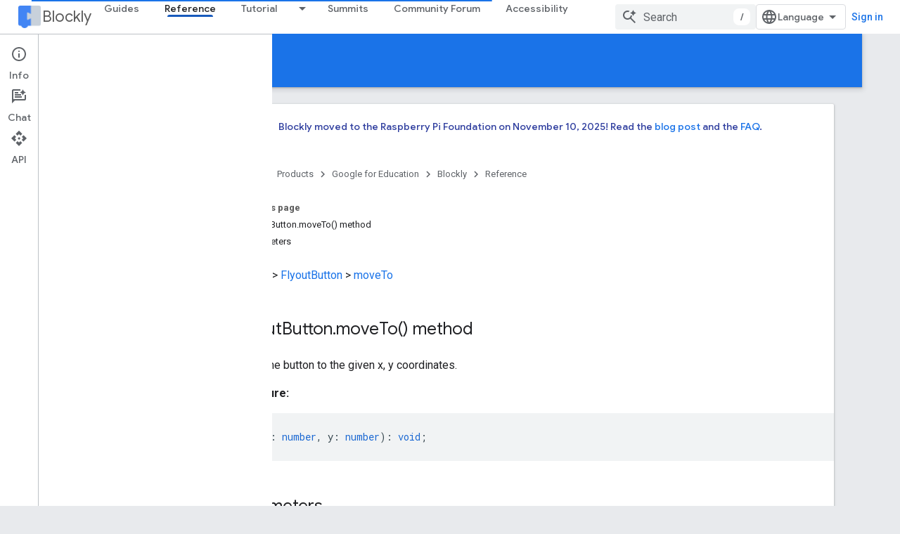

--- FILE ---
content_type: text/html; charset=utf-8
request_url: https://developers.google.com/blockly/reference/js/blockly.flyoutbutton_class.moveto_1_method
body_size: 53923
content:









<!doctype html>
<html 
      lang="en"
      dir="ltr">
  <head>
    <meta name="google-signin-client-id" content="721724668570-nbkv1cfusk7kk4eni4pjvepaus73b13t.apps.googleusercontent.com"><meta name="google-signin-scope"
          content="profile email https://www.googleapis.com/auth/developerprofiles https://www.googleapis.com/auth/developerprofiles.award https://www.googleapis.com/auth/devprofiles.full_control.firstparty"><meta property="og:site_name" content="Google for Developers">
    <meta property="og:type" content="website"><meta name="theme-color" content="#1a73e8"><meta charset="utf-8">
    <meta content="IE=Edge" http-equiv="X-UA-Compatible">
    <meta name="viewport" content="width=device-width, initial-scale=1">
    

    <link rel="manifest" href="/_pwa/developers/manifest.json"
          crossorigin="use-credentials">
    <link rel="preconnect" href="//www.gstatic.com" crossorigin>
    <link rel="preconnect" href="//fonts.gstatic.com" crossorigin>
    <link rel="preconnect" href="//fonts.googleapis.com" crossorigin>
    <link rel="preconnect" href="//apis.google.com" crossorigin>
    <link rel="preconnect" href="//www.google-analytics.com" crossorigin><link rel="stylesheet" href="//fonts.googleapis.com/css?family=Google+Sans:400,500|Roboto:400,400italic,500,500italic,700,700italic|Roboto+Mono:400,500,700&display=swap">
      <link rel="stylesheet"
            href="//fonts.googleapis.com/css2?family=Material+Icons&family=Material+Symbols+Outlined&display=block"><link rel="stylesheet" href="https://www.gstatic.com/devrel-devsite/prod/v5f5028bd8220352863507a1bacc6e2ea79a725fdb2dd736f205c6da16a3d00d1/developers/css/app.css">
      <link rel="shortcut icon" href="https://www.gstatic.com/devrel-devsite/prod/v5f5028bd8220352863507a1bacc6e2ea79a725fdb2dd736f205c6da16a3d00d1/developers/images/favicon-new.png">
    <link rel="apple-touch-icon" href="https://www.gstatic.com/devrel-devsite/prod/v5f5028bd8220352863507a1bacc6e2ea79a725fdb2dd736f205c6da16a3d00d1/developers/images/touchicon-180-new.png"><link rel="canonical" href="https://developers.google.com/blockly/reference/js/blockly.flyoutbutton_class.moveto_1_method"><link rel="search" type="application/opensearchdescription+xml"
            title="Google for Developers" href="https://developers.google.com/s/opensearch.xml">
      <link rel="alternate" hreflang="en"
          href="https://developers.google.com/blockly/reference/js/blockly.flyoutbutton_class.moveto_1_method" /><link rel="alternate" hreflang="x-default" href="https://developers.google.com/blockly/reference/js/blockly.flyoutbutton_class.moveto_1_method" /><link rel="alternate" hreflang="ar"
          href="https://developers.google.com/blockly/reference/js/blockly.flyoutbutton_class.moveto_1_method?hl=ar" /><link rel="alternate" hreflang="bn"
          href="https://developers.google.com/blockly/reference/js/blockly.flyoutbutton_class.moveto_1_method?hl=bn" /><link rel="alternate" hreflang="zh-Hans"
          href="https://developers.google.com/blockly/reference/js/blockly.flyoutbutton_class.moveto_1_method?hl=zh-cn" /><link rel="alternate" hreflang="zh-Hant"
          href="https://developers.google.com/blockly/reference/js/blockly.flyoutbutton_class.moveto_1_method?hl=zh-tw" /><link rel="alternate" hreflang="fa"
          href="https://developers.google.com/blockly/reference/js/blockly.flyoutbutton_class.moveto_1_method?hl=fa" /><link rel="alternate" hreflang="fr"
          href="https://developers.google.com/blockly/reference/js/blockly.flyoutbutton_class.moveto_1_method?hl=fr" /><link rel="alternate" hreflang="de"
          href="https://developers.google.com/blockly/reference/js/blockly.flyoutbutton_class.moveto_1_method?hl=de" /><link rel="alternate" hreflang="he"
          href="https://developers.google.com/blockly/reference/js/blockly.flyoutbutton_class.moveto_1_method?hl=he" /><link rel="alternate" hreflang="hi"
          href="https://developers.google.com/blockly/reference/js/blockly.flyoutbutton_class.moveto_1_method?hl=hi" /><link rel="alternate" hreflang="id"
          href="https://developers.google.com/blockly/reference/js/blockly.flyoutbutton_class.moveto_1_method?hl=id" /><link rel="alternate" hreflang="it"
          href="https://developers.google.com/blockly/reference/js/blockly.flyoutbutton_class.moveto_1_method?hl=it" /><link rel="alternate" hreflang="ja"
          href="https://developers.google.com/blockly/reference/js/blockly.flyoutbutton_class.moveto_1_method?hl=ja" /><link rel="alternate" hreflang="ko"
          href="https://developers.google.com/blockly/reference/js/blockly.flyoutbutton_class.moveto_1_method?hl=ko" /><link rel="alternate" hreflang="pl"
          href="https://developers.google.com/blockly/reference/js/blockly.flyoutbutton_class.moveto_1_method?hl=pl" /><link rel="alternate" hreflang="pt-BR"
          href="https://developers.google.com/blockly/reference/js/blockly.flyoutbutton_class.moveto_1_method?hl=pt-br" /><link rel="alternate" hreflang="ru"
          href="https://developers.google.com/blockly/reference/js/blockly.flyoutbutton_class.moveto_1_method?hl=ru" /><link rel="alternate" hreflang="es-419"
          href="https://developers.google.com/blockly/reference/js/blockly.flyoutbutton_class.moveto_1_method?hl=es-419" /><link rel="alternate" hreflang="th"
          href="https://developers.google.com/blockly/reference/js/blockly.flyoutbutton_class.moveto_1_method?hl=th" /><link rel="alternate" hreflang="tr"
          href="https://developers.google.com/blockly/reference/js/blockly.flyoutbutton_class.moveto_1_method?hl=tr" /><link rel="alternate" hreflang="vi"
          href="https://developers.google.com/blockly/reference/js/blockly.flyoutbutton_class.moveto_1_method?hl=vi" /><title>Blockly &nbsp;|&nbsp; Google for Developers</title>

<meta property="og:title" content="Blockly &nbsp;|&nbsp; Google for Developers"><meta property="og:url" content="https://developers.google.com/blockly/reference/js/blockly.flyoutbutton_class.moveto_1_method"><meta property="og:image" content="https://www.gstatic.com/devrel-devsite/prod/v5f5028bd8220352863507a1bacc6e2ea79a725fdb2dd736f205c6da16a3d00d1/developers/images/opengraph/google-blue.png">
  <meta property="og:image:width" content="1200">
  <meta property="og:image:height" content="675"><meta property="og:locale" content="en"><meta name="twitter:card" content="summary_large_image"><script type="application/ld+json">
  {
    "@context": "https://schema.org",
    "@type": "Article",
    
    "headline": ""
  }
</script>
  

  

  

  


    
      <link rel="stylesheet" href="/extras.css"></head>
  <body class="color-scheme--light"
        template="page"
        theme="google-blue"
        type="article"
        
        
        
        layout="docs"
        
        
        
        
        
          
            concierge='closed'
          
        
        display-toc
        pending>
  
    <devsite-progress type="indeterminate" id="app-progress"></devsite-progress>
  
  
    <a href="#main-content" class="skip-link button">
      
      Skip to main content
    </a>
    <section class="devsite-wrapper">
      <devsite-cookie-notification-bar></devsite-cookie-notification-bar><devsite-header role="banner">
  
    





















<div class="devsite-header--inner" data-nosnippet>
  <div class="devsite-top-logo-row-wrapper-wrapper">
    <div class="devsite-top-logo-row-wrapper">
      <div class="devsite-top-logo-row">
        <button type="button" id="devsite-hamburger-menu"
          class="devsite-header-icon-button button-flat material-icons gc-analytics-event"
          data-category="Site-Wide Custom Events"
          data-label="Navigation menu button"
          visually-hidden
          aria-label="Open menu">
        </button>
        
<div class="devsite-product-name-wrapper">

  
    
  
  <a href="https://developers.google.com/blockly">
    
  <div class="devsite-product-logo-container"
       
       
       
    size="medium"
  >
  
    <picture>
      
      <img class="devsite-product-logo"
           alt="Blockly"
           src="https://developers.google.com/static/blockly/images/landing/blockly.png"
           srcset="https://developers.google.com/static/blockly/images/landing/blockly_36.png 36w, https://developers.google.com/static/blockly/images/landing/blockly_48.png 48w, https://developers.google.com/static/blockly/images/landing/blockly_72.png 72w, https://developers.google.com/static/blockly/images/landing/blockly_96.png 96w, https://developers.google.com/static/blockly/images/landing/blockly_480.png 480w, https://developers.google.com/static/blockly/images/landing/blockly_720.png 720w, https://developers.google.com/static/blockly/images/landing/blockly_856.png 856w, https://developers.google.com/static/blockly/images/landing/blockly_960.png 960w, https://developers.google.com/static/blockly/images/landing/blockly_1440.png 1440w, https://developers.google.com/static/blockly/images/landing/blockly_1920.png 1920w, https://developers.google.com/static/blockly/images/landing/blockly_2880.png 2880w"
           sizes="64px"
           loading="lazy"
           >
    </picture>
  
  </div>
  
  </a>
  

  



  
  
  <span class="devsite-product-name">
    <ul class="devsite-breadcrumb-list"
  >
  
  <li class="devsite-breadcrumb-item
             ">
    
    
    
      
      
        
  <a href="https://developers.google.com/blockly"
      
        class="devsite-breadcrumb-link gc-analytics-event"
      
        data-category="Site-Wide Custom Events"
      
        data-label="Upper Header"
      
        data-value="1"
      
        track-type="globalNav"
      
        track-name="breadcrumb"
      
        track-metadata-position="1"
      
        track-metadata-eventdetail="Blockly"
      
    >
    
          Blockly
        
  </a>
  
      
    
  </li>
  
</ul>
  </span>

</div>
        <div class="devsite-top-logo-row-middle">
          <div class="devsite-header-upper-tabs">
            
              
              
  <devsite-tabs class="upper-tabs">

    <nav class="devsite-tabs-wrapper" aria-label="Upper tabs">
      
        
          <tab  >
            
    <a href="https://developers.google.com/blockly/guides/get-started/what-is-blockly"
    class="devsite-tabs-content gc-analytics-event "
      track-metadata-eventdetail="https://developers.google.com/blockly/guides/get-started/what-is-blockly"
    
       track-type="nav"
       track-metadata-position="nav - guides"
       track-metadata-module="primary nav"
       
       
         
           data-category="Site-Wide Custom Events"
         
           data-label="Tab: Guides"
         
           track-name="guides"
         
       >
    Guides
  
    </a>
    
  
          </tab>
        
      
        
          <tab  class="devsite-active">
            
    <a href="https://developers.google.com/blockly/reference/js/blockly"
    class="devsite-tabs-content gc-analytics-event "
      track-metadata-eventdetail="https://developers.google.com/blockly/reference/js/blockly"
    
       track-type="nav"
       track-metadata-position="nav - reference"
       track-metadata-module="primary nav"
       aria-label="Reference, selected" 
       
         
           data-category="Site-Wide Custom Events"
         
           data-label="Tab: Reference"
         
           track-name="reference"
         
       >
    Reference
  
    </a>
    
  
          </tab>
        
      
        
          <tab class="devsite-dropdown
    
    
    
    ">
  
    <a href="https://blocklycodelabs.dev/"
    class="devsite-tabs-content gc-analytics-event "
      track-metadata-eventdetail="https://blocklycodelabs.dev/"
    
       track-type="nav"
       track-metadata-position="nav - tutorial"
       track-metadata-module="primary nav"
       
       
         
           data-category="Site-Wide Custom Events"
         
           data-label="Tab: Tutorial"
         
           track-name="tutorial"
         
       >
    Tutorial
  
    </a>
    
      <button
         aria-haspopup="menu"
         aria-expanded="false"
         aria-label="Dropdown menu for Tutorial"
         track-type="nav"
         track-metadata-eventdetail="https://blocklycodelabs.dev/"
         track-metadata-position="nav - tutorial"
         track-metadata-module="primary nav"
         
          
            data-category="Site-Wide Custom Events"
          
            data-label="Tab: Tutorial"
          
            track-name="tutorial"
          
        
         class="devsite-tabs-dropdown-toggle devsite-icon devsite-icon-arrow-drop-down"></button>
    
  
  <div class="devsite-tabs-dropdown" role="menu" aria-label="submenu" hidden>
    
    <div class="devsite-tabs-dropdown-content">
      
        <div class="devsite-tabs-dropdown-column
                    ">
          
            <ul class="devsite-tabs-dropdown-section
                       ">
              
              
              
                <li class="devsite-nav-item">
                  <a href="https://blocklycodelabs.dev/"
                    
                     track-type="nav"
                     track-metadata-eventdetail="https://blocklycodelabs.dev/"
                     track-metadata-position="nav - tutorial"
                     track-metadata-module="tertiary nav"
                     
                     tooltip
                  >
                    
                    <div class="devsite-nav-item-title">
                      Codelabs
                    </div>
                    
                  </a>
                </li>
              
                <li class="devsite-nav-item">
                  <a href="https://raspberrypifoundation.github.io/blockly-samples/"
                    
                     track-type="nav"
                     track-metadata-eventdetail="https://raspberrypifoundation.github.io/blockly-samples/"
                     track-metadata-position="nav - tutorial"
                     track-metadata-module="tertiary nav"
                     
                     tooltip
                  >
                    
                    <div class="devsite-nav-item-title">
                      Samples
                    </div>
                    
                  </a>
                </li>
              
            </ul>
          
        </div>
      
    </div>
  </div>
</tab>
        
      
        
          <tab  >
            
    <a href="https://developers.google.com/blockly/summits/summits"
    class="devsite-tabs-content gc-analytics-event "
      track-metadata-eventdetail="https://developers.google.com/blockly/summits/summits"
    
       track-type="nav"
       track-metadata-position="nav - summits"
       track-metadata-module="primary nav"
       
       
         
           data-category="Site-Wide Custom Events"
         
           data-label="Tab: Summits"
         
           track-name="summits"
         
       >
    Summits
  
    </a>
    
  
          </tab>
        
      
        
          <tab  >
            
    <a href="https://groups.google.com/g/blockly"
    class="devsite-tabs-content gc-analytics-event "
      track-metadata-eventdetail="https://groups.google.com/g/blockly"
    
       track-type="nav"
       track-metadata-position="nav - community forum"
       track-metadata-module="primary nav"
       
       
         
           data-category="Site-Wide Custom Events"
         
           data-label="Tab: Community Forum"
         
           track-name="community forum"
         
       >
    Community Forum
  
    </a>
    
  
          </tab>
        
      
        
          <tab  >
            
    <a href="https://developers.google.com/blockly/accessibility"
    class="devsite-tabs-content gc-analytics-event "
      track-metadata-eventdetail="https://developers.google.com/blockly/accessibility"
    
       track-type="nav"
       track-metadata-position="nav - accessibility"
       track-metadata-module="primary nav"
       
       
         
           data-category="Site-Wide Custom Events"
         
           data-label="Tab: Accessibility"
         
           track-name="accessibility"
         
       >
    Accessibility
  
    </a>
    
  
          </tab>
        
      
    </nav>

  </devsite-tabs>

            
           </div>
          
<devsite-search
    enable-signin
    enable-search
    enable-suggestions
      enable-query-completion
    
    enable-search-summaries
    project-name="Blockly"
    tenant-name="Google for Developers"
    project-scope="/blockly"
    url-scoped="https://developers.google.com/s/results/blockly"
    
    
    
    >
  <form class="devsite-search-form" action="https://developers.google.com/s/results" method="GET">
    <div class="devsite-search-container">
      <button type="button"
              search-open
              class="devsite-search-button devsite-header-icon-button button-flat material-icons"
              
              aria-label="Open search"></button>
      <div class="devsite-searchbox">
        <input
          aria-activedescendant=""
          aria-autocomplete="list"
          
          aria-label="Search"
          aria-expanded="false"
          aria-haspopup="listbox"
          autocomplete="off"
          class="devsite-search-field devsite-search-query"
          name="q"
          
          placeholder="Search"
          role="combobox"
          type="text"
          value=""
          >
          <div class="devsite-search-image material-icons" aria-hidden="true">
            
              <svg class="devsite-search-ai-image" width="24" height="24" viewBox="0 0 24 24" fill="none" xmlns="http://www.w3.org/2000/svg">
                  <g clip-path="url(#clip0_6641_386)">
                    <path d="M19.6 21L13.3 14.7C12.8 15.1 12.225 15.4167 11.575 15.65C10.925 15.8833 10.2333 16 9.5 16C7.68333 16 6.14167 15.375 4.875 14.125C3.625 12.8583 3 11.3167 3 9.5C3 7.68333 3.625 6.15 4.875 4.9C6.14167 3.63333 7.68333 3 9.5 3C10.0167 3 10.5167 3.05833 11 3.175C11.4833 3.275 11.9417 3.43333 12.375 3.65L10.825 5.2C10.6083 5.13333 10.3917 5.08333 10.175 5.05C9.95833 5.01667 9.73333 5 9.5 5C8.25 5 7.18333 5.44167 6.3 6.325C5.43333 7.19167 5 8.25 5 9.5C5 10.75 5.43333 11.8167 6.3 12.7C7.18333 13.5667 8.25 14 9.5 14C10.6667 14 11.6667 13.625 12.5 12.875C13.35 12.1083 13.8417 11.15 13.975 10H15.975C15.925 10.6333 15.7833 11.2333 15.55 11.8C15.3333 12.3667 15.05 12.8667 14.7 13.3L21 19.6L19.6 21ZM17.5 12C17.5 10.4667 16.9667 9.16667 15.9 8.1C14.8333 7.03333 13.5333 6.5 12 6.5C13.5333 6.5 14.8333 5.96667 15.9 4.9C16.9667 3.83333 17.5 2.53333 17.5 0.999999C17.5 2.53333 18.0333 3.83333 19.1 4.9C20.1667 5.96667 21.4667 6.5 23 6.5C21.4667 6.5 20.1667 7.03333 19.1 8.1C18.0333 9.16667 17.5 10.4667 17.5 12Z" fill="#5F6368"/>
                  </g>
                <defs>
                <clipPath id="clip0_6641_386">
                <rect width="24" height="24" fill="white"/>
                </clipPath>
                </defs>
              </svg>
            
          </div>
          <div class="devsite-search-shortcut-icon-container" aria-hidden="true">
            <kbd class="devsite-search-shortcut-icon">/</kbd>
          </div>
      </div>
    </div>
  </form>
  <button type="button"
          search-close
          class="devsite-search-button devsite-header-icon-button button-flat material-icons"
          
          aria-label="Close search"></button>
</devsite-search>

        </div>

        

          

          

          

          
<devsite-language-selector>
  <ul role="presentation">
    
    
    <li role="presentation">
      <a role="menuitem" lang="en"
        >English</a>
    </li>
    
    <li role="presentation">
      <a role="menuitem" lang="de"
        >Deutsch</a>
    </li>
    
    <li role="presentation">
      <a role="menuitem" lang="es"
        >Español</a>
    </li>
    
    <li role="presentation">
      <a role="menuitem" lang="es_419"
        >Español – América Latina</a>
    </li>
    
    <li role="presentation">
      <a role="menuitem" lang="fr"
        >Français</a>
    </li>
    
    <li role="presentation">
      <a role="menuitem" lang="id"
        >Indonesia</a>
    </li>
    
    <li role="presentation">
      <a role="menuitem" lang="it"
        >Italiano</a>
    </li>
    
    <li role="presentation">
      <a role="menuitem" lang="pl"
        >Polski</a>
    </li>
    
    <li role="presentation">
      <a role="menuitem" lang="pt_br"
        >Português – Brasil</a>
    </li>
    
    <li role="presentation">
      <a role="menuitem" lang="vi"
        >Tiếng Việt</a>
    </li>
    
    <li role="presentation">
      <a role="menuitem" lang="tr"
        >Türkçe</a>
    </li>
    
    <li role="presentation">
      <a role="menuitem" lang="ru"
        >Русский</a>
    </li>
    
    <li role="presentation">
      <a role="menuitem" lang="he"
        >עברית</a>
    </li>
    
    <li role="presentation">
      <a role="menuitem" lang="ar"
        >العربيّة</a>
    </li>
    
    <li role="presentation">
      <a role="menuitem" lang="fa"
        >فارسی</a>
    </li>
    
    <li role="presentation">
      <a role="menuitem" lang="hi"
        >हिंदी</a>
    </li>
    
    <li role="presentation">
      <a role="menuitem" lang="bn"
        >বাংলা</a>
    </li>
    
    <li role="presentation">
      <a role="menuitem" lang="th"
        >ภาษาไทย</a>
    </li>
    
    <li role="presentation">
      <a role="menuitem" lang="zh_cn"
        >中文 – 简体</a>
    </li>
    
    <li role="presentation">
      <a role="menuitem" lang="zh_tw"
        >中文 – 繁體</a>
    </li>
    
    <li role="presentation">
      <a role="menuitem" lang="ja"
        >日本語</a>
    </li>
    
    <li role="presentation">
      <a role="menuitem" lang="ko"
        >한국어</a>
    </li>
    
  </ul>
</devsite-language-selector>


          

        

        
          <devsite-user 
                        
                        
                          enable-profiles
                        
                        
                          fp-auth
                        
                        id="devsite-user">
            
              
              <span class="button devsite-top-button" aria-hidden="true" visually-hidden>Sign in</span>
            
          </devsite-user>
        
        
        
      </div>
    </div>
  </div>



  <div class="devsite-collapsible-section
    
      devsite-header-no-lower-tabs
    ">
    <div class="devsite-header-background">
      
        
          <div class="devsite-product-id-row"
           >
            <div class="devsite-product-description-row">
              
                
                <div class="devsite-product-id">
                  
                  
                  
                    <ul class="devsite-breadcrumb-list"
  >
  
  <li class="devsite-breadcrumb-item
             ">
    
    
    
      
        
  <a href="https://developers.google.com/blockly/reference/js/blockly"
      
        class="devsite-breadcrumb-link gc-analytics-event"
      
        data-category="Site-Wide Custom Events"
      
        data-label="Lower Header"
      
        data-value="1"
      
        track-type="globalNav"
      
        track-name="breadcrumb"
      
        track-metadata-position="1"
      
        track-metadata-eventdetail=""
      
    >
    
          Reference
        
  </a>
  
      
    
  </li>
  
</ul>
                </div>
                
              
              
            </div>
            
          </div>
          
        
      
      
    </div>
  </div>

</div>



  

  
</devsite-header>
      <devsite-book-nav scrollbars >
        
          





















<div class="devsite-book-nav-filter"
     >
  <span class="filter-list-icon material-icons" aria-hidden="true"></span>
  <input type="text"
         placeholder="Filter"
         
         aria-label="Type to filter"
         role="searchbox">
  
  <span class="filter-clear-button hidden"
        data-title="Clear filter"
        aria-label="Clear filter"
        role="button"
        tabindex="0"></span>
</div>

<nav class="devsite-book-nav devsite-nav nocontent"
     aria-label="Side menu">
  <div class="devsite-mobile-header">
    <button type="button"
            id="devsite-close-nav"
            class="devsite-header-icon-button button-flat material-icons gc-analytics-event"
            data-category="Site-Wide Custom Events"
            data-label="Close navigation"
            aria-label="Close navigation">
    </button>
    <div class="devsite-product-name-wrapper">

  
    
  
  <a href="https://developers.google.com/blockly">
    
  <div class="devsite-product-logo-container"
       
       
       
    size="medium"
  >
  
    <picture>
      
      <img class="devsite-product-logo"
           alt="Blockly"
           src="https://developers.google.com/static/blockly/images/landing/blockly.png"
           srcset="https://developers.google.com/static/blockly/images/landing/blockly_36.png 36w, https://developers.google.com/static/blockly/images/landing/blockly_48.png 48w, https://developers.google.com/static/blockly/images/landing/blockly_72.png 72w, https://developers.google.com/static/blockly/images/landing/blockly_96.png 96w, https://developers.google.com/static/blockly/images/landing/blockly_480.png 480w, https://developers.google.com/static/blockly/images/landing/blockly_720.png 720w, https://developers.google.com/static/blockly/images/landing/blockly_856.png 856w, https://developers.google.com/static/blockly/images/landing/blockly_960.png 960w, https://developers.google.com/static/blockly/images/landing/blockly_1440.png 1440w, https://developers.google.com/static/blockly/images/landing/blockly_1920.png 1920w, https://developers.google.com/static/blockly/images/landing/blockly_2880.png 2880w"
           sizes="64px"
           loading="lazy"
           >
    </picture>
  
  </div>
  
  </a>
  

  


  
      <span class="devsite-product-name">
        
        
        <ul class="devsite-breadcrumb-list"
  >
  
  <li class="devsite-breadcrumb-item
             ">
    
    
    
      
      
        
  <a href="https://developers.google.com/blockly"
      
        class="devsite-breadcrumb-link gc-analytics-event"
      
        data-category="Site-Wide Custom Events"
      
        data-label="Upper Header"
      
        data-value="1"
      
        track-type="globalNav"
      
        track-name="breadcrumb"
      
        track-metadata-position="1"
      
        track-metadata-eventdetail="Blockly"
      
    >
    
          Blockly
        
  </a>
  
      
    
  </li>
  
</ul>
      </span>
    

</div>
  </div>

  <div class="devsite-book-nav-wrapper">
    <div class="devsite-mobile-nav-top">
      
        <ul class="devsite-nav-list">
          
            <li class="devsite-nav-item">
              
  
  <a href="/blockly/guides/get-started/what-is-blockly"
    
       class="devsite-nav-title gc-analytics-event
              
              "
    

    
      
        data-category="Site-Wide Custom Events"
      
        data-label="Tab: Guides"
      
        track-name="guides"
      
    
     data-category="Site-Wide Custom Events"
     data-label="Responsive Tab: Guides"
     track-type="globalNav"
     track-metadata-eventDetail="globalMenu"
     track-metadata-position="nav">
  
    <span class="devsite-nav-text" tooltip >
      Guides
   </span>
    
  
  </a>
  

  
              
            </li>
          
            <li class="devsite-nav-item">
              
  
  <a href="/blockly/reference/js/blockly"
    
       class="devsite-nav-title gc-analytics-event
              
              devsite-nav-active"
    

    
      
        data-category="Site-Wide Custom Events"
      
        data-label="Tab: Reference"
      
        track-name="reference"
      
    
     data-category="Site-Wide Custom Events"
     data-label="Responsive Tab: Reference"
     track-type="globalNav"
     track-metadata-eventDetail="globalMenu"
     track-metadata-position="nav">
  
    <span class="devsite-nav-text" tooltip >
      Reference
   </span>
    
  
  </a>
  

  
              
            </li>
          
            <li class="devsite-nav-item">
              
  
  <a href="https://blocklycodelabs.dev/"
    
       class="devsite-nav-title gc-analytics-event
              
              "
    

    
      
        data-category="Site-Wide Custom Events"
      
        data-label="Tab: Tutorial"
      
        track-name="tutorial"
      
    
     data-category="Site-Wide Custom Events"
     data-label="Responsive Tab: Tutorial"
     track-type="globalNav"
     track-metadata-eventDetail="globalMenu"
     track-metadata-position="nav">
  
    <span class="devsite-nav-text" tooltip >
      Tutorial
   </span>
    
  
  </a>
  

  
    <ul class="devsite-nav-responsive-tabs devsite-nav-has-menu
               ">
      
<li class="devsite-nav-item">

  
  <span
    
       class="devsite-nav-title"
       tooltip
    
    
      
        data-category="Site-Wide Custom Events"
      
        data-label="Tab: Tutorial"
      
        track-name="tutorial"
      
    >
  
    <span class="devsite-nav-text" tooltip menu="Tutorial">
      More
   </span>
    
    <span class="devsite-nav-icon material-icons" data-icon="forward"
          menu="Tutorial">
    </span>
    
  
  </span>
  

</li>

    </ul>
  
              
            </li>
          
            <li class="devsite-nav-item">
              
  
  <a href="/blockly/summits/summits"
    
       class="devsite-nav-title gc-analytics-event
              
              "
    

    
      
        data-category="Site-Wide Custom Events"
      
        data-label="Tab: Summits"
      
        track-name="summits"
      
    
     data-category="Site-Wide Custom Events"
     data-label="Responsive Tab: Summits"
     track-type="globalNav"
     track-metadata-eventDetail="globalMenu"
     track-metadata-position="nav">
  
    <span class="devsite-nav-text" tooltip >
      Summits
   </span>
    
  
  </a>
  

  
              
            </li>
          
            <li class="devsite-nav-item">
              
  
  <a href="https://groups.google.com/g/blockly"
    
       class="devsite-nav-title gc-analytics-event
              
              "
    

    
      
        data-category="Site-Wide Custom Events"
      
        data-label="Tab: Community Forum"
      
        track-name="community forum"
      
    
     data-category="Site-Wide Custom Events"
     data-label="Responsive Tab: Community Forum"
     track-type="globalNav"
     track-metadata-eventDetail="globalMenu"
     track-metadata-position="nav">
  
    <span class="devsite-nav-text" tooltip >
      Community Forum
   </span>
    
  
  </a>
  

  
              
            </li>
          
            <li class="devsite-nav-item">
              
  
  <a href="/blockly/accessibility"
    
       class="devsite-nav-title gc-analytics-event
              
              "
    

    
      
        data-category="Site-Wide Custom Events"
      
        data-label="Tab: Accessibility"
      
        track-name="accessibility"
      
    
     data-category="Site-Wide Custom Events"
     data-label="Responsive Tab: Accessibility"
     track-type="globalNav"
     track-metadata-eventDetail="globalMenu"
     track-metadata-position="nav">
  
    <span class="devsite-nav-text" tooltip >
      Accessibility
   </span>
    
  
  </a>
  

  
              
            </li>
          
          
          
        </ul>
      
    </div>
    
      <div class="devsite-mobile-nav-bottom">
        
          
          <ul class="devsite-nav-list" menu="_book">
            <li class="devsite-nav-item"><a href="/blockly/reference/js/blockly"
        class="devsite-nav-title gc-analytics-event"
        data-category="Site-Wide Custom Events"
        data-label="Book nav link, pathname: /blockly/reference/js/blockly"
        track-type="bookNav"
        track-name="click"
        track-metadata-eventdetail="/blockly/reference/js/blockly"
      ><span class="devsite-nav-text" tooltip>Overview</span></a></li>

  <li class="devsite-nav-item
           devsite-nav-heading"><div class="devsite-nav-title devsite-nav-title-no-path">
        <span class="devsite-nav-text" tooltip>Classes</span>
      </div></li>

  <li class="devsite-nav-item"><a href="/blockly/reference/js/blockly.block_class"
        class="devsite-nav-title gc-analytics-event"
        data-category="Site-Wide Custom Events"
        data-label="Book nav link, pathname: /blockly/reference/js/blockly.block_class"
        track-type="bookNav"
        track-name="click"
        track-metadata-eventdetail="/blockly/reference/js/blockly.block_class"
      
        alt-paths=" /blockly/reference/js/blockly.block_class._constructor__1_constructor /blockly/reference/js/blockly.block_class.addicon_1_method /blockly/reference/js/blockly.block_class.allinputsfilled_1_method /blockly/reference/js/blockly.block_class.appenddummyinput_1_method /blockly/reference/js/blockly.block_class.appendendrowinput_1_method /blockly/reference/js/blockly.block_class.appendinput_1_method /blockly/reference/js/blockly.block_class.appendstatementinput_1_method /blockly/reference/js/blockly.block_class.appendvalueinput_1_method /blockly/reference/js/blockly.block_class.bumpneighbours_1_method /blockly/reference/js/blockly.block_class.childblocks__property /blockly/reference/js/blockly.block_class.collapsed__property /blockly/reference/js/blockly.block_class.collapsed_field_name_property /blockly/reference/js/blockly.block_class.collapsed_input_name_property /blockly/reference/js/blockly.block_class.colour__property /blockly/reference/js/blockly.block_class.compose_property /blockly/reference/js/blockly.block_class.contextmenu_property /blockly/reference/js/blockly.block_class.data_property /blockly/reference/js/blockly.block_class.decompose_property /blockly/reference/js/blockly.block_class.destroy_property /blockly/reference/js/blockly.block_class.dispose_1_method /blockly/reference/js/blockly.block_class.disposeinternal_1_method /blockly/reference/js/blockly.block_class.disposing_property /blockly/reference/js/blockly.block_class.doinit__1_method /blockly/reference/js/blockly.block_class.domtomutation_property /blockly/reference/js/blockly.block_class.getchildren_1_method /blockly/reference/js/blockly.block_class.getcolour_1_method /blockly/reference/js/blockly.block_class.getcommenttext_1_method /blockly/reference/js/blockly.block_class.getdescendants_1_method /blockly/reference/js/blockly.block_class.getdevelopervariables_property /blockly/reference/js/blockly.block_class.getdisabledreasons_1_method /blockly/reference/js/blockly.block_class.getfield_1_method /blockly/reference/js/blockly.block_class.getfields_1_method /blockly/reference/js/blockly.block_class.getfieldvalue_1_method /blockly/reference/js/blockly.block_class.gethue_1_method /blockly/reference/js/blockly.block_class.geticon_1_method /blockly/reference/js/blockly.block_class.geticons_1_method /blockly/reference/js/blockly.block_class.getinheriteddisabled_1_method /blockly/reference/js/blockly.block_class.getinput_1_method /blockly/reference/js/blockly.block_class.getinputsinline_1_method /blockly/reference/js/blockly.block_class.getinputtargetblock_1_method /blockly/reference/js/blockly.block_class.getinputwithblock_1_method /blockly/reference/js/blockly.block_class.getnextblock_1_method /blockly/reference/js/blockly.block_class.getoutputshape_1_method /blockly/reference/js/blockly.block_class.getparent_1_method /blockly/reference/js/blockly.block_class.getpreviousblock_1_method /blockly/reference/js/blockly.block_class.getrelativetosurfacexy_1_method /blockly/reference/js/blockly.block_class.getrootblock_1_method /blockly/reference/js/blockly.block_class.getstylename_1_method /blockly/reference/js/blockly.block_class.getsurroundparent_1_method /blockly/reference/js/blockly.block_class.gettooltip_1_method /blockly/reference/js/blockly.block_class.getvars_1_method /blockly/reference/js/blockly.block_class.hasdisabledreason_1_method /blockly/reference/js/blockly.block_class.hasicon_1_method /blockly/reference/js/blockly.block_class.hat_property /blockly/reference/js/blockly.block_class.helpurl_property /blockly/reference/js/blockly.block_class.icons_property /blockly/reference/js/blockly.block_class.id_property /blockly/reference/js/blockly.block_class.init_property /blockly/reference/js/blockly.block_class.initmodel_1_method /blockly/reference/js/blockly.block_class.inputlist_property /blockly/reference/js/blockly.block_class.inputsinline_property /blockly/reference/js/blockly.block_class.inputsinlinedefault_property /blockly/reference/js/blockly.block_class.iscollapsed_1_method /blockly/reference/js/blockly.block_class.isdeletable_1_method /blockly/reference/js/blockly.block_class.isdisposed_1_method /blockly/reference/js/blockly.block_class.isduplicatable_1_method /blockly/reference/js/blockly.block_class.isenabled_1_method /blockly/reference/js/blockly.block_class.isinflyout_property /blockly/reference/js/blockly.block_class.isinmutator_property /blockly/reference/js/blockly.block_class.isinsertionmarker_1_method /blockly/reference/js/blockly.block_class.isinsertionmarker__property /blockly/reference/js/blockly.block_class.isowndeletable_1_method /blockly/reference/js/blockly.block_class.isowneditable_1_method /blockly/reference/js/blockly.block_class.isshadow_1_method /blockly/reference/js/blockly.block_class.jsoninit_1_method /blockly/reference/js/blockly.block_class.loadextrastate_property /blockly/reference/js/blockly.block_class.mixin_1_method /blockly/reference/js/blockly.block_class.moveby_1_method /blockly/reference/js/blockly.block_class.moveinputbefore_1_method /blockly/reference/js/blockly.block_class.movenumberedinputbefore_1_method /blockly/reference/js/blockly.block_class.mutationtodom_property /blockly/reference/js/blockly.block_class.nextconnection_property /blockly/reference/js/blockly.block_class.onchange_property /blockly/reference/js/blockly.block_class.outputconnection_property /blockly/reference/js/blockly.block_class.outputshape__property /blockly/reference/js/blockly.block_class.parentblock__property /blockly/reference/js/blockly.block_class.previousconnection_property /blockly/reference/js/blockly.block_class.removeicon_1_method /blockly/reference/js/blockly.block_class.removeinput_1_method /blockly/reference/js/blockly.block_class.renamevarbyid_1_method /blockly/reference/js/blockly.block_class.rendered_property /blockly/reference/js/blockly.block_class.rtl_property /blockly/reference/js/blockly.block_class.saveextrastate_property /blockly/reference/js/blockly.block_class.setcollapsed_1_method /blockly/reference/js/blockly.block_class.setcolour_1_method /blockly/reference/js/blockly.block_class.setcommenttext_1_method /blockly/reference/js/blockly.block_class.setdeletable_1_method /blockly/reference/js/blockly.block_class.setdisabledreason_1_method /blockly/reference/js/blockly.block_class.seteditable_1_method /blockly/reference/js/blockly.block_class.setfieldvalue_1_method /blockly/reference/js/blockly.block_class.sethelpurl_1_method /blockly/reference/js/blockly.block_class.setinputsinline_1_method /blockly/reference/js/blockly.block_class.setmovable_1_method /blockly/reference/js/blockly.block_class.setmutator_1_method /blockly/reference/js/blockly.block_class.setnextstatement_1_method /blockly/reference/js/blockly.block_class.setonchange_1_method /blockly/reference/js/blockly.block_class.setoutput_1_method /blockly/reference/js/blockly.block_class.setoutputshape_1_method /blockly/reference/js/blockly.block_class.setpreviousstatement_1_method /blockly/reference/js/blockly.block_class.setstyle_1_method /blockly/reference/js/blockly.block_class.settooltip_1_method /blockly/reference/js/blockly.block_class.setwarningtext_1_method /blockly/reference/js/blockly.block_class.stylename__property /blockly/reference/js/blockly.block_class.suppressprefixsuffix_property /blockly/reference/js/blockly.block_class.todevstring_1_method /blockly/reference/js/blockly.block_class.tooltip_property /blockly/reference/js/blockly.block_class.tostring_1_method /blockly/reference/js/blockly.block_class.type_property /blockly/reference/js/blockly.block_class.unplug_1_method /blockly/reference/js/blockly.block_class.workspace_property "><span class="devsite-nav-text" tooltip>Block</span></a></li>

  <li class="devsite-nav-item"><a href="/blockly/reference/js/blockly.blockflyoutinflater_class"
        class="devsite-nav-title gc-analytics-event"
        data-category="Site-Wide Custom Events"
        data-label="Book nav link, pathname: /blockly/reference/js/blockly.blockflyoutinflater_class"
        track-type="bookNav"
        track-name="click"
        track-metadata-eventdetail="/blockly/reference/js/blockly.blockflyoutinflater_class"
      
        alt-paths=" /blockly/reference/js/blockly.blockflyoutinflater_class._constructor__1_constructor /blockly/reference/js/blockly.blockflyoutinflater_class.addblocklisteners_1_method /blockly/reference/js/blockly.blockflyoutinflater_class.createblock_1_method /blockly/reference/js/blockly.blockflyoutinflater_class.disposeitem_1_method /blockly/reference/js/blockly.blockflyoutinflater_class.flyout_property /blockly/reference/js/blockly.blockflyoutinflater_class.gapforitem_1_method /blockly/reference/js/blockly.blockflyoutinflater_class.gettype_1_method /blockly/reference/js/blockly.blockflyoutinflater_class.listeners_property /blockly/reference/js/blockly.blockflyoutinflater_class.load_1_method /blockly/reference/js/blockly.blockflyoutinflater_class.permanentlydisabledblocks_property /blockly/reference/js/blockly.blockflyoutinflater_class.removelisteners_1_method /blockly/reference/js/blockly.blockflyoutinflater_class.setflyout_1_method "><span class="devsite-nav-text" tooltip>BlockFlyoutInflater</span></a></li>

  <li class="devsite-nav-item"><a href="/blockly/reference/js/blockly.blocknavigationpolicy_class"
        class="devsite-nav-title gc-analytics-event"
        data-category="Site-Wide Custom Events"
        data-label="Book nav link, pathname: /blockly/reference/js/blockly.blocknavigationpolicy_class"
        track-type="bookNav"
        track-name="click"
        track-metadata-eventdetail="/blockly/reference/js/blockly.blocknavigationpolicy_class"
      
        alt-paths=" /blockly/reference/js/blockly.blocknavigationpolicy_class.getfirstchild_1_method /blockly/reference/js/blockly.blocknavigationpolicy_class.getnextsibling_1_method /blockly/reference/js/blockly.blocknavigationpolicy_class.getparent_1_method /blockly/reference/js/blockly.blocknavigationpolicy_class.getprevioussibling_1_method /blockly/reference/js/blockly.blocknavigationpolicy_class.isapplicable_1_method /blockly/reference/js/blockly.blocknavigationpolicy_class.isnavigable_1_method "><span class="devsite-nav-text" tooltip>BlockNavigationPolicy</span></a></li>

  <li class="devsite-nav-item"><a href="/blockly/reference/js/blockly.blocksvg_class"
        class="devsite-nav-title gc-analytics-event"
        data-category="Site-Wide Custom Events"
        data-label="Book nav link, pathname: /blockly/reference/js/blockly.blocksvg_class"
        track-type="bookNav"
        track-name="click"
        track-metadata-eventdetail="/blockly/reference/js/blockly.blocksvg_class"
      
        alt-paths=" /blockly/reference/js/blockly.blocksvg_class._constructor__1_constructor /blockly/reference/js/blockly.blocksvg_class.addclass_1_method /blockly/reference/js/blockly.blocksvg_class.addicon_1_method /blockly/reference/js/blockly.blocksvg_class.addselect_1_method /blockly/reference/js/blockly.blocksvg_class.appendinput_1_method /blockly/reference/js/blockly.blocksvg_class.bringtofront_1_method /blockly/reference/js/blockly.blocksvg_class.bumpneighbours_1_method /blockly/reference/js/blockly.blocksvg_class.calculatecontextmenulocation_1_method /blockly/reference/js/blockly.blocksvg_class.canbefocused_1_method /blockly/reference/js/blockly.blocksvg_class.checkanddelete_1_method /blockly/reference/js/blockly.blocksvg_class.collapsed_warning_id_property /blockly/reference/js/blockly.blocksvg_class.customcontextmenu_property /blockly/reference/js/blockly.blocksvg_class.decompose_property /blockly/reference/js/blockly.blocksvg_class.dispose_1_method /blockly/reference/js/blockly.blocksvg_class.disposeinternal_1_method /blockly/reference/js/blockly.blocksvg_class.drag_1_method /blockly/reference/js/blockly.blocksvg_class.enddrag_1_method /blockly/reference/js/blockly.blocksvg_class.generatecontextmenu_1_method /blockly/reference/js/blockly.blocksvg_class.getboundingrectangle_1_method /blockly/reference/js/blockly.blocksvg_class.getboundingrectanglewithoutchildren_1_method /blockly/reference/js/blockly.blocksvg_class.getchildren_1_method /blockly/reference/js/blockly.blocksvg_class.getcolour_1_method /blockly/reference/js/blockly.blocksvg_class.getcoloursecondary_1_method /blockly/reference/js/blockly.blocksvg_class.getcolourtertiary_1_method /blockly/reference/js/blockly.blocksvg_class.getfocusableelement_1_method /blockly/reference/js/blockly.blocksvg_class.getfocusabletree_1_method /blockly/reference/js/blockly.blocksvg_class.getnextblock_1_method /blockly/reference/js/blockly.blocksvg_class.getpreviousblock_1_method /blockly/reference/js/blockly.blocksvg_class.getrelativetosurfacexy_1_method /blockly/reference/js/blockly.blocksvg_class.getstyle_1_method /blockly/reference/js/blockly.blocksvg_class.getsvgroot_1_method /blockly/reference/js/blockly.blocksvg_class.height_property /blockly/reference/js/blockly.blocksvg_class.initsvg_1_method /blockly/reference/js/blockly.blocksvg_class.inline_property /blockly/reference/js/blockly.blocksvg_class.iscopyable_1_method /blockly/reference/js/blockly.blocksvg_class.ismovable_1_method /blockly/reference/js/blockly.blocksvg_class.jsoninit_1_method /blockly/reference/js/blockly.blocksvg_class.markdirty_1_method /blockly/reference/js/blockly.blocksvg_class.moveby_1_method /blockly/reference/js/blockly.blocksvg_class.movenumberedinputbefore_1_method /blockly/reference/js/blockly.blocksvg_class.moveto_1_method /blockly/reference/js/blockly.blocksvg_class.mutator_property /blockly/reference/js/blockly.blocksvg_class.nextconnection_property /blockly/reference/js/blockly.blocksvg_class.onnodeblur_1_method /blockly/reference/js/blockly.blocksvg_class.onnodefocus_1_method /blockly/reference/js/blockly.blocksvg_class.outputconnection_property /blockly/reference/js/blockly.blocksvg_class.previousconnection_property /blockly/reference/js/blockly.blocksvg_class.removeclass_1_method /blockly/reference/js/blockly.blocksvg_class.removeicon_1_method /blockly/reference/js/blockly.blocksvg_class.removeinput_1_method /blockly/reference/js/blockly.blocksvg_class.removeselect_1_method /blockly/reference/js/blockly.blocksvg_class.render_1_method /blockly/reference/js/blockly.blocksvg_class.rendered_property /blockly/reference/js/blockly.blocksvg_class.revertdrag_1_method /blockly/reference/js/blockly.blocksvg_class.saveconnections_property /blockly/reference/js/blockly.blocksvg_class.schedulesnapandbump_1_method /blockly/reference/js/blockly.blocksvg_class.select_1_method /blockly/reference/js/blockly.blocksvg_class.setcollapsed_1_method /blockly/reference/js/blockly.blocksvg_class.setcolour_1_method /blockly/reference/js/blockly.blocksvg_class.setdeletable_1_method /blockly/reference/js/blockly.blocksvg_class.setdisabledreason_1_method /blockly/reference/js/blockly.blocksvg_class.setdragstrategy_1_method /blockly/reference/js/blockly.blocksvg_class.seteditable_1_method /blockly/reference/js/blockly.blocksvg_class.sethighlighted_1_method /blockly/reference/js/blockly.blocksvg_class.setinputsinline_1_method /blockly/reference/js/blockly.blocksvg_class.setmovable_1_method /blockly/reference/js/blockly.blocksvg_class.setmutator_1_method /blockly/reference/js/blockly.blocksvg_class.setnextstatement_1_method /blockly/reference/js/blockly.blocksvg_class.setoutput_1_method /blockly/reference/js/blockly.blocksvg_class.setpreviousstatement_1_method /blockly/reference/js/blockly.blocksvg_class.setstyle_1_method /blockly/reference/js/blockly.blocksvg_class.setwarningtext_1_method /blockly/reference/js/blockly.blocksvg_class.snaptogrid_1_method /blockly/reference/js/blockly.blocksvg_class.startdrag_1_method /blockly/reference/js/blockly.blocksvg_class.style_property /blockly/reference/js/blockly.blocksvg_class.tocopydata_1_method /blockly/reference/js/blockly.blocksvg_class.toflyoutinfo_1_method /blockly/reference/js/blockly.blocksvg_class.translate_1_method /blockly/reference/js/blockly.blocksvg_class.unselect_1_method /blockly/reference/js/blockly.blocksvg_class.width_property /blockly/reference/js/blockly.blocksvg_class.workspace_property "><span class="devsite-nav-text" tooltip>BlockSvg</span></a></li>

  <li class="devsite-nav-item"><a href="/blockly/reference/js/blockly.buttonflyoutinflater_class"
        class="devsite-nav-title gc-analytics-event"
        data-category="Site-Wide Custom Events"
        data-label="Book nav link, pathname: /blockly/reference/js/blockly.buttonflyoutinflater_class"
        track-type="bookNav"
        track-name="click"
        track-metadata-eventdetail="/blockly/reference/js/blockly.buttonflyoutinflater_class"
      
        alt-paths=" /blockly/reference/js/blockly.buttonflyoutinflater_class.disposeitem_1_method /blockly/reference/js/blockly.buttonflyoutinflater_class.gapforitem_1_method /blockly/reference/js/blockly.buttonflyoutinflater_class.gettype_1_method /blockly/reference/js/blockly.buttonflyoutinflater_class.load_1_method "><span class="devsite-nav-text" tooltip>ButtonFlyoutInflater</span></a></li>

  <li class="devsite-nav-item"><a href="/blockly/reference/js/blockly.codegenerator_class"
        class="devsite-nav-title gc-analytics-event"
        data-category="Site-Wide Custom Events"
        data-label="Book nav link, pathname: /blockly/reference/js/blockly.codegenerator_class"
        track-type="bookNav"
        track-name="click"
        track-metadata-eventdetail="/blockly/reference/js/blockly.codegenerator_class"
      
        alt-paths=" /blockly/reference/js/blockly.codegenerator_class._constructor__1_constructor /blockly/reference/js/blockly.codegenerator_class.addlooptrap_1_method /blockly/reference/js/blockly.codegenerator_class.addreservedwords_1_method /blockly/reference/js/blockly.codegenerator_class.allnestedcomments_1_method /blockly/reference/js/blockly.codegenerator_class.blocktocode_1_method /blockly/reference/js/blockly.codegenerator_class.comment_wrap_property /blockly/reference/js/blockly.codegenerator_class.definitions__property /blockly/reference/js/blockly.codegenerator_class.finish_1_method /blockly/reference/js/blockly.codegenerator_class.forblock_property /blockly/reference/js/blockly.codegenerator_class.function_name_placeholder__property /blockly/reference/js/blockly.codegenerator_class.function_name_placeholder_regexp__property /blockly/reference/js/blockly.codegenerator_class.functionnames__property /blockly/reference/js/blockly.codegenerator_class.getprocedurename_1_method /blockly/reference/js/blockly.codegenerator_class.getvariablename_1_method /blockly/reference/js/blockly.codegenerator_class.indent_property /blockly/reference/js/blockly.codegenerator_class.infinite_loop_trap_property /blockly/reference/js/blockly.codegenerator_class.init_1_method /blockly/reference/js/blockly.codegenerator_class.injectid_1_method /blockly/reference/js/blockly.codegenerator_class.isinitialized_property /blockly/reference/js/blockly.codegenerator_class.name__property /blockly/reference/js/blockly.codegenerator_class.namedb__property /blockly/reference/js/blockly.codegenerator_class.order_overrides_property /blockly/reference/js/blockly.codegenerator_class.prefixlines_1_method /blockly/reference/js/blockly.codegenerator_class.providefunction__1_method /blockly/reference/js/blockly.codegenerator_class.reserved_words__property /blockly/reference/js/blockly.codegenerator_class.scrub__1_method /blockly/reference/js/blockly.codegenerator_class.scrubnakedvalue_1_method /blockly/reference/js/blockly.codegenerator_class.statement_prefix_property /blockly/reference/js/blockly.codegenerator_class.statement_suffix_property /blockly/reference/js/blockly.codegenerator_class.statementtocode_1_method /blockly/reference/js/blockly.codegenerator_class.valuetocode_1_method /blockly/reference/js/blockly.codegenerator_class.workspacetocode_1_method "><span class="devsite-nav-text" tooltip>CodeGenerator</span></a></li>

  <li class="devsite-nav-item"><a href="/blockly/reference/js/blockly.collapsibletoolboxcategory_class"
        class="devsite-nav-title gc-analytics-event"
        data-category="Site-Wide Custom Events"
        data-label="Book nav link, pathname: /blockly/reference/js/blockly.collapsibletoolboxcategory_class"
        track-type="bookNav"
        track-name="click"
        track-metadata-eventdetail="/blockly/reference/js/blockly.collapsibletoolboxcategory_class"
      
        alt-paths=" /blockly/reference/js/blockly.collapsibletoolboxcategory_class._constructor__1_constructor /blockly/reference/js/blockly.collapsibletoolboxcategory_class.createdom__1_method /blockly/reference/js/blockly.collapsibletoolboxcategory_class.createicondom__1_method /blockly/reference/js/blockly.collapsibletoolboxcategory_class.createsubcategoriesdom__1_method /blockly/reference/js/blockly.collapsibletoolboxcategory_class.expanded__property /blockly/reference/js/blockly.collapsibletoolboxcategory_class.getchildtoolboxitems_1_method /blockly/reference/js/blockly.collapsibletoolboxcategory_class.getdiv_1_method /blockly/reference/js/blockly.collapsibletoolboxcategory_class.init_1_method /blockly/reference/js/blockly.collapsibletoolboxcategory_class.iscollapsible_1_method /blockly/reference/js/blockly.collapsibletoolboxcategory_class.isexpanded_1_method /blockly/reference/js/blockly.collapsibletoolboxcategory_class.makedefaultcssconfig__1_method /blockly/reference/js/blockly.collapsibletoolboxcategory_class.onclick_1_method /blockly/reference/js/blockly.collapsibletoolboxcategory_class.parsecontents__1_method /blockly/reference/js/blockly.collapsibletoolboxcategory_class.registrationname_property /blockly/reference/js/blockly.collapsibletoolboxcategory_class.setexpanded_1_method /blockly/reference/js/blockly.collapsibletoolboxcategory_class.setvisible__1_method /blockly/reference/js/blockly.collapsibletoolboxcategory_class.subcategoriesdiv__property /blockly/reference/js/blockly.collapsibletoolboxcategory_class.toggleexpanded_1_method /blockly/reference/js/blockly.collapsibletoolboxcategory_class.toolboxitems__property "><span class="devsite-nav-text" tooltip>CollapsibleToolboxCategory</span></a></li>

  <li class="devsite-nav-item"><a href="/blockly/reference/js/blockly.componentmanager_class"
        class="devsite-nav-title gc-analytics-event"
        data-category="Site-Wide Custom Events"
        data-label="Book nav link, pathname: /blockly/reference/js/blockly.componentmanager_class"
        track-type="bookNav"
        track-name="click"
        track-metadata-eventdetail="/blockly/reference/js/blockly.componentmanager_class"
      
        alt-paths=" /blockly/reference/js/blockly.componentmanager_class.addcapability_1_method /blockly/reference/js/blockly.componentmanager_class.addcomponent_1_method /blockly/reference/js/blockly.componentmanager_class.capability_property /blockly/reference/js/blockly.componentmanager_class.getcomponent_1_method /blockly/reference/js/blockly.componentmanager_class.getcomponents_1_method /blockly/reference/js/blockly.componentmanager_class.hascapability_1_method /blockly/reference/js/blockly.componentmanager_class.removecapability_1_method /blockly/reference/js/blockly.componentmanager_class.removecomponent_1_method "><span class="devsite-nav-text" tooltip>ComponentManager</span></a></li>

  <li class="devsite-nav-item"><a href="/blockly/reference/js/blockly.connection_class"
        class="devsite-nav-title gc-analytics-event"
        data-category="Site-Wide Custom Events"
        data-label="Book nav link, pathname: /blockly/reference/js/blockly.connection_class"
        track-type="bookNav"
        track-name="click"
        track-metadata-eventdetail="/blockly/reference/js/blockly.connection_class"
      
        alt-paths=" /blockly/reference/js/blockly.connection_class._constructor__1_constructor /blockly/reference/js/blockly.connection_class.can_connect_property /blockly/reference/js/blockly.connection_class.connect_1_method /blockly/reference/js/blockly.connection_class.connect__1_method /blockly/reference/js/blockly.connection_class.disconnect_1_method /blockly/reference/js/blockly.connection_class.disconnectinternal_1_method /blockly/reference/js/blockly.connection_class.getcheck_1_method /blockly/reference/js/blockly.connection_class.getconnectionfororphanedconnection_1_method /blockly/reference/js/blockly.connection_class.getparentandchildconnections_1_method /blockly/reference/js/blockly.connection_class.getshadowdom_1_method /blockly/reference/js/blockly.connection_class.getshadowstate_1_method /blockly/reference/js/blockly.connection_class.getsourceblock_1_method /blockly/reference/js/blockly.connection_class.id_property /blockly/reference/js/blockly.connection_class.isconnected_1_method /blockly/reference/js/blockly.connection_class.issuperior_1_method /blockly/reference/js/blockly.connection_class.oncheckchanged__1_method /blockly/reference/js/blockly.connection_class.reason_checks_failed_property /blockly/reference/js/blockly.connection_class.reason_different_workspaces_property /blockly/reference/js/blockly.connection_class.reason_drag_checks_failed_property /blockly/reference/js/blockly.connection_class.reason_previous_and_output_property /blockly/reference/js/blockly.connection_class.reason_self_connection_property /blockly/reference/js/blockly.connection_class.reason_shadow_parent_property /blockly/reference/js/blockly.connection_class.reason_target_null_property /blockly/reference/js/blockly.connection_class.reason_wrong_type_property /blockly/reference/js/blockly.connection_class.reconnect_1_method /blockly/reference/js/blockly.connection_class.respawnshadow__1_method /blockly/reference/js/blockly.connection_class.setcheck_1_method /blockly/reference/js/blockly.connection_class.setshadowdom_1_method /blockly/reference/js/blockly.connection_class.setshadowstate_1_method /blockly/reference/js/blockly.connection_class.sourceblock__property /blockly/reference/js/blockly.connection_class.targetblock_1_method /blockly/reference/js/blockly.connection_class.targetconnection_property /blockly/reference/js/blockly.connection_class.tostring_1_method /blockly/reference/js/blockly.connection_class.type_property "><span class="devsite-nav-text" tooltip>Connection</span></a></li>

  <li class="devsite-nav-item"><a href="/blockly/reference/js/blockly.connectionchecker_class"
        class="devsite-nav-title gc-analytics-event"
        data-category="Site-Wide Custom Events"
        data-label="Book nav link, pathname: /blockly/reference/js/blockly.connectionchecker_class"
        track-type="bookNav"
        track-name="click"
        track-metadata-eventdetail="/blockly/reference/js/blockly.connectionchecker_class"
      
        alt-paths=" /blockly/reference/js/blockly.connectionchecker_class.canconnect_1_method /blockly/reference/js/blockly.connectionchecker_class.canconnecttoprevious__1_method /blockly/reference/js/blockly.connectionchecker_class.canconnectwithreason_1_method /blockly/reference/js/blockly.connectionchecker_class.dodragchecks_1_method /blockly/reference/js/blockly.connectionchecker_class.dosafetychecks_1_method /blockly/reference/js/blockly.connectionchecker_class.dotypechecks_1_method /blockly/reference/js/blockly.connectionchecker_class.geterrormessage_1_method "><span class="devsite-nav-text" tooltip>ConnectionChecker</span></a></li>

  <li class="devsite-nav-item"><a href="/blockly/reference/js/blockly.connectiondb_class"
        class="devsite-nav-title gc-analytics-event"
        data-category="Site-Wide Custom Events"
        data-label="Book nav link, pathname: /blockly/reference/js/blockly.connectiondb_class"
        track-type="bookNav"
        track-name="click"
        track-metadata-eventdetail="/blockly/reference/js/blockly.connectiondb_class"
      
        alt-paths=" /blockly/reference/js/blockly.connectiondb_class._constructor__1_constructor /blockly/reference/js/blockly.connectiondb_class.getneighbours_1_method /blockly/reference/js/blockly.connectiondb_class.init_1_method /blockly/reference/js/blockly.connectiondb_class.removeconnection_1_method /blockly/reference/js/blockly.connectiondb_class.searchforclosest_1_method "><span class="devsite-nav-text" tooltip>ConnectionDB</span></a></li>

  <li class="devsite-nav-item"><a href="/blockly/reference/js/blockly.connectionnavigationpolicy_class"
        class="devsite-nav-title gc-analytics-event"
        data-category="Site-Wide Custom Events"
        data-label="Book nav link, pathname: /blockly/reference/js/blockly.connectionnavigationpolicy_class"
        track-type="bookNav"
        track-name="click"
        track-metadata-eventdetail="/blockly/reference/js/blockly.connectionnavigationpolicy_class"
      
        alt-paths=" /blockly/reference/js/blockly.connectionnavigationpolicy_class.getfirstchild_1_method /blockly/reference/js/blockly.connectionnavigationpolicy_class.getnextsibling_1_method /blockly/reference/js/blockly.connectionnavigationpolicy_class.getparent_1_method /blockly/reference/js/blockly.connectionnavigationpolicy_class.getparentconnection_1_method /blockly/reference/js/blockly.connectionnavigationpolicy_class.getprevioussibling_1_method /blockly/reference/js/blockly.connectionnavigationpolicy_class.isapplicable_1_method /blockly/reference/js/blockly.connectionnavigationpolicy_class.isnavigable_1_method "><span class="devsite-nav-text" tooltip>ConnectionNavigationPolicy</span></a></li>

  <li class="devsite-nav-item"><a href="/blockly/reference/js/blockly.contextmenuregistry_class"
        class="devsite-nav-title gc-analytics-event"
        data-category="Site-Wide Custom Events"
        data-label="Book nav link, pathname: /blockly/reference/js/blockly.contextmenuregistry_class"
        track-type="bookNav"
        track-name="click"
        track-metadata-eventdetail="/blockly/reference/js/blockly.contextmenuregistry_class"
      
        alt-paths=" /blockly/reference/js/blockly.contextmenuregistry_class._constructor__1_constructor /blockly/reference/js/blockly.contextmenuregistry_class.getcontextmenuoptions_1_method /blockly/reference/js/blockly.contextmenuregistry_class.getitem_1_method /blockly/reference/js/blockly.contextmenuregistry_class.register_1_method /blockly/reference/js/blockly.contextmenuregistry_class.registry_property /blockly/reference/js/blockly.contextmenuregistry_class.reset_1_method /blockly/reference/js/blockly.contextmenuregistry_class.unregister_1_method "><span class="devsite-nav-text" tooltip>ContextMenuRegistry</span></a></li>

  <li class="devsite-nav-item"><a href="/blockly/reference/js/blockly.deletearea_class"
        class="devsite-nav-title gc-analytics-event"
        data-category="Site-Wide Custom Events"
        data-label="Book nav link, pathname: /blockly/reference/js/blockly.deletearea_class"
        track-type="bookNav"
        track-name="click"
        track-metadata-eventdetail="/blockly/reference/js/blockly.deletearea_class"
      
        alt-paths=" /blockly/reference/js/blockly.deletearea_class._constructor__1_constructor /blockly/reference/js/blockly.deletearea_class.id_property /blockly/reference/js/blockly.deletearea_class.updatewoulddelete__1_method /blockly/reference/js/blockly.deletearea_class.woulddelete_1_method /blockly/reference/js/blockly.deletearea_class.woulddelete__property "><span class="devsite-nav-text" tooltip>DeleteArea</span></a></li>

  <li class="devsite-nav-item"><a href="/blockly/reference/js/blockly.dragtarget_class"
        class="devsite-nav-title gc-analytics-event"
        data-category="Site-Wide Custom Events"
        data-label="Book nav link, pathname: /blockly/reference/js/blockly.dragtarget_class"
        track-type="bookNav"
        track-name="click"
        track-metadata-eventdetail="/blockly/reference/js/blockly.dragtarget_class"
      
        alt-paths=" /blockly/reference/js/blockly.dragtarget_class._constructor__1_constructor /blockly/reference/js/blockly.dragtarget_class.getclientrect_1_method /blockly/reference/js/blockly.dragtarget_class.id_property /blockly/reference/js/blockly.dragtarget_class.ondragenter_1_method /blockly/reference/js/blockly.dragtarget_class.ondragexit_1_method /blockly/reference/js/blockly.dragtarget_class.ondragover_1_method /blockly/reference/js/blockly.dragtarget_class.ondrop_1_method /blockly/reference/js/blockly.dragtarget_class.shouldpreventmove_1_method "><span class="devsite-nav-text" tooltip>DragTarget</span></a></li>

  <li class="devsite-nav-item"><a href="/blockly/reference/js/blockly.fieldcheckbox_class"
        class="devsite-nav-title gc-analytics-event"
        data-category="Site-Wide Custom Events"
        data-label="Book nav link, pathname: /blockly/reference/js/blockly.fieldcheckbox_class"
        track-type="bookNav"
        track-name="click"
        track-metadata-eventdetail="/blockly/reference/js/blockly.fieldcheckbox_class"
      
        alt-paths=" /blockly/reference/js/blockly.fieldcheckbox_class._constructor__1_constructor /blockly/reference/js/blockly.fieldcheckbox_class.check_char_property /blockly/reference/js/blockly.fieldcheckbox_class.configure__1_method /blockly/reference/js/blockly.fieldcheckbox_class.doclassvalidation__1_method /blockly/reference/js/blockly.fieldcheckbox_class.dovalueupdate__1_method /blockly/reference/js/blockly.fieldcheckbox_class.getdisplaytext__1_method /blockly/reference/js/blockly.fieldcheckbox_class.gettext_1_method /blockly/reference/js/blockly.fieldcheckbox_class.getvalue_1_method /blockly/reference/js/blockly.fieldcheckbox_class.getvalueboolean_1_method /blockly/reference/js/blockly.fieldcheckbox_class.initview_1_method /blockly/reference/js/blockly.fieldcheckbox_class.render__1_method /blockly/reference/js/blockly.fieldcheckbox_class.serializable_property /blockly/reference/js/blockly.fieldcheckbox_class.setcheckcharacter_1_method /blockly/reference/js/blockly.fieldcheckbox_class.showeditor__1_method /blockly/reference/js/blockly.fieldcheckbox_class.value__property "><span class="devsite-nav-text" tooltip>FieldCheckbox</span></a></li>

  <li class="devsite-nav-item"><a href="/blockly/reference/js/blockly.fielddropdown_class"
        class="devsite-nav-title gc-analytics-event"
        data-category="Site-Wide Custom Events"
        data-label="Book nav link, pathname: /blockly/reference/js/blockly.fielddropdown_class"
        track-type="bookNav"
        track-name="click"
        track-metadata-eventdetail="/blockly/reference/js/blockly.fielddropdown_class"
      
        alt-paths=" /blockly/reference/js/blockly.fielddropdown_class._constructor__1_constructor /blockly/reference/js/blockly.fielddropdown_class._constructor__2_constructor /blockly/reference/js/blockly.fielddropdown_class.applycolour_1_method /blockly/reference/js/blockly.fielddropdown_class.arrow_char_property /blockly/reference/js/blockly.fielddropdown_class.clicktarget__property /blockly/reference/js/blockly.fielddropdown_class.createsvgarrow__1_method /blockly/reference/js/blockly.fielddropdown_class.createtextarrow__1_method /blockly/reference/js/blockly.fielddropdown_class.doclassvalidation__1_method /blockly/reference/js/blockly.fielddropdown_class.doclassvalidation__2_method /blockly/reference/js/blockly.fielddropdown_class.dovalueupdate__1_method /blockly/reference/js/blockly.fielddropdown_class.dropdowndispose__1_method /blockly/reference/js/blockly.fielddropdown_class.getoptions_1_method /blockly/reference/js/blockly.fielddropdown_class.gettext__1_method /blockly/reference/js/blockly.fielddropdown_class.image_y_offset_property /blockly/reference/js/blockly.fielddropdown_class.image_y_padding_property /blockly/reference/js/blockly.fielddropdown_class.initview_1_method /blockly/reference/js/blockly.fielddropdown_class.isoptionlistdynamic_1_method /blockly/reference/js/blockly.fielddropdown_class.menu__property /blockly/reference/js/blockly.fielddropdown_class.menugenerator__property /blockly/reference/js/blockly.fielddropdown_class.onitemselected__1_method /blockly/reference/js/blockly.fielddropdown_class.render__1_method /blockly/reference/js/blockly.fielddropdown_class.separator_property /blockly/reference/js/blockly.fielddropdown_class.serializable_property /blockly/reference/js/blockly.fielddropdown_class.setoptions_1_method /blockly/reference/js/blockly.fielddropdown_class.shouldaddborderrect__1_method /blockly/reference/js/blockly.fielddropdown_class.showeditor__1_method /blockly/reference/js/blockly.fielddropdown_class.trimoptions_1_method /blockly/reference/js/blockly.fielddropdown_class.validateoptions_1_method "><span class="devsite-nav-text" tooltip>FieldDropdown</span></a></li>

  <li class="devsite-nav-item"><a href="/blockly/reference/js/blockly.fieldimage_class"
        class="devsite-nav-title gc-analytics-event"
        data-category="Site-Wide Custom Events"
        data-label="Book nav link, pathname: /blockly/reference/js/blockly.fieldimage_class"
        track-type="bookNav"
        track-name="click"
        track-metadata-eventdetail="/blockly/reference/js/blockly.fieldimage_class"
      
        alt-paths=" /blockly/reference/js/blockly.fieldimage_class._constructor__1_constructor /blockly/reference/js/blockly.fieldimage_class.configure__1_method /blockly/reference/js/blockly.fieldimage_class.doclassvalidation__1_method /blockly/reference/js/blockly.fieldimage_class.dovalueupdate__1_method /blockly/reference/js/blockly.fieldimage_class.editable_property /blockly/reference/js/blockly.fieldimage_class.getfliprtl_1_method /blockly/reference/js/blockly.fieldimage_class.gettext__1_method /blockly/reference/js/blockly.fieldimage_class.imageelement_property /blockly/reference/js/blockly.fieldimage_class.imageheight_property /blockly/reference/js/blockly.fieldimage_class.initview_1_method /blockly/reference/js/blockly.fieldimage_class.isclickable_1_method /blockly/reference/js/blockly.fieldimage_class.isdirty__property /blockly/reference/js/blockly.fieldimage_class.setalt_1_method /blockly/reference/js/blockly.fieldimage_class.setonclickhandler_1_method /blockly/reference/js/blockly.fieldimage_class.showeditor__1_method /blockly/reference/js/blockly.fieldimage_class.updatesize__1_method "><span class="devsite-nav-text" tooltip>FieldImage</span></a></li>

  <li class="devsite-nav-item"><a href="/blockly/reference/js/blockly.fieldlabel_class"
        class="devsite-nav-title gc-analytics-event"
        data-category="Site-Wide Custom Events"
        data-label="Book nav link, pathname: /blockly/reference/js/blockly.fieldlabel_class"
        track-type="bookNav"
        track-name="click"
        track-metadata-eventdetail="/blockly/reference/js/blockly.fieldlabel_class"
      
        alt-paths=" /blockly/reference/js/blockly.fieldlabel_class._constructor__1_constructor /blockly/reference/js/blockly.fieldlabel_class.configure__1_method /blockly/reference/js/blockly.fieldlabel_class.doclassvalidation__1_method /blockly/reference/js/blockly.fieldlabel_class.editable_property /blockly/reference/js/blockly.fieldlabel_class.initview_1_method /blockly/reference/js/blockly.fieldlabel_class.maxdisplaylength_property /blockly/reference/js/blockly.fieldlabel_class.setclass_1_method "><span class="devsite-nav-text" tooltip>FieldLabel</span></a></li>

  <li class="devsite-nav-item"><a href="/blockly/reference/js/blockly.fieldlabelserializable_class"
        class="devsite-nav-title gc-analytics-event"
        data-category="Site-Wide Custom Events"
        data-label="Book nav link, pathname: /blockly/reference/js/blockly.fieldlabelserializable_class"
        track-type="bookNav"
        track-name="click"
        track-metadata-eventdetail="/blockly/reference/js/blockly.fieldlabelserializable_class"
      
        alt-paths=" /blockly/reference/js/blockly.fieldlabelserializable_class._constructor__1_constructor /blockly/reference/js/blockly.fieldlabelserializable_class.editable_property /blockly/reference/js/blockly.fieldlabelserializable_class.serializable_property "><span class="devsite-nav-text" tooltip>FieldLabelSerializable</span></a></li>

  <li class="devsite-nav-item"><a href="/blockly/reference/js/blockly.fieldnavigationpolicy_class"
        class="devsite-nav-title gc-analytics-event"
        data-category="Site-Wide Custom Events"
        data-label="Book nav link, pathname: /blockly/reference/js/blockly.fieldnavigationpolicy_class"
        track-type="bookNav"
        track-name="click"
        track-metadata-eventdetail="/blockly/reference/js/blockly.fieldnavigationpolicy_class"
      
        alt-paths=" /blockly/reference/js/blockly.fieldnavigationpolicy_class.getfirstchild_1_method /blockly/reference/js/blockly.fieldnavigationpolicy_class.getnextsibling_1_method /blockly/reference/js/blockly.fieldnavigationpolicy_class.getparent_1_method /blockly/reference/js/blockly.fieldnavigationpolicy_class.getprevioussibling_1_method /blockly/reference/js/blockly.fieldnavigationpolicy_class.isapplicable_1_method /blockly/reference/js/blockly.fieldnavigationpolicy_class.isnavigable_1_method "><span class="devsite-nav-text" tooltip>FieldNavigationPolicy</span></a></li>

  <li class="devsite-nav-item"><a href="/blockly/reference/js/blockly.fieldnumber_class"
        class="devsite-nav-title gc-analytics-event"
        data-category="Site-Wide Custom Events"
        data-label="Book nav link, pathname: /blockly/reference/js/blockly.fieldnumber_class"
        track-type="bookNav"
        track-name="click"
        track-metadata-eventdetail="/blockly/reference/js/blockly.fieldnumber_class"
      
        alt-paths=" /blockly/reference/js/blockly.fieldnumber_class._constructor__1_constructor /blockly/reference/js/blockly.fieldnumber_class.configure__1_method /blockly/reference/js/blockly.fieldnumber_class.doclassvalidation__1_method /blockly/reference/js/blockly.fieldnumber_class.getmax_1_method /blockly/reference/js/blockly.fieldnumber_class.getmin_1_method /blockly/reference/js/blockly.fieldnumber_class.getprecision_1_method /blockly/reference/js/blockly.fieldnumber_class.initview_1_method /blockly/reference/js/blockly.fieldnumber_class.max__property /blockly/reference/js/blockly.fieldnumber_class.min__property /blockly/reference/js/blockly.fieldnumber_class.precision__property /blockly/reference/js/blockly.fieldnumber_class.setconstraints_1_method /blockly/reference/js/blockly.fieldnumber_class.setmax_1_method /blockly/reference/js/blockly.fieldnumber_class.setmin_1_method /blockly/reference/js/blockly.fieldnumber_class.setprecision_1_method /blockly/reference/js/blockly.fieldnumber_class.spellcheck__property /blockly/reference/js/blockly.fieldnumber_class.widgetcreate__1_method "><span class="devsite-nav-text" tooltip>FieldNumber</span></a></li>

  <li class="devsite-nav-item"><a href="/blockly/reference/js/blockly.fieldtextinput_class"
        class="devsite-nav-title gc-analytics-event"
        data-category="Site-Wide Custom Events"
        data-label="Book nav link, pathname: /blockly/reference/js/blockly.fieldtextinput_class"
        track-type="bookNav"
        track-name="click"
        track-metadata-eventdetail="/blockly/reference/js/blockly.fieldtextinput_class"
      
        alt-paths=" /blockly/reference/js/blockly.fieldtextinput_class._constructor__1_constructor /blockly/reference/js/blockly.fieldtextinput_class.doclassvalidation__1_method /blockly/reference/js/blockly.fieldtextinput_class.initview_1_method "><span class="devsite-nav-text" tooltip>FieldTextInput</span></a></li>

  <li class="devsite-nav-item"><a href="/blockly/reference/js/blockly.fieldvariable_class"
        class="devsite-nav-title gc-analytics-event"
        data-category="Site-Wide Custom Events"
        data-label="Book nav link, pathname: /blockly/reference/js/blockly.fieldvariable_class"
        track-type="bookNav"
        track-name="click"
        track-metadata-eventdetail="/blockly/reference/js/blockly.fieldvariable_class"
      
        alt-paths=" /blockly/reference/js/blockly.fieldvariable_class._constructor__1_constructor /blockly/reference/js/blockly.fieldvariable_class.configure__1_method /blockly/reference/js/blockly.fieldvariable_class.defaultvariablename_property /blockly/reference/js/blockly.fieldvariable_class.doclassvalidation__1_method /blockly/reference/js/blockly.fieldvariable_class.dovalueupdate__1_method /blockly/reference/js/blockly.fieldvariable_class.dropdowncreate_1_method /blockly/reference/js/blockly.fieldvariable_class.fromxml_1_method /blockly/reference/js/blockly.fieldvariable_class.getdefaulttype_1_method /blockly/reference/js/blockly.fieldvariable_class.gettext_1_method /blockly/reference/js/blockly.fieldvariable_class.getvalidator_1_method /blockly/reference/js/blockly.fieldvariable_class.getvalue_1_method /blockly/reference/js/blockly.fieldvariable_class.initmodel_1_method /blockly/reference/js/blockly.fieldvariable_class.initview_1_method /blockly/reference/js/blockly.fieldvariable_class.menugenerator__property /blockly/reference/js/blockly.fieldvariable_class.onitemselected__1_method /blockly/reference/js/blockly.fieldvariable_class.serializable_property /blockly/reference/js/blockly.fieldvariable_class.setsourceblock_1_method /blockly/reference/js/blockly.fieldvariable_class.shouldaddborderrect__1_method /blockly/reference/js/blockly.fieldvariable_class.toxml_1_method /blockly/reference/js/blockly.fieldvariable_class.variabletypes_property "><span class="devsite-nav-text" tooltip>FieldVariable</span></a></li>

  <li class="devsite-nav-item"><a href="/blockly/reference/js/blockly.flyoutbutton_class"
        class="devsite-nav-title gc-analytics-event"
        data-category="Site-Wide Custom Events"
        data-label="Book nav link, pathname: /blockly/reference/js/blockly.flyoutbutton_class"
        track-type="bookNav"
        track-name="click"
        track-metadata-eventdetail="/blockly/reference/js/blockly.flyoutbutton_class"
      
        alt-paths=" /blockly/reference/js/blockly.flyoutbutton_class.border_radius_property /blockly/reference/js/blockly.flyoutbutton_class.canbefocused_1_method /blockly/reference/js/blockly.flyoutbutton_class.createdom_1_method /blockly/reference/js/blockly.flyoutbutton_class.cursorsvg_property /blockly/reference/js/blockly.flyoutbutton_class.dispose_1_method /blockly/reference/js/blockly.flyoutbutton_class.getboundingrectangle_1_method /blockly/reference/js/blockly.flyoutbutton_class.getbuttontext_1_method /blockly/reference/js/blockly.flyoutbutton_class.getfocusableelement_1_method /blockly/reference/js/blockly.flyoutbutton_class.getfocusabletree_1_method /blockly/reference/js/blockly.flyoutbutton_class.getsvgroot_1_method /blockly/reference/js/blockly.flyoutbutton_class.gettargetworkspace_1_method /blockly/reference/js/blockly.flyoutbutton_class.getworkspace_1_method /blockly/reference/js/blockly.flyoutbutton_class.height_property /blockly/reference/js/blockly.flyoutbutton_class.info_property /blockly/reference/js/blockly.flyoutbutton_class.islabel_1_method /blockly/reference/js/blockly.flyoutbutton_class.moveby_1_method /blockly/reference/js/blockly.flyoutbutton_class.moveto_1_method /blockly/reference/js/blockly.flyoutbutton_class.onnodeblur_1_method /blockly/reference/js/blockly.flyoutbutton_class.onnodefocus_1_method /blockly/reference/js/blockly.flyoutbutton_class.setcursorsvg_1_method /blockly/reference/js/blockly.flyoutbutton_class.show_1_method /blockly/reference/js/blockly.flyoutbutton_class.text_margin_x_property /blockly/reference/js/blockly.flyoutbutton_class.text_margin_y_property /blockly/reference/js/blockly.flyoutbutton_class.width_property "><span class="devsite-nav-text" tooltip>FlyoutButton</span></a></li>

  <li class="devsite-nav-item"><a href="/blockly/reference/js/blockly.flyoutbuttonnavigationpolicy_class"
        class="devsite-nav-title gc-analytics-event"
        data-category="Site-Wide Custom Events"
        data-label="Book nav link, pathname: /blockly/reference/js/blockly.flyoutbuttonnavigationpolicy_class"
        track-type="bookNav"
        track-name="click"
        track-metadata-eventdetail="/blockly/reference/js/blockly.flyoutbuttonnavigationpolicy_class"
      
        alt-paths=" /blockly/reference/js/blockly.flyoutbuttonnavigationpolicy_class.getfirstchild_1_method /blockly/reference/js/blockly.flyoutbuttonnavigationpolicy_class.getnextsibling_1_method /blockly/reference/js/blockly.flyoutbuttonnavigationpolicy_class.getparent_1_method /blockly/reference/js/blockly.flyoutbuttonnavigationpolicy_class.getprevioussibling_1_method /blockly/reference/js/blockly.flyoutbuttonnavigationpolicy_class.isapplicable_1_method /blockly/reference/js/blockly.flyoutbuttonnavigationpolicy_class.isnavigable_1_method "><span class="devsite-nav-text" tooltip>FlyoutButtonNavigationPolicy</span></a></li>

  <li class="devsite-nav-item"><a href="/blockly/reference/js/blockly.flyoutitem_class"
        class="devsite-nav-title gc-analytics-event"
        data-category="Site-Wide Custom Events"
        data-label="Book nav link, pathname: /blockly/reference/js/blockly.flyoutitem_class"
        track-type="bookNav"
        track-name="click"
        track-metadata-eventdetail="/blockly/reference/js/blockly.flyoutitem_class"
      
        alt-paths=" /blockly/reference/js/blockly.flyoutitem_class._constructor__1_constructor /blockly/reference/js/blockly.flyoutitem_class.getelement_1_method /blockly/reference/js/blockly.flyoutitem_class.gettype_1_method "><span class="devsite-nav-text" tooltip>FlyoutItem</span></a></li>

  <li class="devsite-nav-item"><a href="/blockly/reference/js/blockly.flyoutmetricsmanager_class"
        class="devsite-nav-title gc-analytics-event"
        data-category="Site-Wide Custom Events"
        data-label="Book nav link, pathname: /blockly/reference/js/blockly.flyoutmetricsmanager_class"
        track-type="bookNav"
        track-name="click"
        track-metadata-eventdetail="/blockly/reference/js/blockly.flyoutmetricsmanager_class"
      
        alt-paths=" /blockly/reference/js/blockly.flyoutmetricsmanager_class._constructor__1_constructor /blockly/reference/js/blockly.flyoutmetricsmanager_class.flyout__property /blockly/reference/js/blockly.flyoutmetricsmanager_class.getcontentmetrics_1_method /blockly/reference/js/blockly.flyoutmetricsmanager_class.getscrollmetrics_1_method "><span class="devsite-nav-text" tooltip>FlyoutMetricsManager</span></a></li>

  <li class="devsite-nav-item"><a href="/blockly/reference/js/blockly.flyoutnavigationpolicy_class"
        class="devsite-nav-title gc-analytics-event"
        data-category="Site-Wide Custom Events"
        data-label="Book nav link, pathname: /blockly/reference/js/blockly.flyoutnavigationpolicy_class"
        track-type="bookNav"
        track-name="click"
        track-metadata-eventdetail="/blockly/reference/js/blockly.flyoutnavigationpolicy_class"
      
        alt-paths=" /blockly/reference/js/blockly.flyoutnavigationpolicy_class._constructor__1_constructor /blockly/reference/js/blockly.flyoutnavigationpolicy_class.getfirstchild_1_method /blockly/reference/js/blockly.flyoutnavigationpolicy_class.getnextsibling_1_method /blockly/reference/js/blockly.flyoutnavigationpolicy_class.getparent_1_method /blockly/reference/js/blockly.flyoutnavigationpolicy_class.getprevioussibling_1_method /blockly/reference/js/blockly.flyoutnavigationpolicy_class.isapplicable_1_method /blockly/reference/js/blockly.flyoutnavigationpolicy_class.isnavigable_1_method "><span class="devsite-nav-text" tooltip>FlyoutNavigationPolicy</span></a></li>

  <li class="devsite-nav-item"><a href="/blockly/reference/js/blockly.flyoutnavigator_class"
        class="devsite-nav-title gc-analytics-event"
        data-category="Site-Wide Custom Events"
        data-label="Book nav link, pathname: /blockly/reference/js/blockly.flyoutnavigator_class"
        track-type="bookNav"
        track-name="click"
        track-metadata-eventdetail="/blockly/reference/js/blockly.flyoutnavigator_class"
      
        alt-paths=" /blockly/reference/js/blockly.flyoutnavigator_class._constructor__1_constructor "><span class="devsite-nav-text" tooltip>FlyoutNavigator</span></a></li>

  <li class="devsite-nav-item"><a href="/blockly/reference/js/blockly.flyoutseparator_class"
        class="devsite-nav-title gc-analytics-event"
        data-category="Site-Wide Custom Events"
        data-label="Book nav link, pathname: /blockly/reference/js/blockly.flyoutseparator_class"
        track-type="bookNav"
        track-name="click"
        track-metadata-eventdetail="/blockly/reference/js/blockly.flyoutseparator_class"
      
        alt-paths=" /blockly/reference/js/blockly.flyoutseparator_class._constructor__1_constructor /blockly/reference/js/blockly.flyoutseparator_class.canbefocused_1_method /blockly/reference/js/blockly.flyoutseparator_class.getboundingrectangle_1_method /blockly/reference/js/blockly.flyoutseparator_class.getfocusableelement_1_method /blockly/reference/js/blockly.flyoutseparator_class.getfocusabletree_1_method /blockly/reference/js/blockly.flyoutseparator_class.isnavigable_1_method /blockly/reference/js/blockly.flyoutseparator_class.moveby_1_method /blockly/reference/js/blockly.flyoutseparator_class.onnodeblur_1_method /blockly/reference/js/blockly.flyoutseparator_class.onnodefocus_1_method "><span class="devsite-nav-text" tooltip>FlyoutSeparator</span></a></li>

  <li class="devsite-nav-item"><a href="/blockly/reference/js/blockly.flyoutseparatornavigationpolicy_class"
        class="devsite-nav-title gc-analytics-event"
        data-category="Site-Wide Custom Events"
        data-label="Book nav link, pathname: /blockly/reference/js/blockly.flyoutseparatornavigationpolicy_class"
        track-type="bookNav"
        track-name="click"
        track-metadata-eventdetail="/blockly/reference/js/blockly.flyoutseparatornavigationpolicy_class"
      
        alt-paths=" /blockly/reference/js/blockly.flyoutseparatornavigationpolicy_class.getfirstchild_1_method /blockly/reference/js/blockly.flyoutseparatornavigationpolicy_class.getnextsibling_1_method /blockly/reference/js/blockly.flyoutseparatornavigationpolicy_class.getparent_1_method /blockly/reference/js/blockly.flyoutseparatornavigationpolicy_class.getprevioussibling_1_method /blockly/reference/js/blockly.flyoutseparatornavigationpolicy_class.isapplicable_1_method /blockly/reference/js/blockly.flyoutseparatornavigationpolicy_class.isnavigable_1_method "><span class="devsite-nav-text" tooltip>FlyoutSeparatorNavigationPolicy</span></a></li>

  <li class="devsite-nav-item"><a href="/blockly/reference/js/blockly.focusabletreetraverser_class"
        class="devsite-nav-title gc-analytics-event"
        data-category="Site-Wide Custom Events"
        data-label="Book nav link, pathname: /blockly/reference/js/blockly.focusabletreetraverser_class"
        track-type="bookNav"
        track-name="click"
        track-metadata-eventdetail="/blockly/reference/js/blockly.focusabletreetraverser_class"
      
        alt-paths=" /blockly/reference/js/blockly.focusabletreetraverser_class.findfocusablenodefor_1_method /blockly/reference/js/blockly.focusabletreetraverser_class.findfocusednode_1_method "><span class="devsite-nav-text" tooltip>FocusableTreeTraverser</span></a></li>

  <li class="devsite-nav-item"><a href="/blockly/reference/js/blockly.focusmanager_class"
        class="devsite-nav-title gc-analytics-event"
        data-category="Site-Wide Custom Events"
        data-label="Book nav link, pathname: /blockly/reference/js/blockly.focusmanager_class"
        track-type="bookNav"
        track-name="click"
        track-metadata-eventdetail="/blockly/reference/js/blockly.focusmanager_class"
      
        alt-paths=" /blockly/reference/js/blockly.focusmanager_class._constructor__1_constructor /blockly/reference/js/blockly.focusmanager_class.active_focus_node_css_class_name_property /blockly/reference/js/blockly.focusmanager_class.ephemeralfocustaken_1_method /blockly/reference/js/blockly.focusmanager_class.focusnode_1_method /blockly/reference/js/blockly.focusmanager_class.focustree_1_method /blockly/reference/js/blockly.focusmanager_class.getfocusednode_1_method /blockly/reference/js/blockly.focusmanager_class.getfocusedtree_1_method /blockly/reference/js/blockly.focusmanager_class.getfocusmanager_1_method /blockly/reference/js/blockly.focusmanager_class.isregistered_1_method /blockly/reference/js/blockly.focusmanager_class.passive_focus_node_css_class_name_property /blockly/reference/js/blockly.focusmanager_class.registertree_1_method /blockly/reference/js/blockly.focusmanager_class.takeephemeralfocus_1_method /blockly/reference/js/blockly.focusmanager_class.unregistertree_1_method "><span class="devsite-nav-text" tooltip>FocusManager</span></a></li>

  <li class="devsite-nav-item"><a href="/blockly/reference/js/blockly.gesture_class"
        class="devsite-nav-title gc-analytics-event"
        data-category="Site-Wide Custom Events"
        data-label="Book nav link, pathname: /blockly/reference/js/blockly.gesture_class"
        track-type="bookNav"
        track-name="click"
        track-metadata-eventdetail="/blockly/reference/js/blockly.gesture_class"
      
        alt-paths=" /blockly/reference/js/blockly.gesture_class._constructor__1_constructor /blockly/reference/js/blockly.gesture_class.currentdropdownowner_property /blockly/reference/js/blockly.gesture_class.getcurrentdragger_1_method /blockly/reference/js/blockly.gesture_class.inprogress_1_method /blockly/reference/js/blockly.gesture_class.isending__property /blockly/reference/js/blockly.gesture_class.startworkspace__property "><span class="devsite-nav-text" tooltip>Gesture</span></a></li>

  <li class="devsite-nav-item"><a href="/blockly/reference/js/blockly.grid_class"
        class="devsite-nav-title gc-analytics-event"
        data-category="Site-Wide Custom Events"
        data-label="Book nav link, pathname: /blockly/reference/js/blockly.grid_class"
        track-type="bookNav"
        track-name="click"
        track-metadata-eventdetail="/blockly/reference/js/blockly.grid_class"
      
        alt-paths=" /blockly/reference/js/blockly.grid_class._constructor__1_constructor /blockly/reference/js/blockly.grid_class.alignxy_1_method /blockly/reference/js/blockly.grid_class.getlength_1_method /blockly/reference/js/blockly.grid_class.getspacing_1_method /blockly/reference/js/blockly.grid_class.setlength_1_method /blockly/reference/js/blockly.grid_class.setsnaptogrid_1_method /blockly/reference/js/blockly.grid_class.setspacing_1_method /blockly/reference/js/blockly.grid_class.shouldsnap_1_method "><span class="devsite-nav-text" tooltip>Grid</span></a></li>

  <li class="devsite-nav-item"><a href="/blockly/reference/js/blockly.horizontalflyout_class"
        class="devsite-nav-title gc-analytics-event"
        data-category="Site-Wide Custom Events"
        data-label="Book nav link, pathname: /blockly/reference/js/blockly.horizontalflyout_class"
        track-type="bookNav"
        track-name="click"
        track-metadata-eventdetail="/blockly/reference/js/blockly.horizontalflyout_class"
      
        alt-paths=" /blockly/reference/js/blockly.horizontalflyout_class._constructor__1_constructor /blockly/reference/js/blockly.horizontalflyout_class.getclientrect_1_method /blockly/reference/js/blockly.horizontalflyout_class.getx_1_method /blockly/reference/js/blockly.horizontalflyout_class.gety_1_method /blockly/reference/js/blockly.horizontalflyout_class.horizontallayout_property /blockly/reference/js/blockly.horizontalflyout_class.isdragtowardworkspace_1_method /blockly/reference/js/blockly.horizontalflyout_class.layout__1_method /blockly/reference/js/blockly.horizontalflyout_class.position_1_method /blockly/reference/js/blockly.horizontalflyout_class.reflowinternal__1_method /blockly/reference/js/blockly.horizontalflyout_class.scrolltostart_1_method /blockly/reference/js/blockly.horizontalflyout_class.setmetrics__1_method /blockly/reference/js/blockly.horizontalflyout_class.wheel__1_method "><span class="devsite-nav-text" tooltip>HorizontalFlyout</span></a></li>

  <li class="devsite-nav-item"><a href="/blockly/reference/js/blockly.input_class"
        class="devsite-nav-title gc-analytics-event"
        data-category="Site-Wide Custom Events"
        data-label="Book nav link, pathname: /blockly/reference/js/blockly.input_class"
        track-type="bookNav"
        track-name="click"
        track-metadata-eventdetail="/blockly/reference/js/blockly.input_class"
      
        alt-paths=" /blockly/reference/js/blockly.input_class._constructor__1_constructor /blockly/reference/js/blockly.input_class.align_property /blockly/reference/js/blockly.input_class.appendfield_1_method /blockly/reference/js/blockly.input_class.connection_property /blockly/reference/js/blockly.input_class.dispose_1_method /blockly/reference/js/blockly.input_class.fieldrow_property /blockly/reference/js/blockly.input_class.getshadowdom_1_method /blockly/reference/js/blockly.input_class.getsourceblock_1_method /blockly/reference/js/blockly.input_class.init_1_method /blockly/reference/js/blockly.input_class.insertfieldat_1_method /blockly/reference/js/blockly.input_class.isvisible_1_method /blockly/reference/js/blockly.input_class.makeconnection_1_method /blockly/reference/js/blockly.input_class.name_property /blockly/reference/js/blockly.input_class.removefield_1_method /blockly/reference/js/blockly.input_class.setalign_1_method /blockly/reference/js/blockly.input_class.setcheck_1_method /blockly/reference/js/blockly.input_class.setshadowdom_1_method /blockly/reference/js/blockly.input_class.type_property "><span class="devsite-nav-text" tooltip>Input</span></a></li>

  <li class="devsite-nav-item"><a href="/blockly/reference/js/blockly.insertionmarkerpreviewer_class"
        class="devsite-nav-title gc-analytics-event"
        data-category="Site-Wide Custom Events"
        data-label="Book nav link, pathname: /blockly/reference/js/blockly.insertionmarkerpreviewer_class"
        track-type="bookNav"
        track-name="click"
        track-metadata-eventdetail="/blockly/reference/js/blockly.insertionmarkerpreviewer_class"
      
        alt-paths=" /blockly/reference/js/blockly.insertionmarkerpreviewer_class._constructor__1_constructor /blockly/reference/js/blockly.insertionmarkerpreviewer_class.dispose_1_method /blockly/reference/js/blockly.insertionmarkerpreviewer_class.hidepreview_1_method /blockly/reference/js/blockly.insertionmarkerpreviewer_class.previewconnection_1_method /blockly/reference/js/blockly.insertionmarkerpreviewer_class.previewreplacement_1_method "><span class="devsite-nav-text" tooltip>InsertionMarkerPreviewer</span></a></li>

  <li class="devsite-nav-item"><a href="/blockly/reference/js/blockly.keyboardnavigationcontroller_class"
        class="devsite-nav-title gc-analytics-event"
        data-category="Site-Wide Custom Events"
        data-label="Book nav link, pathname: /blockly/reference/js/blockly.keyboardnavigationcontroller_class"
        track-type="bookNav"
        track-name="click"
        track-metadata-eventdetail="/blockly/reference/js/blockly.keyboardnavigationcontroller_class"
      
        alt-paths=" /blockly/reference/js/blockly.keyboardnavigationcontroller_class.getisactive_1_method /blockly/reference/js/blockly.keyboardnavigationcontroller_class.setisactive_1_method "><span class="devsite-nav-text" tooltip>KeyboardNavigationController</span></a></li>

  <li class="devsite-nav-item"><a href="/blockly/reference/js/blockly.labelflyoutinflater_class"
        class="devsite-nav-title gc-analytics-event"
        data-category="Site-Wide Custom Events"
        data-label="Book nav link, pathname: /blockly/reference/js/blockly.labelflyoutinflater_class"
        track-type="bookNav"
        track-name="click"
        track-metadata-eventdetail="/blockly/reference/js/blockly.labelflyoutinflater_class"
      
        alt-paths=" /blockly/reference/js/blockly.labelflyoutinflater_class.disposeitem_1_method /blockly/reference/js/blockly.labelflyoutinflater_class.gapforitem_1_method /blockly/reference/js/blockly.labelflyoutinflater_class.gettype_1_method /blockly/reference/js/blockly.labelflyoutinflater_class.load_1_method "><span class="devsite-nav-text" tooltip>LabelFlyoutInflater</span></a></li>

  <li class="devsite-nav-item"><a href="/blockly/reference/js/blockly.linecursor_class"
        class="devsite-nav-title gc-analytics-event"
        data-category="Site-Wide Custom Events"
        data-label="Book nav link, pathname: /blockly/reference/js/blockly.linecursor_class"
        track-type="bookNav"
        track-name="click"
        track-metadata-eventdetail="/blockly/reference/js/blockly.linecursor_class"
      
        alt-paths=" /blockly/reference/js/blockly.linecursor_class._constructor__1_constructor /blockly/reference/js/blockly.linecursor_class.atendofline_1_method /blockly/reference/js/blockly.linecursor_class.getcurnode_1_method /blockly/reference/js/blockly.linecursor_class.getfirstnode_1_method /blockly/reference/js/blockly.linecursor_class.getlastnode_1_method /blockly/reference/js/blockly.linecursor_class.getnextnode_1_method /blockly/reference/js/blockly.linecursor_class.getpreviousnode_1_method /blockly/reference/js/blockly.linecursor_class.in_1_method /blockly/reference/js/blockly.linecursor_class.next_1_method /blockly/reference/js/blockly.linecursor_class.out_1_method /blockly/reference/js/blockly.linecursor_class.postdelete_1_method /blockly/reference/js/blockly.linecursor_class.predelete_1_method /blockly/reference/js/blockly.linecursor_class.prev_1_method /blockly/reference/js/blockly.linecursor_class.setcurnode_1_method /blockly/reference/js/blockly.linecursor_class.type_property /blockly/reference/js/blockly.linecursor_class.workspace_property "><span class="devsite-nav-text" tooltip>LineCursor</span></a></li>

  <li class="devsite-nav-item"><a href="/blockly/reference/js/blockly.marker_class"
        class="devsite-nav-title gc-analytics-event"
        data-category="Site-Wide Custom Events"
        data-label="Book nav link, pathname: /blockly/reference/js/blockly.marker_class"
        track-type="bookNav"
        track-name="click"
        track-metadata-eventdetail="/blockly/reference/js/blockly.marker_class"
      
        alt-paths=" /blockly/reference/js/blockly.marker_class.colour_property /blockly/reference/js/blockly.marker_class.curnode_property /blockly/reference/js/blockly.marker_class.dispose_1_method /blockly/reference/js/blockly.marker_class.getcurnode_1_method /blockly/reference/js/blockly.marker_class.getsourceblock_1_method /blockly/reference/js/blockly.marker_class.getsourceblockfromnode_1_method /blockly/reference/js/blockly.marker_class.setcurnode_1_method /blockly/reference/js/blockly.marker_class.type_property "><span class="devsite-nav-text" tooltip>Marker</span></a></li>

  <li class="devsite-nav-item"><a href="/blockly/reference/js/blockly.markermanager_class"
        class="devsite-nav-title gc-analytics-event"
        data-category="Site-Wide Custom Events"
        data-label="Book nav link, pathname: /blockly/reference/js/blockly.markermanager_class"
        track-type="bookNav"
        track-name="click"
        track-metadata-eventdetail="/blockly/reference/js/blockly.markermanager_class"
      
        alt-paths=" /blockly/reference/js/blockly.markermanager_class.getcursor_1_method /blockly/reference/js/blockly.markermanager_class.getmarker_1_method /blockly/reference/js/blockly.markermanager_class.local_marker_property /blockly/reference/js/blockly.markermanager_class.registermarker_1_method /blockly/reference/js/blockly.markermanager_class.setcursor_1_method /blockly/reference/js/blockly.markermanager_class.unregistermarker_1_method "><span class="devsite-nav-text" tooltip>MarkerManager</span></a></li>

  <li class="devsite-nav-item"><a href="/blockly/reference/js/blockly.menu_class"
        class="devsite-nav-title gc-analytics-event"
        data-category="Site-Wide Custom Events"
        data-label="Book nav link, pathname: /blockly/reference/js/blockly.menu_class"
        track-type="bookNav"
        track-name="click"
        track-metadata-eventdetail="/blockly/reference/js/blockly.menu_class"
      
        alt-paths=" /blockly/reference/js/blockly.menu_class._constructor__1_constructor /blockly/reference/js/blockly.menu_class.dispose_1_method /blockly/reference/js/blockly.menu_class.openingcoords_property /blockly/reference/js/blockly.menu_class.render_1_method "><span class="devsite-nav-text" tooltip>Menu</span></a></li>

  <li class="devsite-nav-item"><a href="/blockly/reference/js/blockly.menuitem_class"
        class="devsite-nav-title gc-analytics-event"
        data-category="Site-Wide Custom Events"
        data-label="Book nav link, pathname: /blockly/reference/js/blockly.menuitem_class"
        track-type="bookNav"
        track-name="click"
        track-metadata-eventdetail="/blockly/reference/js/blockly.menuitem_class"
      
        alt-paths=" /blockly/reference/js/blockly.menuitem_class._constructor__1_constructor /blockly/reference/js/blockly.menuitem_class.createdom_1_method /blockly/reference/js/blockly.menuitem_class.dispose_1_method "><span class="devsite-nav-text" tooltip>MenuItem</span></a></li>

  <li class="devsite-nav-item"><a href="/blockly/reference/js/blockly.metricsmanager_class"
        class="devsite-nav-title gc-analytics-event"
        data-category="Site-Wide Custom Events"
        data-label="Book nav link, pathname: /blockly/reference/js/blockly.metricsmanager_class"
        track-type="bookNav"
        track-name="click"
        track-metadata-eventdetail="/blockly/reference/js/blockly.metricsmanager_class"
      
        alt-paths=" /blockly/reference/js/blockly.metricsmanager_class._constructor__1_constructor /blockly/reference/js/blockly.metricsmanager_class.getabsolutemetrics_1_method /blockly/reference/js/blockly.metricsmanager_class.getcomputedfixededges__1_method /blockly/reference/js/blockly.metricsmanager_class.getcontentmetrics_1_method /blockly/reference/js/blockly.metricsmanager_class.getdimensionspx__1_method /blockly/reference/js/blockly.metricsmanager_class.getflyoutmetrics_1_method /blockly/reference/js/blockly.metricsmanager_class.getmetrics_1_method /blockly/reference/js/blockly.metricsmanager_class.getpaddedcontent__1_method /blockly/reference/js/blockly.metricsmanager_class.getscrollmetrics_1_method /blockly/reference/js/blockly.metricsmanager_class.getsvgmetrics_1_method /blockly/reference/js/blockly.metricsmanager_class.gettoolboxmetrics_1_method /blockly/reference/js/blockly.metricsmanager_class.getuimetrics_1_method /blockly/reference/js/blockly.metricsmanager_class.getviewmetrics_1_method /blockly/reference/js/blockly.metricsmanager_class.workspace__property "><span class="devsite-nav-text" tooltip>MetricsManager</span></a></li>

  <li class="devsite-nav-item"><a href="/blockly/reference/js/blockly.names_class"
        class="devsite-nav-title gc-analytics-event"
        data-category="Site-Wide Custom Events"
        data-label="Book nav link, pathname: /blockly/reference/js/blockly.names_class"
        track-type="bookNav"
        track-name="click"
        track-metadata-eventdetail="/blockly/reference/js/blockly.names_class"
      
        alt-paths=" /blockly/reference/js/blockly.names_class._constructor__1_constructor /blockly/reference/js/blockly.names_class.developer_variable_type_property /blockly/reference/js/blockly.names_class.equals_1_method /blockly/reference/js/blockly.names_class.getdistinctname_1_method /blockly/reference/js/blockly.names_class.getname_1_method /blockly/reference/js/blockly.names_class.getusernames_1_method /blockly/reference/js/blockly.names_class.populateprocedures_1_method /blockly/reference/js/blockly.names_class.populatevariables_1_method /blockly/reference/js/blockly.names_class.reset_1_method /blockly/reference/js/blockly.names_class.setvariablemap_1_method "><span class="devsite-nav-text" tooltip>Names</span></a></li>

  <li class="devsite-nav-item"><a href="/blockly/reference/js/blockly.navigator_class"
        class="devsite-nav-title gc-analytics-event"
        data-category="Site-Wide Custom Events"
        data-label="Book nav link, pathname: /blockly/reference/js/blockly.navigator_class"
        track-type="bookNav"
        track-name="click"
        track-metadata-eventdetail="/blockly/reference/js/blockly.navigator_class"
      
        alt-paths=" /blockly/reference/js/blockly.navigator_class.addnavigationpolicy_1_method /blockly/reference/js/blockly.navigator_class.getfirstchild_1_method /blockly/reference/js/blockly.navigator_class.getnextsibling_1_method /blockly/reference/js/blockly.navigator_class.getparent_1_method /blockly/reference/js/blockly.navigator_class.getprevioussibling_1_method /blockly/reference/js/blockly.navigator_class.rules_property "><span class="devsite-nav-text" tooltip>Navigator</span></a></li>

  <li class="devsite-nav-item"><a href="/blockly/reference/js/blockly.options_class"
        class="devsite-nav-title gc-analytics-event"
        data-category="Site-Wide Custom Events"
        data-label="Book nav link, pathname: /blockly/reference/js/blockly.options_class"
        track-type="bookNav"
        track-name="click"
        track-metadata-eventdetail="/blockly/reference/js/blockly.options_class"
      
        alt-paths=" /blockly/reference/js/blockly.options_class._constructor__1_constructor /blockly/reference/js/blockly.options_class.collapse_property /blockly/reference/js/blockly.options_class.comments_property /blockly/reference/js/blockly.options_class.disable_property /blockly/reference/js/blockly.options_class.getmetrics_property /blockly/reference/js/blockly.options_class.gridoptions_property /blockly/reference/js/blockly.options_class.gridpattern_property /blockly/reference/js/blockly.options_class.hascategories_property /blockly/reference/js/blockly.options_class.hascss_property /blockly/reference/js/blockly.options_class.hasscrollbars_property /blockly/reference/js/blockly.options_class.hassounds_property /blockly/reference/js/blockly.options_class.hastrashcan_property /blockly/reference/js/blockly.options_class.horizontallayout_property /blockly/reference/js/blockly.options_class.languagetree_property /blockly/reference/js/blockly.options_class.maxblocks_property /blockly/reference/js/blockly.options_class.maxinstances_property /blockly/reference/js/blockly.options_class.maxtrashcancontents_property /blockly/reference/js/blockly.options_class.modalinputs_property /blockly/reference/js/blockly.options_class.moveoptions_property /blockly/reference/js/blockly.options_class.onebasedindex_property /blockly/reference/js/blockly.options_class.parentworkspace_property /blockly/reference/js/blockly.options_class.pathtomedia_property /blockly/reference/js/blockly.options_class.plugins_property /blockly/reference/js/blockly.options_class.readonly_property /blockly/reference/js/blockly.options_class.renderer_property /blockly/reference/js/blockly.options_class.rendereroverrides_property /blockly/reference/js/blockly.options_class.rtl_property /blockly/reference/js/blockly.options_class.setmetrics_property /blockly/reference/js/blockly.options_class.theme_property /blockly/reference/js/blockly.options_class.toolboxposition_property /blockly/reference/js/blockly.options_class.zoomoptions_property "><span class="devsite-nav-text" tooltip>Options</span></a></li>

  <li class="devsite-nav-item"><a href="/blockly/reference/js/blockly.renderedconnection_class"
        class="devsite-nav-title gc-analytics-event"
        data-category="Site-Wide Custom Events"
        data-label="Book nav link, pathname: /blockly/reference/js/blockly.renderedconnection_class"
        track-type="bookNav"
        track-name="click"
        track-metadata-eventdetail="/blockly/reference/js/blockly.renderedconnection_class"
      
        alt-paths=" /blockly/reference/js/blockly.renderedconnection_class._constructor__1_constructor /blockly/reference/js/blockly.renderedconnection_class.canbefocused_1_method /blockly/reference/js/blockly.renderedconnection_class.closest_1_method /blockly/reference/js/blockly.renderedconnection_class.connect__1_method /blockly/reference/js/blockly.renderedconnection_class.disconnectinternal_1_method /blockly/reference/js/blockly.renderedconnection_class.distancefrom_1_method /blockly/reference/js/blockly.renderedconnection_class.getfocusableelement_1_method /blockly/reference/js/blockly.renderedconnection_class.getfocusabletree_1_method /blockly/reference/js/blockly.renderedconnection_class.getoffsetinblock_1_method /blockly/reference/js/blockly.renderedconnection_class.getsourceblock_1_method /blockly/reference/js/blockly.renderedconnection_class.highlight_1_method /blockly/reference/js/blockly.renderedconnection_class.ishighlighted_1_method /blockly/reference/js/blockly.renderedconnection_class.moveby_1_method /blockly/reference/js/blockly.renderedconnection_class.moveto_1_method /blockly/reference/js/blockly.renderedconnection_class.movetooffset_1_method /blockly/reference/js/blockly.renderedconnection_class.oncheckchanged__1_method /blockly/reference/js/blockly.renderedconnection_class.onnodeblur_1_method /blockly/reference/js/blockly.renderedconnection_class.onnodefocus_1_method /blockly/reference/js/blockly.renderedconnection_class.respawnshadow__1_method /blockly/reference/js/blockly.renderedconnection_class.setcheck_1_method /blockly/reference/js/blockly.renderedconnection_class.setoffsetinblock_1_method /blockly/reference/js/blockly.renderedconnection_class.showcontextmenu_1_method /blockly/reference/js/blockly.renderedconnection_class.sourceblock__property /blockly/reference/js/blockly.renderedconnection_class.starttrackingall_1_method /blockly/reference/js/blockly.renderedconnection_class.targetblock_1_method /blockly/reference/js/blockly.renderedconnection_class.targetconnection_property /blockly/reference/js/blockly.renderedconnection_class.unhighlight_1_method "><span class="devsite-nav-text" tooltip>RenderedConnection</span></a></li>

  <li class="devsite-nav-item"><a href="/blockly/reference/js/blockly.scrollbar_class"
        class="devsite-nav-title gc-analytics-event"
        data-category="Site-Wide Custom Events"
        data-label="Book nav link, pathname: /blockly/reference/js/blockly.scrollbar_class"
        track-type="bookNav"
        track-name="click"
        track-metadata-eventdetail="/blockly/reference/js/blockly.scrollbar_class"
      
        alt-paths=" /blockly/reference/js/blockly.scrollbar_class._constructor__1_constructor /blockly/reference/js/blockly.scrollbar_class.dispose_1_method /blockly/reference/js/blockly.scrollbar_class.isvisible_1_method /blockly/reference/js/blockly.scrollbar_class.lengthattribute__property /blockly/reference/js/blockly.scrollbar_class.onmousedownbarwrapper__property /blockly/reference/js/blockly.scrollbar_class.onmousedownhandlewrapper__property /blockly/reference/js/blockly.scrollbar_class.onmousemovewrapper__property /blockly/reference/js/blockly.scrollbar_class.onmouseupwrapper__property /blockly/reference/js/blockly.scrollbar_class.positionattribute__property /blockly/reference/js/blockly.scrollbar_class.resize_1_method /blockly/reference/js/blockly.scrollbar_class.resizecontenthorizontal_1_method /blockly/reference/js/blockly.scrollbar_class.resizecontentvertical_1_method /blockly/reference/js/blockly.scrollbar_class.resizeviewhorizontal_1_method /blockly/reference/js/blockly.scrollbar_class.resizeviewvertical_1_method /blockly/reference/js/blockly.scrollbar_class.scrollbarthickness_property /blockly/reference/js/blockly.scrollbar_class.set_1_method /blockly/reference/js/blockly.scrollbar_class.setcontainervisible_1_method /blockly/reference/js/blockly.scrollbar_class.sethandleposition_1_method /blockly/reference/js/blockly.scrollbar_class.setorigin_1_method /blockly/reference/js/blockly.scrollbar_class.setvisible_1_method /blockly/reference/js/blockly.scrollbar_class.updatedisplay__1_method "><span class="devsite-nav-text" tooltip>Scrollbar</span></a></li>

  <li class="devsite-nav-item"><a href="/blockly/reference/js/blockly.scrollbarpair_class"
        class="devsite-nav-title gc-analytics-event"
        data-category="Site-Wide Custom Events"
        data-label="Book nav link, pathname: /blockly/reference/js/blockly.scrollbarpair_class"
        track-type="bookNav"
        track-name="click"
        track-metadata-eventdetail="/blockly/reference/js/blockly.scrollbarpair_class"
      
        alt-paths=" /blockly/reference/js/blockly.scrollbarpair_class._constructor__1_constructor /blockly/reference/js/blockly.scrollbarpair_class.canscrollhorizontally_1_method /blockly/reference/js/blockly.scrollbarpair_class.canscrollvertically_1_method /blockly/reference/js/blockly.scrollbarpair_class.corner__property /blockly/reference/js/blockly.scrollbarpair_class.dispose_1_method /blockly/reference/js/blockly.scrollbarpair_class.hscroll_property /blockly/reference/js/blockly.scrollbarpair_class.isvisible_1_method /blockly/reference/js/blockly.scrollbarpair_class.resize_1_method /blockly/reference/js/blockly.scrollbarpair_class.resizecontent_1_method /blockly/reference/js/blockly.scrollbarpair_class.resizeview_1_method /blockly/reference/js/blockly.scrollbarpair_class.set_1_method /blockly/reference/js/blockly.scrollbarpair_class.setcontainervisible_1_method /blockly/reference/js/blockly.scrollbarpair_class.setvisible_1_method /blockly/reference/js/blockly.scrollbarpair_class.setx_1_method /blockly/reference/js/blockly.scrollbarpair_class.sety_1_method /blockly/reference/js/blockly.scrollbarpair_class.vscroll_property "><span class="devsite-nav-text" tooltip>ScrollbarPair</span></a></li>

  <li class="devsite-nav-item"><a href="/blockly/reference/js/blockly.separatorflyoutinflater_class"
        class="devsite-nav-title gc-analytics-event"
        data-category="Site-Wide Custom Events"
        data-label="Book nav link, pathname: /blockly/reference/js/blockly.separatorflyoutinflater_class"
        track-type="bookNav"
        track-name="click"
        track-metadata-eventdetail="/blockly/reference/js/blockly.separatorflyoutinflater_class"
      
        alt-paths=" /blockly/reference/js/blockly.separatorflyoutinflater_class.disposeitem_1_method /blockly/reference/js/blockly.separatorflyoutinflater_class.gapforitem_1_method /blockly/reference/js/blockly.separatorflyoutinflater_class.gettype_1_method /blockly/reference/js/blockly.separatorflyoutinflater_class.load_1_method "><span class="devsite-nav-text" tooltip>SeparatorFlyoutInflater</span></a></li>

  <li class="devsite-nav-item"><a href="/blockly/reference/js/blockly.shortcutregistry_class"
        class="devsite-nav-title gc-analytics-event"
        data-category="Site-Wide Custom Events"
        data-label="Book nav link, pathname: /blockly/reference/js/blockly.shortcutregistry_class"
        track-type="bookNav"
        track-name="click"
        track-metadata-eventdetail="/blockly/reference/js/blockly.shortcutregistry_class"
      
        alt-paths=" /blockly/reference/js/blockly.shortcutregistry_class.addkeymapping_1_method /blockly/reference/js/blockly.shortcutregistry_class.createserializedkey_1_method /blockly/reference/js/blockly.shortcutregistry_class.getkeycodesbyshortcutname_1_method /blockly/reference/js/blockly.shortcutregistry_class.getkeymap_1_method /blockly/reference/js/blockly.shortcutregistry_class.getregistry_1_method /blockly/reference/js/blockly.shortcutregistry_class.getshortcutnamesbykeycode_1_method /blockly/reference/js/blockly.shortcutregistry_class.onkeydown_1_method /blockly/reference/js/blockly.shortcutregistry_class.register_1_method /blockly/reference/js/blockly.shortcutregistry_class.registry_property /blockly/reference/js/blockly.shortcutregistry_class.removeallkeymappings_1_method /blockly/reference/js/blockly.shortcutregistry_class.removekeymapping_1_method /blockly/reference/js/blockly.shortcutregistry_class.reset_1_method /blockly/reference/js/blockly.shortcutregistry_class.setkeymap_1_method /blockly/reference/js/blockly.shortcutregistry_class.unregister_1_method "><span class="devsite-nav-text" tooltip>ShortcutRegistry</span></a></li>

  <li class="devsite-nav-item"><a href="/blockly/reference/js/blockly.theme_class"
        class="devsite-nav-title gc-analytics-event"
        data-category="Site-Wide Custom Events"
        data-label="Book nav link, pathname: /blockly/reference/js/blockly.theme_class"
        track-type="bookNav"
        track-name="click"
        track-metadata-eventdetail="/blockly/reference/js/blockly.theme_class"
      
        alt-paths=" /blockly/reference/js/blockly.theme_class._constructor__1_constructor /blockly/reference/js/blockly.theme_class.definetheme_1_method /blockly/reference/js/blockly.theme_class.getcomponentstyle_1_method /blockly/reference/js/blockly.theme_class.name_property /blockly/reference/js/blockly.theme_class.setblockstyle_1_method /blockly/reference/js/blockly.theme_class.setcategorystyle_1_method /blockly/reference/js/blockly.theme_class.setcomponentstyle_1_method /blockly/reference/js/blockly.theme_class.setfontstyle_1_method /blockly/reference/js/blockly.theme_class.setstarthats_1_method "><span class="devsite-nav-text" tooltip>Theme</span></a></li>

  <li class="devsite-nav-item"><a href="/blockly/reference/js/blockly.thememanager_class"
        class="devsite-nav-title gc-analytics-event"
        data-category="Site-Wide Custom Events"
        data-label="Book nav link, pathname: /blockly/reference/js/blockly.thememanager_class"
        track-type="bookNav"
        track-name="click"
        track-metadata-eventdetail="/blockly/reference/js/blockly.thememanager_class"
      ><span class="devsite-nav-text" tooltip>ThemeManager</span></a></li>

  <li class="devsite-nav-item"><a href="/blockly/reference/js/blockly.toast_class"
        class="devsite-nav-title gc-analytics-event"
        data-category="Site-Wide Custom Events"
        data-label="Book nav link, pathname: /blockly/reference/js/blockly.toast_class"
        track-type="bookNav"
        track-name="click"
        track-metadata-eventdetail="/blockly/reference/js/blockly.toast_class"
      
        alt-paths=" /blockly/reference/js/blockly.toast_class.createdom_1_method /blockly/reference/js/blockly.toast_class.hide_1_method /blockly/reference/js/blockly.toast_class.show_1_method "><span class="devsite-nav-text" tooltip>Toast</span></a></li>

  <li class="devsite-nav-item"><a href="/blockly/reference/js/blockly.toolbox_class"
        class="devsite-nav-title gc-analytics-event"
        data-category="Site-Wide Custom Events"
        data-label="Book nav link, pathname: /blockly/reference/js/blockly.toolbox_class"
        track-type="bookNav"
        track-name="click"
        track-metadata-eventdetail="/blockly/reference/js/blockly.toolbox_class"
      
        alt-paths=" /blockly/reference/js/blockly.toolbox_class._constructor__1_constructor /blockly/reference/js/blockly.toolbox_class.addtoolboxitem__1_method /blockly/reference/js/blockly.toolbox_class.attachevents__1_method /blockly/reference/js/blockly.toolbox_class.autohide_1_method /blockly/reference/js/blockly.toolbox_class.boundevents__property /blockly/reference/js/blockly.toolbox_class.canbefocused_1_method /blockly/reference/js/blockly.toolbox_class.clearselection_1_method /blockly/reference/js/blockly.toolbox_class.contents_property /blockly/reference/js/blockly.toolbox_class.contentsdiv__property /blockly/reference/js/blockly.toolbox_class.createcontainer__1_method /blockly/reference/js/blockly.toolbox_class.createcontentscontainer__1_method /blockly/reference/js/blockly.toolbox_class.createdom__1_method /blockly/reference/js/blockly.toolbox_class.createflyout__1_method /blockly/reference/js/blockly.toolbox_class.deselectitem__1_method /blockly/reference/js/blockly.toolbox_class.dispose_1_method /blockly/reference/js/blockly.toolbox_class.getclientrect_1_method /blockly/reference/js/blockly.toolbox_class.getflyout_1_method /blockly/reference/js/blockly.toolbox_class.getfocusableelement_1_method /blockly/reference/js/blockly.toolbox_class.getfocusabletree_1_method /blockly/reference/js/blockly.toolbox_class.getheight_1_method /blockly/reference/js/blockly.toolbox_class.getnestedtrees_1_method /blockly/reference/js/blockly.toolbox_class.getpreviouslyselecteditem_1_method /blockly/reference/js/blockly.toolbox_class.getrestoredfocusablenode_1_method /blockly/reference/js/blockly.toolbox_class.getrootfocusablenode_1_method /blockly/reference/js/blockly.toolbox_class.getselecteditem_1_method /blockly/reference/js/blockly.toolbox_class.gettoolboxitembyid_1_method /blockly/reference/js/blockly.toolbox_class.gettoolboxitems_1_method /blockly/reference/js/blockly.toolbox_class.getwidth_1_method /blockly/reference/js/blockly.toolbox_class.getworkspace_1_method /blockly/reference/js/blockly.toolbox_class.height__property /blockly/reference/js/blockly.toolbox_class.htmldiv_property /blockly/reference/js/blockly.toolbox_class.id_property /blockly/reference/js/blockly.toolbox_class.init_1_method /blockly/reference/js/blockly.toolbox_class.ishorizontal_1_method /blockly/reference/js/blockly.toolbox_class.isvisible__property /blockly/reference/js/blockly.toolbox_class.lookupfocusablenode_1_method /blockly/reference/js/blockly.toolbox_class.onclick__1_method /blockly/reference/js/blockly.toolbox_class.ondragenter_1_method /blockly/reference/js/blockly.toolbox_class.ondragexit_1_method /blockly/reference/js/blockly.toolbox_class.ondrop_1_method /blockly/reference/js/blockly.toolbox_class.onkeydown__1_method /blockly/reference/js/blockly.toolbox_class.onnodeblur_1_method /blockly/reference/js/blockly.toolbox_class.onnodefocus_1_method /blockly/reference/js/blockly.toolbox_class.onshortcut_1_method /blockly/reference/js/blockly.toolbox_class.ontreeblur_1_method /blockly/reference/js/blockly.toolbox_class.ontreefocus_1_method /blockly/reference/js/blockly.toolbox_class.position_1_method /blockly/reference/js/blockly.toolbox_class.previouslyselecteditem__property /blockly/reference/js/blockly.toolbox_class.refreshselection_1_method /blockly/reference/js/blockly.toolbox_class.rendercontents__1_method /blockly/reference/js/blockly.toolbox_class.rtl_property /blockly/reference/js/blockly.toolbox_class.selecteditem__property /blockly/reference/js/blockly.toolbox_class.selectitem__1_method /blockly/reference/js/blockly.toolbox_class.selectitembyposition_1_method /blockly/reference/js/blockly.toolbox_class.setselecteditem_1_method /blockly/reference/js/blockly.toolbox_class.setvisible_1_method /blockly/reference/js/blockly.toolbox_class.shoulddeselectitem__1_method /blockly/reference/js/blockly.toolbox_class.shouldselectitem__1_method /blockly/reference/js/blockly.toolbox_class.toolboxdef__property /blockly/reference/js/blockly.toolbox_class.toolboxposition_property /blockly/reference/js/blockly.toolbox_class.updatecursordeletestyle__1_method /blockly/reference/js/blockly.toolbox_class.updateflyout__1_method /blockly/reference/js/blockly.toolbox_class.updatewoulddelete__1_method /blockly/reference/js/blockly.toolbox_class.width__property /blockly/reference/js/blockly.toolbox_class.workspace__property /blockly/reference/js/blockly.toolbox_class.woulddelete_1_method "><span class="devsite-nav-text" tooltip>Toolbox</span></a></li>

  <li class="devsite-nav-item"><a href="/blockly/reference/js/blockly.toolboxcategory_class"
        class="devsite-nav-title gc-analytics-event"
        data-category="Site-Wide Custom Events"
        data-label="Book nav link, pathname: /blockly/reference/js/blockly.toolboxcategory_class"
        track-type="bookNav"
        track-name="click"
        track-metadata-eventdetail="/blockly/reference/js/blockly.toolboxcategory_class"
      
        alt-paths=" /blockly/reference/js/blockly.toolboxcategory_class._constructor__1_constructor /blockly/reference/js/blockly.toolboxcategory_class.addcolourborder__1_method /blockly/reference/js/blockly.toolboxcategory_class.allancestorsexpanded__1_method /blockly/reference/js/blockly.toolboxcategory_class.borderwidth_property /blockly/reference/js/blockly.toolboxcategory_class.closeicon__1_method /blockly/reference/js/blockly.toolboxcategory_class.colour__property /blockly/reference/js/blockly.toolboxcategory_class.createcontainer__1_method /blockly/reference/js/blockly.toolboxcategory_class.createdom__1_method /blockly/reference/js/blockly.toolboxcategory_class.createicondom__1_method /blockly/reference/js/blockly.toolboxcategory_class.createlabeldom__1_method /blockly/reference/js/blockly.toolboxcategory_class.createrowcontainer__1_method /blockly/reference/js/blockly.toolboxcategory_class.createrowcontentscontainer__1_method /blockly/reference/js/blockly.toolboxcategory_class.cssconfig__property /blockly/reference/js/blockly.toolboxcategory_class.defaultbackgroundcolour_property /blockly/reference/js/blockly.toolboxcategory_class.dispose_1_method /blockly/reference/js/blockly.toolboxcategory_class.flyoutitems__property /blockly/reference/js/blockly.toolboxcategory_class.getclicktarget_1_method /blockly/reference/js/blockly.toolboxcategory_class.getcolour__1_method /blockly/reference/js/blockly.toolboxcategory_class.getcontents_1_method /blockly/reference/js/blockly.toolboxcategory_class.getdiv_1_method /blockly/reference/js/blockly.toolboxcategory_class.getname_1_method /blockly/reference/js/blockly.toolboxcategory_class.getparent_1_method /blockly/reference/js/blockly.toolboxcategory_class.hide_1_method /blockly/reference/js/blockly.toolboxcategory_class.htmldiv__property /blockly/reference/js/blockly.toolboxcategory_class.icondom__property /blockly/reference/js/blockly.toolboxcategory_class.init_1_method /blockly/reference/js/blockly.toolboxcategory_class.isdisabled__property /blockly/reference/js/blockly.toolboxcategory_class.ishidden__property /blockly/reference/js/blockly.toolboxcategory_class.isselectable_1_method /blockly/reference/js/blockly.toolboxcategory_class.isvisible_1_method /blockly/reference/js/blockly.toolboxcategory_class.labeldom__property /blockly/reference/js/blockly.toolboxcategory_class.makedefaultcssconfig__1_method /blockly/reference/js/blockly.toolboxcategory_class.name__property /blockly/reference/js/blockly.toolboxcategory_class.nestedpadding_property /blockly/reference/js/blockly.toolboxcategory_class.onclick_1_method /blockly/reference/js/blockly.toolboxcategory_class.openicon__1_method /blockly/reference/js/blockly.toolboxcategory_class.parsecategorydef__1_method /blockly/reference/js/blockly.toolboxcategory_class.parsecontents__1_method /blockly/reference/js/blockly.toolboxcategory_class.refreshtheme_1_method /blockly/reference/js/blockly.toolboxcategory_class.registrationname_property /blockly/reference/js/blockly.toolboxcategory_class.rowcontents__property /blockly/reference/js/blockly.toolboxcategory_class.rowdiv__property /blockly/reference/js/blockly.toolboxcategory_class.setdisabled_1_method /blockly/reference/js/blockly.toolboxcategory_class.setselected_1_method /blockly/reference/js/blockly.toolboxcategory_class.setvisible__1_method /blockly/reference/js/blockly.toolboxcategory_class.show_1_method /blockly/reference/js/blockly.toolboxcategory_class.toolboxitemdef__property /blockly/reference/js/blockly.toolboxcategory_class.updateflyoutcontents_1_method "><span class="devsite-nav-text" tooltip>ToolboxCategory</span></a></li>

  <li class="devsite-nav-item"><a href="/blockly/reference/js/blockly.toolboxitem_class"
        class="devsite-nav-title gc-analytics-event"
        data-category="Site-Wide Custom Events"
        data-label="Book nav link, pathname: /blockly/reference/js/blockly.toolboxitem_class"
        track-type="bookNav"
        track-name="click"
        track-metadata-eventdetail="/blockly/reference/js/blockly.toolboxitem_class"
      
        alt-paths=" /blockly/reference/js/blockly.toolboxitem_class._constructor__1_constructor /blockly/reference/js/blockly.toolboxitem_class.canbefocused_1_method /blockly/reference/js/blockly.toolboxitem_class.dispose_1_method /blockly/reference/js/blockly.toolboxitem_class.getclicktarget_1_method /blockly/reference/js/blockly.toolboxitem_class.getdiv_1_method /blockly/reference/js/blockly.toolboxitem_class.getfocusableelement_1_method /blockly/reference/js/blockly.toolboxitem_class.getfocusabletree_1_method /blockly/reference/js/blockly.toolboxitem_class.getid_1_method /blockly/reference/js/blockly.toolboxitem_class.getparent_1_method /blockly/reference/js/blockly.toolboxitem_class.id__property /blockly/reference/js/blockly.toolboxitem_class.init_1_method /blockly/reference/js/blockly.toolboxitem_class.iscollapsible_1_method /blockly/reference/js/blockly.toolboxitem_class.isselectable_1_method /blockly/reference/js/blockly.toolboxitem_class.level__property /blockly/reference/js/blockly.toolboxitem_class.onnodeblur_1_method /blockly/reference/js/blockly.toolboxitem_class.onnodefocus_1_method /blockly/reference/js/blockly.toolboxitem_class.parent__property /blockly/reference/js/blockly.toolboxitem_class.parenttoolbox__property /blockly/reference/js/blockly.toolboxitem_class.setvisible__1_method /blockly/reference/js/blockly.toolboxitem_class.toolboxitemdef__property /blockly/reference/js/blockly.toolboxitem_class.workspace__property "><span class="devsite-nav-text" tooltip>ToolboxItem</span></a></li>

  <li class="devsite-nav-item"><a href="/blockly/reference/js/blockly.toolboxseparator_class"
        class="devsite-nav-title gc-analytics-event"
        data-category="Site-Wide Custom Events"
        data-label="Book nav link, pathname: /blockly/reference/js/blockly.toolboxseparator_class"
        track-type="bookNav"
        track-name="click"
        track-metadata-eventdetail="/blockly/reference/js/blockly.toolboxseparator_class"
      
        alt-paths=" /blockly/reference/js/blockly.toolboxseparator_class._constructor__1_constructor /blockly/reference/js/blockly.toolboxseparator_class.createdom__1_method /blockly/reference/js/blockly.toolboxseparator_class.cssconfig__property /blockly/reference/js/blockly.toolboxseparator_class.dispose_1_method /blockly/reference/js/blockly.toolboxseparator_class.getdiv_1_method /blockly/reference/js/blockly.toolboxseparator_class.init_1_method /blockly/reference/js/blockly.toolboxseparator_class.registrationname_property "><span class="devsite-nav-text" tooltip>ToolboxSeparator</span></a></li>

  <li class="devsite-nav-item"><a href="/blockly/reference/js/blockly.trashcan_class"
        class="devsite-nav-title gc-analytics-event"
        data-category="Site-Wide Custom Events"
        data-label="Book nav link, pathname: /blockly/reference/js/blockly.trashcan_class"
        track-type="bookNav"
        track-name="click"
        track-metadata-eventdetail="/blockly/reference/js/blockly.trashcan_class"
      
        alt-paths=" /blockly/reference/js/blockly.trashcan_class._constructor__1_constructor /blockly/reference/js/blockly.trashcan_class.autohide_1_method /blockly/reference/js/blockly.trashcan_class.click_1_method /blockly/reference/js/blockly.trashcan_class.closeflyout_1_method /blockly/reference/js/blockly.trashcan_class.closelid_1_method /blockly/reference/js/blockly.trashcan_class.contentsisopen_1_method /blockly/reference/js/blockly.trashcan_class.createdom_1_method /blockly/reference/js/blockly.trashcan_class.dispose_1_method /blockly/reference/js/blockly.trashcan_class.emptycontents_1_method /blockly/reference/js/blockly.trashcan_class.getboundingrectangle_1_method /blockly/reference/js/blockly.trashcan_class.getclientrect_1_method /blockly/reference/js/blockly.trashcan_class.id_property /blockly/reference/js/blockly.trashcan_class.init_1_method /blockly/reference/js/blockly.trashcan_class.islidopen_property /blockly/reference/js/blockly.trashcan_class.ondragexit_1_method /blockly/reference/js/blockly.trashcan_class.ondragover_1_method /blockly/reference/js/blockly.trashcan_class.ondrop_1_method /blockly/reference/js/blockly.trashcan_class.openflyout_1_method /blockly/reference/js/blockly.trashcan_class.position_1_method "><span class="devsite-nav-text" tooltip>Trashcan</span></a></li>

  <li class="devsite-nav-item"><a href="/blockly/reference/js/blockly.unattachedfielderror_class"
        class="devsite-nav-title gc-analytics-event"
        data-category="Site-Wide Custom Events"
        data-label="Book nav link, pathname: /blockly/reference/js/blockly.unattachedfielderror_class"
        track-type="bookNav"
        track-name="click"
        track-metadata-eventdetail="/blockly/reference/js/blockly.unattachedfielderror_class"
      ><span class="devsite-nav-text" tooltip>UnattachedFieldError</span></a></li>

  <li class="devsite-nav-item"><a href="/blockly/reference/js/blockly.variablemap_class"
        class="devsite-nav-title gc-analytics-event"
        data-category="Site-Wide Custom Events"
        data-label="Book nav link, pathname: /blockly/reference/js/blockly.variablemap_class"
        track-type="bookNav"
        track-name="click"
        track-metadata-eventdetail="/blockly/reference/js/blockly.variablemap_class"
      
        alt-paths=" /blockly/reference/js/blockly.variablemap_class._constructor__1_constructor /blockly/reference/js/blockly.variablemap_class.addvariable_1_method /blockly/reference/js/blockly.variablemap_class.changevariabletype_1_method /blockly/reference/js/blockly.variablemap_class.clear_1_method /blockly/reference/js/blockly.variablemap_class.createvariable_1_method /blockly/reference/js/blockly.variablemap_class.deletevariable_1_method /blockly/reference/js/blockly.variablemap_class.deletevariablebyid_1_method /blockly/reference/js/blockly.variablemap_class.getallvariablenames_1_method /blockly/reference/js/blockly.variablemap_class.getallvariables_1_method /blockly/reference/js/blockly.variablemap_class.gettypes_1_method /blockly/reference/js/blockly.variablemap_class.getvariable_1_method /blockly/reference/js/blockly.variablemap_class.getvariablebyid_1_method /blockly/reference/js/blockly.variablemap_class.getvariablesoftype_1_method /blockly/reference/js/blockly.variablemap_class.getvariableusesbyid_1_method /blockly/reference/js/blockly.variablemap_class.potentialmap_property /blockly/reference/js/blockly.variablemap_class.renamevariable_1_method /blockly/reference/js/blockly.variablemap_class.renamevariablebyid_1_method /blockly/reference/js/blockly.variablemap_class.workspace_property "><span class="devsite-nav-text" tooltip>VariableMap</span></a></li>

  <li class="devsite-nav-item"><a href="/blockly/reference/js/blockly.variablemodel_class"
        class="devsite-nav-title gc-analytics-event"
        data-category="Site-Wide Custom Events"
        data-label="Book nav link, pathname: /blockly/reference/js/blockly.variablemodel_class"
        track-type="bookNav"
        track-name="click"
        track-metadata-eventdetail="/blockly/reference/js/blockly.variablemodel_class"
      
        alt-paths=" /blockly/reference/js/blockly.variablemodel_class._constructor__1_constructor /blockly/reference/js/blockly.variablemodel_class.getid_1_method /blockly/reference/js/blockly.variablemodel_class.getname_1_method /blockly/reference/js/blockly.variablemodel_class.gettype_1_method /blockly/reference/js/blockly.variablemodel_class.getworkspace_1_method /blockly/reference/js/blockly.variablemodel_class.load_1_method /blockly/reference/js/blockly.variablemodel_class.save_1_method /blockly/reference/js/blockly.variablemodel_class.setname_1_method /blockly/reference/js/blockly.variablemodel_class.settype_1_method "><span class="devsite-nav-text" tooltip>VariableModel</span></a></li>

  <li class="devsite-nav-item"><a href="/blockly/reference/js/blockly.verticalflyout_class"
        class="devsite-nav-title gc-analytics-event"
        data-category="Site-Wide Custom Events"
        data-label="Book nav link, pathname: /blockly/reference/js/blockly.verticalflyout_class"
        track-type="bookNav"
        track-name="click"
        track-metadata-eventdetail="/blockly/reference/js/blockly.verticalflyout_class"
      
        alt-paths=" /blockly/reference/js/blockly.verticalflyout_class._constructor__1_constructor /blockly/reference/js/blockly.verticalflyout_class.getclientrect_1_method /blockly/reference/js/blockly.verticalflyout_class.getx_1_method /blockly/reference/js/blockly.verticalflyout_class.gety_1_method /blockly/reference/js/blockly.verticalflyout_class.isdragtowardworkspace_1_method /blockly/reference/js/blockly.verticalflyout_class.layout__1_method /blockly/reference/js/blockly.verticalflyout_class.position_1_method /blockly/reference/js/blockly.verticalflyout_class.reflowinternal__1_method /blockly/reference/js/blockly.verticalflyout_class.registryname_property /blockly/reference/js/blockly.verticalflyout_class.scrolltostart_1_method /blockly/reference/js/blockly.verticalflyout_class.setmetrics__1_method /blockly/reference/js/blockly.verticalflyout_class.wheel__1_method "><span class="devsite-nav-text" tooltip>VerticalFlyout</span></a></li>

  <li class="devsite-nav-item"><a href="/blockly/reference/js/blockly.workspace_class"
        class="devsite-nav-title gc-analytics-event"
        data-category="Site-Wide Custom Events"
        data-label="Book nav link, pathname: /blockly/reference/js/blockly.workspace_class"
        track-type="bookNav"
        track-name="click"
        track-metadata-eventdetail="/blockly/reference/js/blockly.workspace_class"
      
        alt-paths=" /blockly/reference/js/blockly.workspace_class._constructor__1_constructor /blockly/reference/js/blockly.workspace_class.addchangelistener_1_method /blockly/reference/js/blockly.workspace_class.addtopblock_1_method /blockly/reference/js/blockly.workspace_class.addtypedblock_1_method /blockly/reference/js/blockly.workspace_class.allinputsfilled_1_method /blockly/reference/js/blockly.workspace_class.clear_1_method /blockly/reference/js/blockly.workspace_class.clearundo_1_method /blockly/reference/js/blockly.workspace_class.connectionchecker_property /blockly/reference/js/blockly.workspace_class.connectiondblist_property /blockly/reference/js/blockly.workspace_class.createvariable_1_method /blockly/reference/js/blockly.workspace_class.deletevariablebyid_1_method /blockly/reference/js/blockly.workspace_class.dispose_1_method /blockly/reference/js/blockly.workspace_class.firechangelistener_1_method /blockly/reference/js/blockly.workspace_class.getall_1_method /blockly/reference/js/blockly.workspace_class.getallblocks_1_method /blockly/reference/js/blockly.workspace_class.getallvariablenames_1_method /blockly/reference/js/blockly.workspace_class.getallvariables_1_method /blockly/reference/js/blockly.workspace_class.getblockbyid_1_method /blockly/reference/js/blockly.workspace_class.getblocksbytype_1_method /blockly/reference/js/blockly.workspace_class.getbyid_1_method /blockly/reference/js/blockly.workspace_class.getcommentbyid_1_method /blockly/reference/js/blockly.workspace_class.getpotentialvariablemap_1_method /blockly/reference/js/blockly.workspace_class.getproceduremap_1_method /blockly/reference/js/blockly.workspace_class.getrootworkspace_1_method /blockly/reference/js/blockly.workspace_class.gettopblocks_1_method /blockly/reference/js/blockly.workspace_class.getvariable_1_method /blockly/reference/js/blockly.workspace_class.getvariablebyid_1_method /blockly/reference/js/blockly.workspace_class.getvariablemap_1_method /blockly/reference/js/blockly.workspace_class.getvariablemapclass_1_method /blockly/reference/js/blockly.workspace_class.getvariablesoftype_1_method /blockly/reference/js/blockly.workspace_class.getvariableusesbyid_1_method /blockly/reference/js/blockly.workspace_class.getwidth_1_method /blockly/reference/js/blockly.workspace_class.hasblocklimits_1_method /blockly/reference/js/blockly.workspace_class.horizontallayout_property /blockly/reference/js/blockly.workspace_class.id_property /blockly/reference/js/blockly.workspace_class.iscapacityavailable_1_method /blockly/reference/js/blockly.workspace_class.isflyout_property /blockly/reference/js/blockly.workspace_class.ismutator_property /blockly/reference/js/blockly.workspace_class.isreadonly_1_method /blockly/reference/js/blockly.workspace_class.max_undo_property /blockly/reference/js/blockly.workspace_class.newblock_1_method /blockly/reference/js/blockly.workspace_class.newcomment_1_method /blockly/reference/js/blockly.workspace_class.options_property /blockly/reference/js/blockly.workspace_class.redostack__property /blockly/reference/js/blockly.workspace_class.remainingcapacity_1_method /blockly/reference/js/blockly.workspace_class.remainingcapacityoftype_1_method /blockly/reference/js/blockly.workspace_class.removechangelistener_1_method /blockly/reference/js/blockly.workspace_class.removetopblock_1_method /blockly/reference/js/blockly.workspace_class.removetypedblock_1_method /blockly/reference/js/blockly.workspace_class.renamevariablebyid_1_method /blockly/reference/js/blockly.workspace_class.rendered_property /blockly/reference/js/blockly.workspace_class.rtl_property /blockly/reference/js/blockly.workspace_class.scan_angle_property /blockly/reference/js/blockly.workspace_class.setisreadonly_1_method /blockly/reference/js/blockly.workspace_class.sortbyorigin_1_method /blockly/reference/js/blockly.workspace_class.toolboxposition_property /blockly/reference/js/blockly.workspace_class.undo_1_method /blockly/reference/js/blockly.workspace_class.undostack__property "><span class="devsite-nav-text" tooltip>Workspace</span></a></li>

  <li class="devsite-nav-item"><a href="/blockly/reference/js/blockly.workspaceaudio_class"
        class="devsite-nav-title gc-analytics-event"
        data-category="Site-Wide Custom Events"
        data-label="Book nav link, pathname: /blockly/reference/js/blockly.workspaceaudio_class"
        track-type="bookNav"
        track-name="click"
        track-metadata-eventdetail="/blockly/reference/js/blockly.workspaceaudio_class"
      
        alt-paths=" /blockly/reference/js/blockly.workspaceaudio_class._constructor__1_constructor /blockly/reference/js/blockly.workspaceaudio_class.getmuted_1_method /blockly/reference/js/blockly.workspaceaudio_class.load_1_method /blockly/reference/js/blockly.workspaceaudio_class.play_1_method /blockly/reference/js/blockly.workspaceaudio_class.setmuted_1_method "><span class="devsite-nav-text" tooltip>WorkspaceAudio</span></a></li>

  <li class="devsite-nav-item"><a href="/blockly/reference/js/blockly.workspacedragger_class"
        class="devsite-nav-title gc-analytics-event"
        data-category="Site-Wide Custom Events"
        data-label="Book nav link, pathname: /blockly/reference/js/blockly.workspacedragger_class"
        track-type="bookNav"
        track-name="click"
        track-metadata-eventdetail="/blockly/reference/js/blockly.workspacedragger_class"
      
        alt-paths=" /blockly/reference/js/blockly.workspacedragger_class._constructor__1_constructor /blockly/reference/js/blockly.workspacedragger_class.startscrollxy__property "><span class="devsite-nav-text" tooltip>WorkspaceDragger</span></a></li>

  <li class="devsite-nav-item"><a href="/blockly/reference/js/blockly.workspacenavigationpolicy_class"
        class="devsite-nav-title gc-analytics-event"
        data-category="Site-Wide Custom Events"
        data-label="Book nav link, pathname: /blockly/reference/js/blockly.workspacenavigationpolicy_class"
        track-type="bookNav"
        track-name="click"
        track-metadata-eventdetail="/blockly/reference/js/blockly.workspacenavigationpolicy_class"
      
        alt-paths=" /blockly/reference/js/blockly.workspacenavigationpolicy_class.getfirstchild_1_method /blockly/reference/js/blockly.workspacenavigationpolicy_class.getnextsibling_1_method /blockly/reference/js/blockly.workspacenavigationpolicy_class.getparent_1_method /blockly/reference/js/blockly.workspacenavigationpolicy_class.getprevioussibling_1_method /blockly/reference/js/blockly.workspacenavigationpolicy_class.isapplicable_1_method /blockly/reference/js/blockly.workspacenavigationpolicy_class.isnavigable_1_method "><span class="devsite-nav-text" tooltip>WorkspaceNavigationPolicy</span></a></li>

  <li class="devsite-nav-item"><a href="/blockly/reference/js/blockly.workspacesvg_class"
        class="devsite-nav-title gc-analytics-event"
        data-category="Site-Wide Custom Events"
        data-label="Book nav link, pathname: /blockly/reference/js/blockly.workspacesvg_class"
        track-type="bookNav"
        track-name="click"
        track-metadata-eventdetail="/blockly/reference/js/blockly.workspacesvg_class"
      
        alt-paths=" /blockly/reference/js/blockly.workspacesvg_class._constructor__1_constructor /blockly/reference/js/blockly.workspacesvg_class.addclass_1_method /blockly/reference/js/blockly.workspacesvg_class.addtopblock_1_method /blockly/reference/js/blockly.workspacesvg_class.addtopboundedelement_1_method /blockly/reference/js/blockly.workspacesvg_class.addtopcomment_1_method /blockly/reference/js/blockly.workspacesvg_class.canbefocused_1_method /blockly/reference/js/blockly.workspacesvg_class.centeronblock_1_method /blockly/reference/js/blockly.workspacesvg_class.cleanup_1_method /blockly/reference/js/blockly.workspacesvg_class.clear_1_method /blockly/reference/js/blockly.workspacesvg_class.configurecontextmenu_property /blockly/reference/js/blockly.workspacesvg_class.copyoptionsforflyout_1_method /blockly/reference/js/blockly.workspacesvg_class.createdom_1_method /blockly/reference/js/blockly.workspacesvg_class.dispose_1_method /blockly/reference/js/blockly.workspacesvg_class.getabsolutescale_1_method /blockly/reference/js/blockly.workspacesvg_class.getallblocks_1_method /blockly/reference/js/blockly.workspacesvg_class.getaudiomanager_1_method /blockly/reference/js/blockly.workspacesvg_class.getblockbyid_1_method /blockly/reference/js/blockly.workspacesvg_class.getblocksboundingbox_1_method /blockly/reference/js/blockly.workspacesvg_class.getbubblecanvas_1_method /blockly/reference/js/blockly.workspacesvg_class.getbuttoncallback_1_method /blockly/reference/js/blockly.workspacesvg_class.getcanvas_1_method /blockly/reference/js/blockly.workspacesvg_class.getcommentbyid_1_method /blockly/reference/js/blockly.workspacesvg_class.getcomponentmanager_1_method /blockly/reference/js/blockly.workspacesvg_class.getcursor_1_method /blockly/reference/js/blockly.workspacesvg_class.getdragtarget_1_method /blockly/reference/js/blockly.workspacesvg_class.getflyout_1_method /blockly/reference/js/blockly.workspacesvg_class.getfocusableelement_1_method /blockly/reference/js/blockly.workspacesvg_class.getfocusabletree_1_method /blockly/reference/js/blockly.workspacesvg_class.getgrid_1_method /blockly/reference/js/blockly.workspacesvg_class.getinversescreenctm_1_method /blockly/reference/js/blockly.workspacesvg_class.getmarkermanager_1_method /blockly/reference/js/blockly.workspacesvg_class.getmetricsmanager_1_method /blockly/reference/js/blockly.workspacesvg_class.getnavigator_1_method /blockly/reference/js/blockly.workspacesvg_class.getnestedtrees_1_method /blockly/reference/js/blockly.workspacesvg_class.getparentsvg_1_method /blockly/reference/js/blockly.workspacesvg_class.getrenderer_1_method /blockly/reference/js/blockly.workspacesvg_class.getrestoredfocusablenode_1_method /blockly/reference/js/blockly.workspacesvg_class.getrootfocusablenode_1_method /blockly/reference/js/blockly.workspacesvg_class.getrootworkspace_1_method /blockly/reference/js/blockly.workspacesvg_class.getscale_1_method /blockly/reference/js/blockly.workspacesvg_class.getsvggroup_1_method /blockly/reference/js/blockly.workspacesvg_class.gettheme_1_method /blockly/reference/js/blockly.workspacesvg_class.gettoolbox_1_method /blockly/reference/js/blockly.workspacesvg_class.gettoolboxcategorycallback_1_method /blockly/reference/js/blockly.workspacesvg_class.gettopblocks_1_method /blockly/reference/js/blockly.workspacesvg_class.gettopboundedelements_1_method /blockly/reference/js/blockly.workspacesvg_class.gettopcomments_1_method /blockly/reference/js/blockly.workspacesvg_class.getwidth_1_method /blockly/reference/js/blockly.workspacesvg_class.hidechaff_1_method /blockly/reference/js/blockly.workspacesvg_class.hidecomponents_1_method /blockly/reference/js/blockly.workspacesvg_class.highlightblock_1_method /blockly/reference/js/blockly.workspacesvg_class.isdraggable_1_method /blockly/reference/js/blockly.workspacesvg_class.isdragging_1_method /blockly/reference/js/blockly.workspacesvg_class.ismovable_1_method /blockly/reference/js/blockly.workspacesvg_class.ismovablehorizontally_1_method /blockly/reference/js/blockly.workspacesvg_class.ismovablevertically_1_method /blockly/reference/js/blockly.workspacesvg_class.isvisible_1_method /blockly/reference/js/blockly.workspacesvg_class.keyboardaccessibilitymode_property /blockly/reference/js/blockly.workspacesvg_class.keyboardmoveinprogress_property /blockly/reference/js/blockly.workspacesvg_class.lookupfocusablenode_1_method /blockly/reference/js/blockly.workspacesvg_class.markfocused_1_method /blockly/reference/js/blockly.workspacesvg_class.movedrag_1_method /blockly/reference/js/blockly.workspacesvg_class.newblock_1_method /blockly/reference/js/blockly.workspacesvg_class.newcomment_1_method /blockly/reference/js/blockly.workspacesvg_class.onnodeblur_1_method /blockly/reference/js/blockly.workspacesvg_class.onnodefocus_1_method /blockly/reference/js/blockly.workspacesvg_class.ontreeblur_1_method /blockly/reference/js/blockly.workspacesvg_class.ontreefocus_1_method /blockly/reference/js/blockly.workspacesvg_class.recorddragtargets_1_method /blockly/reference/js/blockly.workspacesvg_class.refreshtheme_1_method /blockly/reference/js/blockly.workspacesvg_class.registerbuttoncallback_1_method /blockly/reference/js/blockly.workspacesvg_class.registertoolboxcategorycallback_1_method /blockly/reference/js/blockly.workspacesvg_class.removebuttoncallback_1_method /blockly/reference/js/blockly.workspacesvg_class.removeclass_1_method /blockly/reference/js/blockly.workspacesvg_class.removetoolboxcategorycallback_1_method /blockly/reference/js/blockly.workspacesvg_class.removetopblock_1_method /blockly/reference/js/blockly.workspacesvg_class.removetopboundedelement_1_method /blockly/reference/js/blockly.workspacesvg_class.removetopcomment_1_method /blockly/reference/js/blockly.workspacesvg_class.render_1_method /blockly/reference/js/blockly.workspacesvg_class.rendered_property /blockly/reference/js/blockly.workspacesvg_class.resize_1_method /blockly/reference/js/blockly.workspacesvg_class.scale_property /blockly/reference/js/blockly.workspacesvg_class.scroll_1_method /blockly/reference/js/blockly.workspacesvg_class.scrollbar_property /blockly/reference/js/blockly.workspacesvg_class.scrollcenter_1_method /blockly/reference/js/blockly.workspacesvg_class.scrollx_property /blockly/reference/js/blockly.workspacesvg_class.scrolly_property /blockly/reference/js/blockly.workspacesvg_class.setisreadonly_1_method /blockly/reference/js/blockly.workspacesvg_class.setnavigator_1_method /blockly/reference/js/blockly.workspacesvg_class.setresizehandlerwrapper_1_method /blockly/reference/js/blockly.workspacesvg_class.setresizesenabled_1_method /blockly/reference/js/blockly.workspacesvg_class.setscale_1_method /blockly/reference/js/blockly.workspacesvg_class.settheme_1_method /blockly/reference/js/blockly.workspacesvg_class.setvisible_1_method /blockly/reference/js/blockly.workspacesvg_class.startdrag_1_method /blockly/reference/js/blockly.workspacesvg_class.startscrollx_property /blockly/reference/js/blockly.workspacesvg_class.startscrolly_property /blockly/reference/js/blockly.workspacesvg_class.svgbackground__property /blockly/reference/js/blockly.workspacesvg_class.svgblockcanvas__property /blockly/reference/js/blockly.workspacesvg_class.svgbubblecanvas__property /blockly/reference/js/blockly.workspacesvg_class.svggroup__property /blockly/reference/js/blockly.workspacesvg_class.thememanager__property /blockly/reference/js/blockly.workspacesvg_class.translate_1_method /blockly/reference/js/blockly.workspacesvg_class.trashcan_property /blockly/reference/js/blockly.workspacesvg_class.updateinversescreenctm_1_method /blockly/reference/js/blockly.workspacesvg_class.updatetoolbox_1_method /blockly/reference/js/blockly.workspacesvg_class.zoom_1_method /blockly/reference/js/blockly.workspacesvg_class.zoomcenter_1_method /blockly/reference/js/blockly.workspacesvg_class.zoomcontrols__property /blockly/reference/js/blockly.workspacesvg_class.zoomtofit_1_method "><span class="devsite-nav-text" tooltip>WorkspaceSvg</span></a></li>

  <li class="devsite-nav-item"><a href="/blockly/reference/js/blockly.zoomcontrols_class"
        class="devsite-nav-title gc-analytics-event"
        data-category="Site-Wide Custom Events"
        data-label="Book nav link, pathname: /blockly/reference/js/blockly.zoomcontrols_class"
        track-type="bookNav"
        track-name="click"
        track-metadata-eventdetail="/blockly/reference/js/blockly.zoomcontrols_class"
      
        alt-paths=" /blockly/reference/js/blockly.zoomcontrols_class._constructor__1_constructor /blockly/reference/js/blockly.zoomcontrols_class.createdom_1_method /blockly/reference/js/blockly.zoomcontrols_class.dispose_1_method /blockly/reference/js/blockly.zoomcontrols_class.getboundingrectangle_1_method /blockly/reference/js/blockly.zoomcontrols_class.id_property /blockly/reference/js/blockly.zoomcontrols_class.init_1_method /blockly/reference/js/blockly.zoomcontrols_class.position_1_method "><span class="devsite-nav-text" tooltip>ZoomControls</span></a></li>

  <li class="devsite-nav-item
           devsite-nav-heading"><div class="devsite-nav-title devsite-nav-title-no-path">
        <span class="devsite-nav-text" tooltip>Abstract Classes</span>
      </div></li>

  <li class="devsite-nav-item"><a href="/blockly/reference/js/blockly.field_class"
        class="devsite-nav-title gc-analytics-event"
        data-category="Site-Wide Custom Events"
        data-label="Book nav link, pathname: /blockly/reference/js/blockly.field_class"
        track-type="bookNav"
        track-name="click"
        track-metadata-eventdetail="/blockly/reference/js/blockly.field_class"
      
        alt-paths=" /blockly/reference/js/blockly.field_class._constructor__1_constructor /blockly/reference/js/blockly.field_class.applycolour_1_method /blockly/reference/js/blockly.field_class.bindevents__1_method /blockly/reference/js/blockly.field_class.borderrect__property /blockly/reference/js/blockly.field_class.canbefocused_1_method /blockly/reference/js/blockly.field_class.clicktarget__property /blockly/reference/js/blockly.field_class.configure__1_method /blockly/reference/js/blockly.field_class.constants__property /blockly/reference/js/blockly.field_class.createborderrect__1_method /blockly/reference/js/blockly.field_class.createtextelement__1_method /blockly/reference/js/blockly.field_class.default_value_property /blockly/reference/js/blockly.field_class.dispose_1_method /blockly/reference/js/blockly.field_class.doclassvalidation__1_method /blockly/reference/js/blockly.field_class.doclassvalidation__2_method /blockly/reference/js/blockly.field_class.dovalueinvalid__1_method /blockly/reference/js/blockly.field_class.dovalueupdate__1_method /blockly/reference/js/blockly.field_class.editable_property /blockly/reference/js/blockly.field_class.enabled__property /blockly/reference/js/blockly.field_class.fieldgroup__property /blockly/reference/js/blockly.field_class.forcererender_1_method /blockly/reference/js/blockly.field_class.fromjson_1_method /blockly/reference/js/blockly.field_class.fromxml_1_method /blockly/reference/js/blockly.field_class.getabsolutexy__1_method /blockly/reference/js/blockly.field_class.getborderrect_1_method /blockly/reference/js/blockly.field_class.getclicktarget__1_method /blockly/reference/js/blockly.field_class.getconstants_1_method /blockly/reference/js/blockly.field_class.getdisplaytext__1_method /blockly/reference/js/blockly.field_class.getfliprtl_1_method /blockly/reference/js/blockly.field_class.getfocusableelement_1_method /blockly/reference/js/blockly.field_class.getfocusabletree_1_method /blockly/reference/js/blockly.field_class.getsize_1_method /blockly/reference/js/blockly.field_class.getsourceblock_1_method /blockly/reference/js/blockly.field_class.getsvgroot_1_method /blockly/reference/js/blockly.field_class.gettext_1_method /blockly/reference/js/blockly.field_class.gettext__1_method /blockly/reference/js/blockly.field_class.gettextcontent_1_method /blockly/reference/js/blockly.field_class.gettextelement_1_method /blockly/reference/js/blockly.field_class.gettooltip_1_method /blockly/reference/js/blockly.field_class.getvalidator_1_method /blockly/reference/js/blockly.field_class.getvalue_1_method /blockly/reference/js/blockly.field_class.initmodel_1_method /blockly/reference/js/blockly.field_class.initview_1_method /blockly/reference/js/blockly.field_class.isclickable_1_method /blockly/reference/js/blockly.field_class.isclickableinflyout_1_method /blockly/reference/js/blockly.field_class.iscurrentlyeditable_1_method /blockly/reference/js/blockly.field_class.isdirty__property /blockly/reference/js/blockly.field_class.isenabled_1_method /blockly/reference/js/blockly.field_class.isserializable_1_method /blockly/reference/js/blockly.field_class.isvisible_1_method /blockly/reference/js/blockly.field_class.loadlegacystate_1_method /blockly/reference/js/blockly.field_class.loadstate_1_method /blockly/reference/js/blockly.field_class.maxdisplaylength_property /blockly/reference/js/blockly.field_class.name_property /blockly/reference/js/blockly.field_class.nbsp_property /blockly/reference/js/blockly.field_class.onlocationchange_1_method /blockly/reference/js/blockly.field_class.onmousedown__1_method /blockly/reference/js/blockly.field_class.onnodeblur_1_method /blockly/reference/js/blockly.field_class.onnodefocus_1_method /blockly/reference/js/blockly.field_class.onshortcut_1_method /blockly/reference/js/blockly.field_class.positionborderrect__1_method /blockly/reference/js/blockly.field_class.positiontextelement__1_method /blockly/reference/js/blockly.field_class.referencesvariables_1_method /blockly/reference/js/blockly.field_class.refreshvariablename_1_method /blockly/reference/js/blockly.field_class.render__1_method /blockly/reference/js/blockly.field_class.repositionforwindowresize_1_method /blockly/reference/js/blockly.field_class.savelegacystate_1_method /blockly/reference/js/blockly.field_class.savestate_1_method /blockly/reference/js/blockly.field_class.serializable_property /blockly/reference/js/blockly.field_class.setenabled_1_method /blockly/reference/js/blockly.field_class.setsourceblock_1_method /blockly/reference/js/blockly.field_class.settooltip_1_method /blockly/reference/js/blockly.field_class.setvalidator_1_method /blockly/reference/js/blockly.field_class.setvalue_1_method /blockly/reference/js/blockly.field_class.showeditor__1_method /blockly/reference/js/blockly.field_class.size__property /blockly/reference/js/blockly.field_class.skip_setup_property /blockly/reference/js/blockly.field_class.sourceblock__property /blockly/reference/js/blockly.field_class.textcontent__property /blockly/reference/js/blockly.field_class.textelement__property /blockly/reference/js/blockly.field_class.toxml_1_method /blockly/reference/js/blockly.field_class.updateeditable_1_method /blockly/reference/js/blockly.field_class.updatesize__1_method /blockly/reference/js/blockly.field_class.validator__property /blockly/reference/js/blockly.field_class.value__property /blockly/reference/js/blockly.field_class.visible__property "><span class="devsite-nav-text" tooltip>Field</span></a></li>

  <li class="devsite-nav-item"><a href="/blockly/reference/js/blockly.flyout_class"
        class="devsite-nav-title gc-analytics-event"
        data-category="Site-Wide Custom Events"
        data-label="Book nav link, pathname: /blockly/reference/js/blockly.flyout_class"
        track-type="bookNav"
        track-name="click"
        track-metadata-eventdetail="/blockly/reference/js/blockly.flyout_class"
      
        alt-paths=" /blockly/reference/js/blockly.flyout_class._constructor__1_constructor /blockly/reference/js/blockly.flyout_class.autoclose_property /blockly/reference/js/blockly.flyout_class.autohide_1_method /blockly/reference/js/blockly.flyout_class.canbefocused_1_method /blockly/reference/js/blockly.flyout_class.contents_property /blockly/reference/js/blockly.flyout_class.corner_radius_property /blockly/reference/js/blockly.flyout_class.createdom_1_method /blockly/reference/js/blockly.flyout_class.dispose_1_method /blockly/reference/js/blockly.flyout_class.draganglerange__property /blockly/reference/js/blockly.flyout_class.gap_x_property /blockly/reference/js/blockly.flyout_class.gap_y_property /blockly/reference/js/blockly.flyout_class.getcontents_1_method /blockly/reference/js/blockly.flyout_class.getflyoutscale_1_method /blockly/reference/js/blockly.flyout_class.getfocusableelement_1_method /blockly/reference/js/blockly.flyout_class.getfocusabletree_1_method /blockly/reference/js/blockly.flyout_class.getheight_1_method /blockly/reference/js/blockly.flyout_class.getinflaterfortype_1_method /blockly/reference/js/blockly.flyout_class.getnestedtrees_1_method /blockly/reference/js/blockly.flyout_class.getrestoredfocusablenode_1_method /blockly/reference/js/blockly.flyout_class.getrootfocusablenode_1_method /blockly/reference/js/blockly.flyout_class.gettargetworkspace_1_method /blockly/reference/js/blockly.flyout_class.getwidth_1_method /blockly/reference/js/blockly.flyout_class.getworkspace_1_method /blockly/reference/js/blockly.flyout_class.getx_1_method /blockly/reference/js/blockly.flyout_class.gety_1_method /blockly/reference/js/blockly.flyout_class.height__property /blockly/reference/js/blockly.flyout_class.hide_1_method /blockly/reference/js/blockly.flyout_class.inflaters_property /blockly/reference/js/blockly.flyout_class.init_1_method /blockly/reference/js/blockly.flyout_class.isdragtowardworkspace_1_method /blockly/reference/js/blockly.flyout_class.isvisible_1_method /blockly/reference/js/blockly.flyout_class.layout__1_method /blockly/reference/js/blockly.flyout_class.lookupfocusablenode_1_method /blockly/reference/js/blockly.flyout_class.margin_property /blockly/reference/js/blockly.flyout_class.normalizeseparators_1_method /blockly/reference/js/blockly.flyout_class.onnodeblur_1_method /blockly/reference/js/blockly.flyout_class.onnodefocus_1_method /blockly/reference/js/blockly.flyout_class.ontreeblur_1_method /blockly/reference/js/blockly.flyout_class.ontreefocus_1_method /blockly/reference/js/blockly.flyout_class.position_1_method /blockly/reference/js/blockly.flyout_class.positionat__1_method /blockly/reference/js/blockly.flyout_class.reflow_1_method /blockly/reference/js/blockly.flyout_class.reflowinternal__1_method /blockly/reference/js/blockly.flyout_class.rtl_property /blockly/reference/js/blockly.flyout_class.scrollbar_margin_property /blockly/reference/js/blockly.flyout_class.scrolltostart_1_method /blockly/reference/js/blockly.flyout_class.serializeblock_1_method /blockly/reference/js/blockly.flyout_class.setautoclose_1_method /blockly/reference/js/blockly.flyout_class.setcontainervisible_1_method /blockly/reference/js/blockly.flyout_class.setcontents_1_method /blockly/reference/js/blockly.flyout_class.setmetrics__1_method /blockly/reference/js/blockly.flyout_class.setvisible_1_method /blockly/reference/js/blockly.flyout_class.show_1_method /blockly/reference/js/blockly.flyout_class.svgbackground__property /blockly/reference/js/blockly.flyout_class.svggroup__property /blockly/reference/js/blockly.flyout_class.tabwidth__property /blockly/reference/js/blockly.flyout_class.toolboxposition__property /blockly/reference/js/blockly.flyout_class.wheel__1_method /blockly/reference/js/blockly.flyout_class.width__property /blockly/reference/js/blockly.flyout_class.workspace__property "><span class="devsite-nav-text" tooltip>Flyout</span></a></li>

  <li class="devsite-nav-item
           devsite-nav-heading"><div class="devsite-nav-title devsite-nav-title-no-path">
        <span class="devsite-nav-text" tooltip>Enumerations</span>
      </div></li>

  <li class="devsite-nav-item"><a href="/blockly/reference/js/blockly.connectiontype_enum"
        class="devsite-nav-title gc-analytics-event"
        data-category="Site-Wide Custom Events"
        data-label="Book nav link, pathname: /blockly/reference/js/blockly.connectiontype_enum"
        track-type="bookNav"
        track-name="click"
        track-metadata-eventdetail="/blockly/reference/js/blockly.connectiontype_enum"
      ><span class="devsite-nav-text" tooltip>ConnectionType</span></a></li>

  <li class="devsite-nav-item
           devsite-nav-heading"><div class="devsite-nav-title devsite-nav-title-no-path">
        <span class="devsite-nav-text" tooltip>Functions</span>
      </div></li>

  <li class="devsite-nav-item"><a href="/blockly/reference/js/blockly.getfocusmanager_1_function"
        class="devsite-nav-title gc-analytics-event"
        data-category="Site-Wide Custom Events"
        data-label="Book nav link, pathname: /blockly/reference/js/blockly.getfocusmanager_1_function"
        track-type="bookNav"
        track-name="click"
        track-metadata-eventdetail="/blockly/reference/js/blockly.getfocusmanager_1_function"
      ><span class="devsite-nav-text" tooltip>getFocusManager()</span></a></li>

  <li class="devsite-nav-item"><a href="/blockly/reference/js/blockly.hasbubble_1_function"
        class="devsite-nav-title gc-analytics-event"
        data-category="Site-Wide Custom Events"
        data-label="Book nav link, pathname: /blockly/reference/js/blockly.hasbubble_1_function"
        track-type="bookNav"
        track-name="click"
        track-metadata-eventdetail="/blockly/reference/js/blockly.hasbubble_1_function"
      ><span class="devsite-nav-text" tooltip>hasBubble(obj)</span></a></li>

  <li class="devsite-nav-item"><a href="/blockly/reference/js/blockly.hidechaff_1_function"
        class="devsite-nav-title gc-analytics-event"
        data-category="Site-Wide Custom Events"
        data-label="Book nav link, pathname: /blockly/reference/js/blockly.hidechaff_1_function"
        track-type="bookNav"
        track-name="click"
        track-metadata-eventdetail="/blockly/reference/js/blockly.hidechaff_1_function"
      ><span class="devsite-nav-text" tooltip>hideChaff(opt_onlyClosePopups)</span></a></li>

  <li class="devsite-nav-item"><a href="/blockly/reference/js/blockly.inject_1_function"
        class="devsite-nav-title gc-analytics-event"
        data-category="Site-Wide Custom Events"
        data-label="Book nav link, pathname: /blockly/reference/js/blockly.inject_1_function"
        track-type="bookNav"
        track-name="click"
        track-metadata-eventdetail="/blockly/reference/js/blockly.inject_1_function"
      ><span class="devsite-nav-text" tooltip>inject(container, opt_options)</span></a></li>

  <li class="devsite-nav-item"><a href="/blockly/reference/js/blockly.iscopyable_1_function"
        class="devsite-nav-title gc-analytics-event"
        data-category="Site-Wide Custom Events"
        data-label="Book nav link, pathname: /blockly/reference/js/blockly.iscopyable_1_function"
        track-type="bookNav"
        track-name="click"
        track-metadata-eventdetail="/blockly/reference/js/blockly.iscopyable_1_function"
      ><span class="devsite-nav-text" tooltip>isCopyable(obj)</span></a></li>

  <li class="devsite-nav-item"><a href="/blockly/reference/js/blockly.isdeletable_1_function"
        class="devsite-nav-title gc-analytics-event"
        data-category="Site-Wide Custom Events"
        data-label="Book nav link, pathname: /blockly/reference/js/blockly.isdeletable_1_function"
        track-type="bookNav"
        track-name="click"
        track-metadata-eventdetail="/blockly/reference/js/blockly.isdeletable_1_function"
      ><span class="devsite-nav-text" tooltip>isDeletable(obj)</span></a></li>

  <li class="devsite-nav-item"><a href="/blockly/reference/js/blockly.isdraggable_1_function"
        class="devsite-nav-title gc-analytics-event"
        data-category="Site-Wide Custom Events"
        data-label="Book nav link, pathname: /blockly/reference/js/blockly.isdraggable_1_function"
        track-type="bookNav"
        track-name="click"
        track-metadata-eventdetail="/blockly/reference/js/blockly.isdraggable_1_function"
      ><span class="devsite-nav-text" tooltip>isDraggable(obj)</span></a></li>

  <li class="devsite-nav-item"><a href="/blockly/reference/js/blockly.isicon_1_function"
        class="devsite-nav-title gc-analytics-event"
        data-category="Site-Wide Custom Events"
        data-label="Book nav link, pathname: /blockly/reference/js/blockly.isicon_1_function"
        track-type="bookNav"
        track-name="click"
        track-metadata-eventdetail="/blockly/reference/js/blockly.isicon_1_function"
      ><span class="devsite-nav-text" tooltip>isIcon(obj)</span></a></li>

  <li class="devsite-nav-item"><a href="/blockly/reference/js/blockly.ispaster_1_function"
        class="devsite-nav-title gc-analytics-event"
        data-category="Site-Wide Custom Events"
        data-label="Book nav link, pathname: /blockly/reference/js/blockly.ispaster_1_function"
        track-type="bookNav"
        track-name="click"
        track-metadata-eventdetail="/blockly/reference/js/blockly.ispaster_1_function"
      ><span class="devsite-nav-text" tooltip>isPaster(obj)</span></a></li>

  <li class="devsite-nav-item"><a href="/blockly/reference/js/blockly.isrenderedelement_1_function"
        class="devsite-nav-title gc-analytics-event"
        data-category="Site-Wide Custom Events"
        data-label="Book nav link, pathname: /blockly/reference/js/blockly.isrenderedelement_1_function"
        track-type="bookNav"
        track-name="click"
        track-metadata-eventdetail="/blockly/reference/js/blockly.isrenderedelement_1_function"
      ><span class="devsite-nav-text" tooltip>isRenderedElement(obj)</span></a></li>

  <li class="devsite-nav-item"><a href="/blockly/reference/js/blockly.isselectable_1_function"
        class="devsite-nav-title gc-analytics-event"
        data-category="Site-Wide Custom Events"
        data-label="Book nav link, pathname: /blockly/reference/js/blockly.isselectable_1_function"
        track-type="bookNav"
        track-name="click"
        track-metadata-eventdetail="/blockly/reference/js/blockly.isselectable_1_function"
      ><span class="devsite-nav-text" tooltip>isSelectable(obj)</span></a></li>

  <li class="devsite-nav-item"><a href="/blockly/reference/js/blockly.isserializable_1_function"
        class="devsite-nav-title gc-analytics-event"
        data-category="Site-Wide Custom Events"
        data-label="Book nav link, pathname: /blockly/reference/js/blockly.isserializable_1_function"
        track-type="bookNav"
        track-name="click"
        track-metadata-eventdetail="/blockly/reference/js/blockly.isserializable_1_function"
      ><span class="devsite-nav-text" tooltip>isSerializable(obj)</span></a></li>

  <li class="devsite-nav-item"><a href="/blockly/reference/js/blockly.isvariablebackedparametermodel_1_function"
        class="devsite-nav-title gc-analytics-event"
        data-category="Site-Wide Custom Events"
        data-label="Book nav link, pathname: /blockly/reference/js/blockly.isvariablebackedparametermodel_1_function"
        track-type="bookNav"
        track-name="click"
        track-metadata-eventdetail="/blockly/reference/js/blockly.isvariablebackedparametermodel_1_function"
      ><span class="devsite-nav-text" tooltip>isVariableBackedParameterModel(param)</span></a></li>

  <li class="devsite-nav-item"><a href="/blockly/reference/js/blockly.navigateblock_1_function"
        class="devsite-nav-title gc-analytics-event"
        data-category="Site-Wide Custom Events"
        data-label="Book nav link, pathname: /blockly/reference/js/blockly.navigateblock_1_function"
        track-type="bookNav"
        track-name="click"
        track-metadata-eventdetail="/blockly/reference/js/blockly.navigateblock_1_function"
      ><span class="devsite-nav-text" tooltip>navigateBlock(current, delta)</span></a></li>

  <li class="devsite-nav-item"><a href="/blockly/reference/js/blockly.navigatestacks_1_function"
        class="devsite-nav-title gc-analytics-event"
        data-category="Site-Wide Custom Events"
        data-label="Book nav link, pathname: /blockly/reference/js/blockly.navigatestacks_1_function"
        track-type="bookNav"
        track-name="click"
        track-metadata-eventdetail="/blockly/reference/js/blockly.navigatestacks_1_function"
      ><span class="devsite-nav-text" tooltip>navigateStacks(current, delta)</span></a></li>

  <li class="devsite-nav-item"><a href="/blockly/reference/js/blockly.setlocale_1_function"
        class="devsite-nav-title gc-analytics-event"
        data-category="Site-Wide Custom Events"
        data-label="Book nav link, pathname: /blockly/reference/js/blockly.setlocale_1_function"
        track-type="bookNav"
        track-name="click"
        track-metadata-eventdetail="/blockly/reference/js/blockly.setlocale_1_function"
      ><span class="devsite-nav-text" tooltip>setLocale(locale)</span></a></li>

  <li class="devsite-nav-item
           devsite-nav-heading"><div class="devsite-nav-title devsite-nav-title-no-path">
        <span class="devsite-nav-text" tooltip>Interfaces</span>
      </div></li>

  <li class="devsite-nav-item"><a href="/blockly/reference/js/blockly.blocklyoptions_interface"
        class="devsite-nav-title gc-analytics-event"
        data-category="Site-Wide Custom Events"
        data-label="Book nav link, pathname: /blockly/reference/js/blockly.blocklyoptions_interface"
        track-type="bookNav"
        track-name="click"
        track-metadata-eventdetail="/blockly/reference/js/blockly.blocklyoptions_interface"
      
        alt-paths=" /blockly/reference/js/blockly.blocklyoptions_interface.collapse_propertysignature /blockly/reference/js/blockly.blocklyoptions_interface.comments_propertysignature /blockly/reference/js/blockly.blocklyoptions_interface.css_propertysignature /blockly/reference/js/blockly.blocklyoptions_interface.disable_propertysignature /blockly/reference/js/blockly.blocklyoptions_interface.grid_propertysignature /blockly/reference/js/blockly.blocklyoptions_interface.horizontallayout_propertysignature /blockly/reference/js/blockly.blocklyoptions_interface.maxblocks_propertysignature /blockly/reference/js/blockly.blocklyoptions_interface.maxinstances_propertysignature /blockly/reference/js/blockly.blocklyoptions_interface.maxtrashcancontents_propertysignature /blockly/reference/js/blockly.blocklyoptions_interface.media_propertysignature /blockly/reference/js/blockly.blocklyoptions_interface.modalinputs_propertysignature /blockly/reference/js/blockly.blocklyoptions_interface.move_propertysignature /blockly/reference/js/blockly.blocklyoptions_interface.onebasedindex_propertysignature /blockly/reference/js/blockly.blocklyoptions_interface.parentworkspace_propertysignature /blockly/reference/js/blockly.blocklyoptions_interface.plugins_propertysignature /blockly/reference/js/blockly.blocklyoptions_interface.readonly_propertysignature /blockly/reference/js/blockly.blocklyoptions_interface.renderer_propertysignature /blockly/reference/js/blockly.blocklyoptions_interface.rendereroverrides_propertysignature /blockly/reference/js/blockly.blocklyoptions_interface.rtl_propertysignature /blockly/reference/js/blockly.blocklyoptions_interface.scrollbars_propertysignature /blockly/reference/js/blockly.blocklyoptions_interface.sounds_propertysignature /blockly/reference/js/blockly.blocklyoptions_interface.theme_propertysignature /blockly/reference/js/blockly.blocklyoptions_interface.toolbox_propertysignature /blockly/reference/js/blockly.blocklyoptions_interface.toolboxposition_propertysignature /blockly/reference/js/blockly.blocklyoptions_interface.trashcan_propertysignature /blockly/reference/js/blockly.blocklyoptions_interface.zoom_propertysignature "><span class="devsite-nav-text" tooltip>BlocklyOptions</span></a></li>

  <li class="devsite-nav-item"><a href="/blockly/reference/js/blockly.fieldcheckboxconfig_interface"
        class="devsite-nav-title gc-analytics-event"
        data-category="Site-Wide Custom Events"
        data-label="Book nav link, pathname: /blockly/reference/js/blockly.fieldcheckboxconfig_interface"
        track-type="bookNav"
        track-name="click"
        track-metadata-eventdetail="/blockly/reference/js/blockly.fieldcheckboxconfig_interface"
      
        alt-paths=" /blockly/reference/js/blockly.fieldcheckboxconfig_interface.checkcharacter_propertysignature "><span class="devsite-nav-text" tooltip>FieldCheckboxConfig</span></a></li>

  <li class="devsite-nav-item"><a href="/blockly/reference/js/blockly.fieldcheckboxfromjsonconfig_interface"
        class="devsite-nav-title gc-analytics-event"
        data-category="Site-Wide Custom Events"
        data-label="Book nav link, pathname: /blockly/reference/js/blockly.fieldcheckboxfromjsonconfig_interface"
        track-type="bookNav"
        track-name="click"
        track-metadata-eventdetail="/blockly/reference/js/blockly.fieldcheckboxfromjsonconfig_interface"
      
        alt-paths=" /blockly/reference/js/blockly.fieldcheckboxfromjsonconfig_interface.checked_propertysignature "><span class="devsite-nav-text" tooltip>FieldCheckboxFromJsonConfig</span></a></li>

  <li class="devsite-nav-item"><a href="/blockly/reference/js/blockly.fieldconfig_interface"
        class="devsite-nav-title gc-analytics-event"
        data-category="Site-Wide Custom Events"
        data-label="Book nav link, pathname: /blockly/reference/js/blockly.fieldconfig_interface"
        track-type="bookNav"
        track-name="click"
        track-metadata-eventdetail="/blockly/reference/js/blockly.fieldconfig_interface"
      
        alt-paths=" /blockly/reference/js/blockly.fieldconfig_interface.tooltip_propertysignature "><span class="devsite-nav-text" tooltip>FieldConfig</span></a></li>

  <li class="devsite-nav-item"><a href="/blockly/reference/js/blockly.fielddropdownfromjsonconfig_interface"
        class="devsite-nav-title gc-analytics-event"
        data-category="Site-Wide Custom Events"
        data-label="Book nav link, pathname: /blockly/reference/js/blockly.fielddropdownfromjsonconfig_interface"
        track-type="bookNav"
        track-name="click"
        track-metadata-eventdetail="/blockly/reference/js/blockly.fielddropdownfromjsonconfig_interface"
      
        alt-paths=" /blockly/reference/js/blockly.fielddropdownfromjsonconfig_interface.options_propertysignature "><span class="devsite-nav-text" tooltip>FieldDropdownFromJsonConfig</span></a></li>

  <li class="devsite-nav-item"><a href="/blockly/reference/js/blockly.fieldimageconfig_interface"
        class="devsite-nav-title gc-analytics-event"
        data-category="Site-Wide Custom Events"
        data-label="Book nav link, pathname: /blockly/reference/js/blockly.fieldimageconfig_interface"
        track-type="bookNav"
        track-name="click"
        track-metadata-eventdetail="/blockly/reference/js/blockly.fieldimageconfig_interface"
      
        alt-paths=" /blockly/reference/js/blockly.fieldimageconfig_interface.alt_propertysignature /blockly/reference/js/blockly.fieldimageconfig_interface.fliprtl_propertysignature "><span class="devsite-nav-text" tooltip>FieldImageConfig</span></a></li>

  <li class="devsite-nav-item"><a href="/blockly/reference/js/blockly.fieldimagefromjsonconfig_interface"
        class="devsite-nav-title gc-analytics-event"
        data-category="Site-Wide Custom Events"
        data-label="Book nav link, pathname: /blockly/reference/js/blockly.fieldimagefromjsonconfig_interface"
        track-type="bookNav"
        track-name="click"
        track-metadata-eventdetail="/blockly/reference/js/blockly.fieldimagefromjsonconfig_interface"
      
        alt-paths=" /blockly/reference/js/blockly.fieldimagefromjsonconfig_interface.height_propertysignature /blockly/reference/js/blockly.fieldimagefromjsonconfig_interface.src_propertysignature /blockly/reference/js/blockly.fieldimagefromjsonconfig_interface.width_propertysignature "><span class="devsite-nav-text" tooltip>FieldImageFromJsonConfig</span></a></li>

  <li class="devsite-nav-item"><a href="/blockly/reference/js/blockly.fieldlabelconfig_interface"
        class="devsite-nav-title gc-analytics-event"
        data-category="Site-Wide Custom Events"
        data-label="Book nav link, pathname: /blockly/reference/js/blockly.fieldlabelconfig_interface"
        track-type="bookNav"
        track-name="click"
        track-metadata-eventdetail="/blockly/reference/js/blockly.fieldlabelconfig_interface"
      
        alt-paths=" /blockly/reference/js/blockly.fieldlabelconfig_interface.class_propertysignature "><span class="devsite-nav-text" tooltip>FieldLabelConfig</span></a></li>

  <li class="devsite-nav-item"><a href="/blockly/reference/js/blockly.fieldlabelfromjsonconfig_interface"
        class="devsite-nav-title gc-analytics-event"
        data-category="Site-Wide Custom Events"
        data-label="Book nav link, pathname: /blockly/reference/js/blockly.fieldlabelfromjsonconfig_interface"
        track-type="bookNav"
        track-name="click"
        track-metadata-eventdetail="/blockly/reference/js/blockly.fieldlabelfromjsonconfig_interface"
      
        alt-paths=" /blockly/reference/js/blockly.fieldlabelfromjsonconfig_interface.text_propertysignature "><span class="devsite-nav-text" tooltip>FieldLabelFromJsonConfig</span></a></li>

  <li class="devsite-nav-item"><a href="/blockly/reference/js/blockly.fieldnumberconfig_interface"
        class="devsite-nav-title gc-analytics-event"
        data-category="Site-Wide Custom Events"
        data-label="Book nav link, pathname: /blockly/reference/js/blockly.fieldnumberconfig_interface"
        track-type="bookNav"
        track-name="click"
        track-metadata-eventdetail="/blockly/reference/js/blockly.fieldnumberconfig_interface"
      
        alt-paths=" /blockly/reference/js/blockly.fieldnumberconfig_interface.max_propertysignature /blockly/reference/js/blockly.fieldnumberconfig_interface.min_propertysignature /blockly/reference/js/blockly.fieldnumberconfig_interface.precision_propertysignature "><span class="devsite-nav-text" tooltip>FieldNumberConfig</span></a></li>

  <li class="devsite-nav-item"><a href="/blockly/reference/js/blockly.fieldnumberfromjsonconfig_interface"
        class="devsite-nav-title gc-analytics-event"
        data-category="Site-Wide Custom Events"
        data-label="Book nav link, pathname: /blockly/reference/js/blockly.fieldnumberfromjsonconfig_interface"
        track-type="bookNav"
        track-name="click"
        track-metadata-eventdetail="/blockly/reference/js/blockly.fieldnumberfromjsonconfig_interface"
      
        alt-paths=" /blockly/reference/js/blockly.fieldnumberfromjsonconfig_interface.value_propertysignature "><span class="devsite-nav-text" tooltip>FieldNumberFromJsonConfig</span></a></li>

  <li class="devsite-nav-item"><a href="/blockly/reference/js/blockly.fieldtextinputfromjsonconfig_interface"
        class="devsite-nav-title gc-analytics-event"
        data-category="Site-Wide Custom Events"
        data-label="Book nav link, pathname: /blockly/reference/js/blockly.fieldtextinputfromjsonconfig_interface"
        track-type="bookNav"
        track-name="click"
        track-metadata-eventdetail="/blockly/reference/js/blockly.fieldtextinputfromjsonconfig_interface"
      
        alt-paths=" /blockly/reference/js/blockly.fieldtextinputfromjsonconfig_interface.text_propertysignature "><span class="devsite-nav-text" tooltip>FieldTextInputFromJsonConfig</span></a></li>

  <li class="devsite-nav-item"><a href="/blockly/reference/js/blockly.fieldvariableconfig_interface"
        class="devsite-nav-title gc-analytics-event"
        data-category="Site-Wide Custom Events"
        data-label="Book nav link, pathname: /blockly/reference/js/blockly.fieldvariableconfig_interface"
        track-type="bookNav"
        track-name="click"
        track-metadata-eventdetail="/blockly/reference/js/blockly.fieldvariableconfig_interface"
      
        alt-paths=" /blockly/reference/js/blockly.fieldvariableconfig_interface.defaulttype_propertysignature /blockly/reference/js/blockly.fieldvariableconfig_interface.variabletypes_propertysignature "><span class="devsite-nav-text" tooltip>FieldVariableConfig</span></a></li>

  <li class="devsite-nav-item"><a href="/blockly/reference/js/blockly.fieldvariablefromjsonconfig_interface"
        class="devsite-nav-title gc-analytics-event"
        data-category="Site-Wide Custom Events"
        data-label="Book nav link, pathname: /blockly/reference/js/blockly.fieldvariablefromjsonconfig_interface"
        track-type="bookNav"
        track-name="click"
        track-metadata-eventdetail="/blockly/reference/js/blockly.fieldvariablefromjsonconfig_interface"
      
        alt-paths=" /blockly/reference/js/blockly.fieldvariablefromjsonconfig_interface.variable_propertysignature "><span class="devsite-nav-text" tooltip>FieldVariableFromJsonConfig</span></a></li>

  <li class="devsite-nav-item"><a href="/blockly/reference/js/blockly.iautohideable_interface"
        class="devsite-nav-title gc-analytics-event"
        data-category="Site-Wide Custom Events"
        data-label="Book nav link, pathname: /blockly/reference/js/blockly.iautohideable_interface"
        track-type="bookNav"
        track-name="click"
        track-metadata-eventdetail="/blockly/reference/js/blockly.iautohideable_interface"
      
        alt-paths=" /blockly/reference/js/blockly.iautohideable_interface.autohide_1_methodsignature "><span class="devsite-nav-text" tooltip>IAutoHideable</span></a></li>

  <li class="devsite-nav-item"><a href="/blockly/reference/js/blockly.iboundedelement_interface"
        class="devsite-nav-title gc-analytics-event"
        data-category="Site-Wide Custom Events"
        data-label="Book nav link, pathname: /blockly/reference/js/blockly.iboundedelement_interface"
        track-type="bookNav"
        track-name="click"
        track-metadata-eventdetail="/blockly/reference/js/blockly.iboundedelement_interface"
      
        alt-paths=" /blockly/reference/js/blockly.iboundedelement_interface.getboundingrectangle_1_methodsignature /blockly/reference/js/blockly.iboundedelement_interface.moveby_1_methodsignature "><span class="devsite-nav-text" tooltip>IBoundedElement</span></a></li>

  <li class="devsite-nav-item"><a href="/blockly/reference/js/blockly.ibubble_interface"
        class="devsite-nav-title gc-analytics-event"
        data-category="Site-Wide Custom Events"
        data-label="Book nav link, pathname: /blockly/reference/js/blockly.ibubble_interface"
        track-type="bookNav"
        track-name="click"
        track-metadata-eventdetail="/blockly/reference/js/blockly.ibubble_interface"
      
        alt-paths=" /blockly/reference/js/blockly.ibubble_interface.dispose_1_methodsignature /blockly/reference/js/blockly.ibubble_interface.getrelativetosurfacexy_1_methodsignature /blockly/reference/js/blockly.ibubble_interface.getsvgroot_1_methodsignature /blockly/reference/js/blockly.ibubble_interface.moveduringdrag_1_methodsignature /blockly/reference/js/blockly.ibubble_interface.moveto_1_methodsignature /blockly/reference/js/blockly.ibubble_interface.setdeletestyle_1_methodsignature /blockly/reference/js/blockly.ibubble_interface.setdragging_1_methodsignature "><span class="devsite-nav-text" tooltip>IBubble</span></a></li>

  <li class="devsite-nav-item"><a href="/blockly/reference/js/blockly.icollapsibletoolboxitem_interface"
        class="devsite-nav-title gc-analytics-event"
        data-category="Site-Wide Custom Events"
        data-label="Book nav link, pathname: /blockly/reference/js/blockly.icollapsibletoolboxitem_interface"
        track-type="bookNav"
        track-name="click"
        track-metadata-eventdetail="/blockly/reference/js/blockly.icollapsibletoolboxitem_interface"
      
        alt-paths=" /blockly/reference/js/blockly.icollapsibletoolboxitem_interface.getchildtoolboxitems_1_methodsignature /blockly/reference/js/blockly.icollapsibletoolboxitem_interface.isexpanded_1_methodsignature /blockly/reference/js/blockly.icollapsibletoolboxitem_interface.toggleexpanded_1_methodsignature "><span class="devsite-nav-text" tooltip>ICollapsibleToolboxItem</span></a></li>

  <li class="devsite-nav-item"><a href="/blockly/reference/js/blockly.icomponent_interface"
        class="devsite-nav-title gc-analytics-event"
        data-category="Site-Wide Custom Events"
        data-label="Book nav link, pathname: /blockly/reference/js/blockly.icomponent_interface"
        track-type="bookNav"
        track-name="click"
        track-metadata-eventdetail="/blockly/reference/js/blockly.icomponent_interface"
      
        alt-paths=" /blockly/reference/js/blockly.icomponent_interface.id_propertysignature "><span class="devsite-nav-text" tooltip>IComponent</span></a></li>

  <li class="devsite-nav-item"><a href="/blockly/reference/js/blockly.iconnectionchecker_interface"
        class="devsite-nav-title gc-analytics-event"
        data-category="Site-Wide Custom Events"
        data-label="Book nav link, pathname: /blockly/reference/js/blockly.iconnectionchecker_interface"
        track-type="bookNav"
        track-name="click"
        track-metadata-eventdetail="/blockly/reference/js/blockly.iconnectionchecker_interface"
      
        alt-paths=" /blockly/reference/js/blockly.iconnectionchecker_interface.canconnect_1_methodsignature /blockly/reference/js/blockly.iconnectionchecker_interface.canconnectwithreason_1_methodsignature /blockly/reference/js/blockly.iconnectionchecker_interface.dodragchecks_1_methodsignature /blockly/reference/js/blockly.iconnectionchecker_interface.dosafetychecks_1_methodsignature /blockly/reference/js/blockly.iconnectionchecker_interface.dotypechecks_1_methodsignature /blockly/reference/js/blockly.iconnectionchecker_interface.geterrormessage_1_methodsignature "><span class="devsite-nav-text" tooltip>IConnectionChecker</span></a></li>

  <li class="devsite-nav-item"><a href="/blockly/reference/js/blockly.iconnectionpreviewer_interface"
        class="devsite-nav-title gc-analytics-event"
        data-category="Site-Wide Custom Events"
        data-label="Book nav link, pathname: /blockly/reference/js/blockly.iconnectionpreviewer_interface"
        track-type="bookNav"
        track-name="click"
        track-metadata-eventdetail="/blockly/reference/js/blockly.iconnectionpreviewer_interface"
      
        alt-paths=" /blockly/reference/js/blockly.iconnectionpreviewer_interface.dispose_1_methodsignature /blockly/reference/js/blockly.iconnectionpreviewer_interface.hidepreview_1_methodsignature /blockly/reference/js/blockly.iconnectionpreviewer_interface.previewconnection_1_methodsignature /blockly/reference/js/blockly.iconnectionpreviewer_interface.previewreplacement_1_methodsignature "><span class="devsite-nav-text" tooltip>IConnectionPreviewer</span></a></li>

  <li class="devsite-nav-item"><a href="/blockly/reference/js/blockly.icontextmenu_interface"
        class="devsite-nav-title gc-analytics-event"
        data-category="Site-Wide Custom Events"
        data-label="Book nav link, pathname: /blockly/reference/js/blockly.icontextmenu_interface"
        track-type="bookNav"
        track-name="click"
        track-metadata-eventdetail="/blockly/reference/js/blockly.icontextmenu_interface"
      
        alt-paths=" /blockly/reference/js/blockly.icontextmenu_interface.showcontextmenu_1_methodsignature "><span class="devsite-nav-text" tooltip>IContextMenu</span></a></li>

  <li class="devsite-nav-item"><a href="/blockly/reference/js/blockly.icopyable_interface"
        class="devsite-nav-title gc-analytics-event"
        data-category="Site-Wide Custom Events"
        data-label="Book nav link, pathname: /blockly/reference/js/blockly.icopyable_interface"
        track-type="bookNav"
        track-name="click"
        track-metadata-eventdetail="/blockly/reference/js/blockly.icopyable_interface"
      
        alt-paths=" /blockly/reference/js/blockly.icopyable_interface.iscopyable_1_methodsignature /blockly/reference/js/blockly.icopyable_interface.tocopydata_1_methodsignature "><span class="devsite-nav-text" tooltip>ICopyable</span></a></li>

  <li class="devsite-nav-item"><a href="/blockly/reference/js/blockly.ideletable_interface"
        class="devsite-nav-title gc-analytics-event"
        data-category="Site-Wide Custom Events"
        data-label="Book nav link, pathname: /blockly/reference/js/blockly.ideletable_interface"
        track-type="bookNav"
        track-name="click"
        track-metadata-eventdetail="/blockly/reference/js/blockly.ideletable_interface"
      
        alt-paths=" /blockly/reference/js/blockly.ideletable_interface.dispose_1_methodsignature /blockly/reference/js/blockly.ideletable_interface.isdeletable_1_methodsignature /blockly/reference/js/blockly.ideletable_interface.setdeletestyle_1_methodsignature "><span class="devsite-nav-text" tooltip>IDeletable</span></a></li>

  <li class="devsite-nav-item"><a href="/blockly/reference/js/blockly.ideletearea_interface"
        class="devsite-nav-title gc-analytics-event"
        data-category="Site-Wide Custom Events"
        data-label="Book nav link, pathname: /blockly/reference/js/blockly.ideletearea_interface"
        track-type="bookNav"
        track-name="click"
        track-metadata-eventdetail="/blockly/reference/js/blockly.ideletearea_interface"
      
        alt-paths=" /blockly/reference/js/blockly.ideletearea_interface.woulddelete_1_methodsignature "><span class="devsite-nav-text" tooltip>IDeleteArea</span></a></li>

  <li class="devsite-nav-item"><a href="/blockly/reference/js/blockly.idraggable_interface"
        class="devsite-nav-title gc-analytics-event"
        data-category="Site-Wide Custom Events"
        data-label="Book nav link, pathname: /blockly/reference/js/blockly.idraggable_interface"
        track-type="bookNav"
        track-name="click"
        track-metadata-eventdetail="/blockly/reference/js/blockly.idraggable_interface"
      
        alt-paths=" /blockly/reference/js/blockly.idraggable_interface.getrelativetosurfacexy_1_methodsignature "><span class="devsite-nav-text" tooltip>IDraggable</span></a></li>

  <li class="devsite-nav-item"><a href="/blockly/reference/js/blockly.idragger_interface"
        class="devsite-nav-title gc-analytics-event"
        data-category="Site-Wide Custom Events"
        data-label="Book nav link, pathname: /blockly/reference/js/blockly.idragger_interface"
        track-type="bookNav"
        track-name="click"
        track-metadata-eventdetail="/blockly/reference/js/blockly.idragger_interface"
      
        alt-paths=" /blockly/reference/js/blockly.idragger_interface.ondrag_1_methodsignature /blockly/reference/js/blockly.idragger_interface.ondragend_1_methodsignature /blockly/reference/js/blockly.idragger_interface.ondragstart_1_methodsignature "><span class="devsite-nav-text" tooltip>IDragger</span></a></li>

  <li class="devsite-nav-item"><a href="/blockly/reference/js/blockly.idragstrategy_interface"
        class="devsite-nav-title gc-analytics-event"
        data-category="Site-Wide Custom Events"
        data-label="Book nav link, pathname: /blockly/reference/js/blockly.idragstrategy_interface"
        track-type="bookNav"
        track-name="click"
        track-metadata-eventdetail="/blockly/reference/js/blockly.idragstrategy_interface"
      
        alt-paths=" /blockly/reference/js/blockly.idragstrategy_interface.drag_1_methodsignature /blockly/reference/js/blockly.idragstrategy_interface.enddrag_1_methodsignature /blockly/reference/js/blockly.idragstrategy_interface.ismovable_1_methodsignature /blockly/reference/js/blockly.idragstrategy_interface.revertdrag_1_methodsignature /blockly/reference/js/blockly.idragstrategy_interface.startdrag_1_methodsignature "><span class="devsite-nav-text" tooltip>IDragStrategy</span></a></li>

  <li class="devsite-nav-item"><a href="/blockly/reference/js/blockly.idragtarget_interface"
        class="devsite-nav-title gc-analytics-event"
        data-category="Site-Wide Custom Events"
        data-label="Book nav link, pathname: /blockly/reference/js/blockly.idragtarget_interface"
        track-type="bookNav"
        track-name="click"
        track-metadata-eventdetail="/blockly/reference/js/blockly.idragtarget_interface"
      
        alt-paths=" /blockly/reference/js/blockly.idragtarget_interface.getclientrect_1_methodsignature /blockly/reference/js/blockly.idragtarget_interface.ondragenter_1_methodsignature /blockly/reference/js/blockly.idragtarget_interface.ondragexit_1_methodsignature /blockly/reference/js/blockly.idragtarget_interface.ondragover_1_methodsignature /blockly/reference/js/blockly.idragtarget_interface.ondrop_1_methodsignature /blockly/reference/js/blockly.idragtarget_interface.shouldpreventmove_1_methodsignature "><span class="devsite-nav-text" tooltip>IDragTarget</span></a></li>

  <li class="devsite-nav-item"><a href="/blockly/reference/js/blockly.iflyout_interface"
        class="devsite-nav-title gc-analytics-event"
        data-category="Site-Wide Custom Events"
        data-label="Book nav link, pathname: /blockly/reference/js/blockly.iflyout_interface"
        track-type="bookNav"
        track-name="click"
        track-metadata-eventdetail="/blockly/reference/js/blockly.iflyout_interface"
      
        alt-paths=" /blockly/reference/js/blockly.iflyout_interface.autoclose_propertysignature /blockly/reference/js/blockly.iflyout_interface.corner_radius_propertysignature /blockly/reference/js/blockly.iflyout_interface.createblock_1_methodsignature /blockly/reference/js/blockly.iflyout_interface.createdom_1_methodsignature /blockly/reference/js/blockly.iflyout_interface.dispose_1_methodsignature /blockly/reference/js/blockly.iflyout_interface.getcontents_1_methodsignature /blockly/reference/js/blockly.iflyout_interface.getheight_1_methodsignature /blockly/reference/js/blockly.iflyout_interface.getwidth_1_methodsignature /blockly/reference/js/blockly.iflyout_interface.getworkspace_1_methodsignature /blockly/reference/js/blockly.iflyout_interface.getx_1_methodsignature /blockly/reference/js/blockly.iflyout_interface.gety_1_methodsignature /blockly/reference/js/blockly.iflyout_interface.hide_1_methodsignature /blockly/reference/js/blockly.iflyout_interface.horizontallayout_propertysignature /blockly/reference/js/blockly.iflyout_interface.init_1_methodsignature /blockly/reference/js/blockly.iflyout_interface.isblockcreatable_1_methodsignature /blockly/reference/js/blockly.iflyout_interface.isdragtowardworkspace_1_methodsignature /blockly/reference/js/blockly.iflyout_interface.isscrollable_1_methodsignature /blockly/reference/js/blockly.iflyout_interface.isvisible_1_methodsignature /blockly/reference/js/blockly.iflyout_interface.margin_propertysignature /blockly/reference/js/blockly.iflyout_interface.position_1_methodsignature /blockly/reference/js/blockly.iflyout_interface.reflow_1_methodsignature /blockly/reference/js/blockly.iflyout_interface.rtl_propertysignature /blockly/reference/js/blockly.iflyout_interface.scrolltostart_1_methodsignature /blockly/reference/js/blockly.iflyout_interface.setcontainervisible_1_methodsignature /blockly/reference/js/blockly.iflyout_interface.setvisible_1_methodsignature /blockly/reference/js/blockly.iflyout_interface.show_1_methodsignature /blockly/reference/js/blockly.iflyout_interface.targetworkspace_propertysignature "><span class="devsite-nav-text" tooltip>IFlyout</span></a></li>

  <li class="devsite-nav-item"><a href="/blockly/reference/js/blockly.iflyoutinflater_interface"
        class="devsite-nav-title gc-analytics-event"
        data-category="Site-Wide Custom Events"
        data-label="Book nav link, pathname: /blockly/reference/js/blockly.iflyoutinflater_interface"
        track-type="bookNav"
        track-name="click"
        track-metadata-eventdetail="/blockly/reference/js/blockly.iflyoutinflater_interface"
      
        alt-paths=" /blockly/reference/js/blockly.iflyoutinflater_interface.disposeitem_1_methodsignature /blockly/reference/js/blockly.iflyoutinflater_interface.gapforitem_1_methodsignature /blockly/reference/js/blockly.iflyoutinflater_interface.gettype_1_methodsignature /blockly/reference/js/blockly.iflyoutinflater_interface.load_1_methodsignature "><span class="devsite-nav-text" tooltip>IFlyoutInflater</span></a></li>

  <li class="devsite-nav-item"><a href="/blockly/reference/js/blockly.ifocusablenode_interface"
        class="devsite-nav-title gc-analytics-event"
        data-category="Site-Wide Custom Events"
        data-label="Book nav link, pathname: /blockly/reference/js/blockly.ifocusablenode_interface"
        track-type="bookNav"
        track-name="click"
        track-metadata-eventdetail="/blockly/reference/js/blockly.ifocusablenode_interface"
      
        alt-paths=" /blockly/reference/js/blockly.ifocusablenode_interface.canbefocused_1_methodsignature /blockly/reference/js/blockly.ifocusablenode_interface.getfocusableelement_1_methodsignature /blockly/reference/js/blockly.ifocusablenode_interface.getfocusabletree_1_methodsignature /blockly/reference/js/blockly.ifocusablenode_interface.onnodeblur_1_methodsignature /blockly/reference/js/blockly.ifocusablenode_interface.onnodefocus_1_methodsignature "><span class="devsite-nav-text" tooltip>IFocusableNode</span></a></li>

  <li class="devsite-nav-item"><a href="/blockly/reference/js/blockly.ifocusabletree_interface"
        class="devsite-nav-title gc-analytics-event"
        data-category="Site-Wide Custom Events"
        data-label="Book nav link, pathname: /blockly/reference/js/blockly.ifocusabletree_interface"
        track-type="bookNav"
        track-name="click"
        track-metadata-eventdetail="/blockly/reference/js/blockly.ifocusabletree_interface"
      
        alt-paths=" /blockly/reference/js/blockly.ifocusabletree_interface.getnestedtrees_1_methodsignature /blockly/reference/js/blockly.ifocusabletree_interface.getrestoredfocusablenode_1_methodsignature /blockly/reference/js/blockly.ifocusabletree_interface.getrootfocusablenode_1_methodsignature /blockly/reference/js/blockly.ifocusabletree_interface.lookupfocusablenode_1_methodsignature /blockly/reference/js/blockly.ifocusabletree_interface.ontreeblur_1_methodsignature /blockly/reference/js/blockly.ifocusabletree_interface.ontreefocus_1_methodsignature "><span class="devsite-nav-text" tooltip>IFocusableTree</span></a></li>

  <li class="devsite-nav-item"><a href="/blockly/reference/js/blockly.ihasbubble_interface"
        class="devsite-nav-title gc-analytics-event"
        data-category="Site-Wide Custom Events"
        data-label="Book nav link, pathname: /blockly/reference/js/blockly.ihasbubble_interface"
        track-type="bookNav"
        track-name="click"
        track-metadata-eventdetail="/blockly/reference/js/blockly.ihasbubble_interface"
      
        alt-paths=" /blockly/reference/js/blockly.ihasbubble_interface.bubbleisvisible_1_methodsignature /blockly/reference/js/blockly.ihasbubble_interface.getbubble_1_methodsignature /blockly/reference/js/blockly.ihasbubble_interface.setbubblevisible_1_methodsignature "><span class="devsite-nav-text" tooltip>IHasBubble</span></a></li>

  <li class="devsite-nav-item"><a href="/blockly/reference/js/blockly.iicon_interface"
        class="devsite-nav-title gc-analytics-event"
        data-category="Site-Wide Custom Events"
        data-label="Book nav link, pathname: /blockly/reference/js/blockly.iicon_interface"
        track-type="bookNav"
        track-name="click"
        track-metadata-eventdetail="/blockly/reference/js/blockly.iicon_interface"
      
        alt-paths=" /blockly/reference/js/blockly.iicon_interface.applycolour_1_methodsignature /blockly/reference/js/blockly.iicon_interface.dispose_1_methodsignature /blockly/reference/js/blockly.iicon_interface.getsize_1_methodsignature /blockly/reference/js/blockly.iicon_interface.gettype_1_methodsignature /blockly/reference/js/blockly.iicon_interface.getweight_1_methodsignature /blockly/reference/js/blockly.iicon_interface.hideforinsertionmarker_1_methodsignature /blockly/reference/js/blockly.iicon_interface.initview_1_methodsignature /blockly/reference/js/blockly.iicon_interface.isclickableinflyout_1_methodsignature /blockly/reference/js/blockly.iicon_interface.isshownwhencollapsed_1_methodsignature /blockly/reference/js/blockly.iicon_interface.onclick_1_methodsignature /blockly/reference/js/blockly.iicon_interface.onlocationchange_1_methodsignature /blockly/reference/js/blockly.iicon_interface.setoffsetinblock_1_methodsignature /blockly/reference/js/blockly.iicon_interface.updatecollapsed_1_methodsignature /blockly/reference/js/blockly.iicon_interface.updateeditable_1_methodsignature "><span class="devsite-nav-text" tooltip>IIcon</span></a></li>

  <li class="devsite-nav-item"><a href="/blockly/reference/js/blockly.ikeyboardaccessible_interface"
        class="devsite-nav-title gc-analytics-event"
        data-category="Site-Wide Custom Events"
        data-label="Book nav link, pathname: /blockly/reference/js/blockly.ikeyboardaccessible_interface"
        track-type="bookNav"
        track-name="click"
        track-metadata-eventdetail="/blockly/reference/js/blockly.ikeyboardaccessible_interface"
      
        alt-paths=" /blockly/reference/js/blockly.ikeyboardaccessible_interface.onshortcut_1_methodsignature "><span class="devsite-nav-text" tooltip>IKeyboardAccessible</span></a></li>

  <li class="devsite-nav-item"><a href="/blockly/reference/js/blockly.imageproperties_interface"
        class="devsite-nav-title gc-analytics-event"
        data-category="Site-Wide Custom Events"
        data-label="Book nav link, pathname: /blockly/reference/js/blockly.imageproperties_interface"
        track-type="bookNav"
        track-name="click"
        track-metadata-eventdetail="/blockly/reference/js/blockly.imageproperties_interface"
      
        alt-paths=" /blockly/reference/js/blockly.imageproperties_interface.alt_propertysignature /blockly/reference/js/blockly.imageproperties_interface.height_propertysignature /blockly/reference/js/blockly.imageproperties_interface.src_propertysignature /blockly/reference/js/blockly.imageproperties_interface.width_propertysignature "><span class="devsite-nav-text" tooltip>ImageProperties</span></a></li>

  <li class="devsite-nav-item"><a href="/blockly/reference/js/blockly.imetricsmanager_interface"
        class="devsite-nav-title gc-analytics-event"
        data-category="Site-Wide Custom Events"
        data-label="Book nav link, pathname: /blockly/reference/js/blockly.imetricsmanager_interface"
        track-type="bookNav"
        track-name="click"
        track-metadata-eventdetail="/blockly/reference/js/blockly.imetricsmanager_interface"
      
        alt-paths=" /blockly/reference/js/blockly.imetricsmanager_interface.getabsolutemetrics_1_methodsignature /blockly/reference/js/blockly.imetricsmanager_interface.getcontentmetrics_1_methodsignature /blockly/reference/js/blockly.imetricsmanager_interface.getflyoutmetrics_1_methodsignature /blockly/reference/js/blockly.imetricsmanager_interface.getmetrics_1_methodsignature /blockly/reference/js/blockly.imetricsmanager_interface.getscrollmetrics_1_methodsignature /blockly/reference/js/blockly.imetricsmanager_interface.getsvgmetrics_1_methodsignature /blockly/reference/js/blockly.imetricsmanager_interface.gettoolboxmetrics_1_methodsignature /blockly/reference/js/blockly.imetricsmanager_interface.getuimetrics_1_methodsignature /blockly/reference/js/blockly.imetricsmanager_interface.getviewmetrics_1_methodsignature "><span class="devsite-nav-text" tooltip>IMetricsManager</span></a></li>

  <li class="devsite-nav-item"><a href="/blockly/reference/js/blockly.imovable_interface"
        class="devsite-nav-title gc-analytics-event"
        data-category="Site-Wide Custom Events"
        data-label="Book nav link, pathname: /blockly/reference/js/blockly.imovable_interface"
        track-type="bookNav"
        track-name="click"
        track-metadata-eventdetail="/blockly/reference/js/blockly.imovable_interface"
      
        alt-paths=" /blockly/reference/js/blockly.imovable_interface.ismovable_1_methodsignature "><span class="devsite-nav-text" tooltip>IMovable</span></a></li>

  <li class="devsite-nav-item"><a href="/blockly/reference/js/blockly.inavigationpolicy_interface"
        class="devsite-nav-title gc-analytics-event"
        data-category="Site-Wide Custom Events"
        data-label="Book nav link, pathname: /blockly/reference/js/blockly.inavigationpolicy_interface"
        track-type="bookNav"
        track-name="click"
        track-metadata-eventdetail="/blockly/reference/js/blockly.inavigationpolicy_interface"
      
        alt-paths=" /blockly/reference/js/blockly.inavigationpolicy_interface.getfirstchild_1_methodsignature /blockly/reference/js/blockly.inavigationpolicy_interface.getnextsibling_1_methodsignature /blockly/reference/js/blockly.inavigationpolicy_interface.getparent_1_methodsignature /blockly/reference/js/blockly.inavigationpolicy_interface.getprevioussibling_1_methodsignature /blockly/reference/js/blockly.inavigationpolicy_interface.isapplicable_1_methodsignature /blockly/reference/js/blockly.inavigationpolicy_interface.isnavigable_1_methodsignature "><span class="devsite-nav-text" tooltip>INavigationPolicy</span></a></li>

  <li class="devsite-nav-item"><a href="/blockly/reference/js/blockly.ipaster_interface"
        class="devsite-nav-title gc-analytics-event"
        data-category="Site-Wide Custom Events"
        data-label="Book nav link, pathname: /blockly/reference/js/blockly.ipaster_interface"
        track-type="bookNav"
        track-name="click"
        track-metadata-eventdetail="/blockly/reference/js/blockly.ipaster_interface"
      
        alt-paths=" /blockly/reference/js/blockly.ipaster_interface.paste_1_methodsignature "><span class="devsite-nav-text" tooltip>IPaster</span></a></li>

  <li class="devsite-nav-item"><a href="/blockly/reference/js/blockly.ipositionable_interface"
        class="devsite-nav-title gc-analytics-event"
        data-category="Site-Wide Custom Events"
        data-label="Book nav link, pathname: /blockly/reference/js/blockly.ipositionable_interface"
        track-type="bookNav"
        track-name="click"
        track-metadata-eventdetail="/blockly/reference/js/blockly.ipositionable_interface"
      
        alt-paths=" /blockly/reference/js/blockly.ipositionable_interface.getboundingrectangle_1_methodsignature /blockly/reference/js/blockly.ipositionable_interface.position_1_methodsignature "><span class="devsite-nav-text" tooltip>IPositionable</span></a></li>

  <li class="devsite-nav-item"><a href="/blockly/reference/js/blockly.iregistrable_interface"
        class="devsite-nav-title gc-analytics-event"
        data-category="Site-Wide Custom Events"
        data-label="Book nav link, pathname: /blockly/reference/js/blockly.iregistrable_interface"
        track-type="bookNav"
        track-name="click"
        track-metadata-eventdetail="/blockly/reference/js/blockly.iregistrable_interface"
      ><span class="devsite-nav-text" tooltip>IRegistrable</span></a></li>

  <li class="devsite-nav-item"><a href="/blockly/reference/js/blockly.irenderedelement_interface"
        class="devsite-nav-title gc-analytics-event"
        data-category="Site-Wide Custom Events"
        data-label="Book nav link, pathname: /blockly/reference/js/blockly.irenderedelement_interface"
        track-type="bookNav"
        track-name="click"
        track-metadata-eventdetail="/blockly/reference/js/blockly.irenderedelement_interface"
      
        alt-paths=" /blockly/reference/js/blockly.irenderedelement_interface.getsvgroot_1_methodsignature "><span class="devsite-nav-text" tooltip>IRenderedElement</span></a></li>

  <li class="devsite-nav-item"><a href="/blockly/reference/js/blockly.iselectable_interface"
        class="devsite-nav-title gc-analytics-event"
        data-category="Site-Wide Custom Events"
        data-label="Book nav link, pathname: /blockly/reference/js/blockly.iselectable_interface"
        track-type="bookNav"
        track-name="click"
        track-metadata-eventdetail="/blockly/reference/js/blockly.iselectable_interface"
      
        alt-paths=" /blockly/reference/js/blockly.iselectable_interface.id_propertysignature /blockly/reference/js/blockly.iselectable_interface.select_1_methodsignature /blockly/reference/js/blockly.iselectable_interface.unselect_1_methodsignature /blockly/reference/js/blockly.iselectable_interface.workspace_propertysignature "><span class="devsite-nav-text" tooltip>ISelectable</span></a></li>

  <li class="devsite-nav-item"><a href="/blockly/reference/js/blockly.iselectabletoolboxitem_interface"
        class="devsite-nav-title gc-analytics-event"
        data-category="Site-Wide Custom Events"
        data-label="Book nav link, pathname: /blockly/reference/js/blockly.iselectabletoolboxitem_interface"
        track-type="bookNav"
        track-name="click"
        track-metadata-eventdetail="/blockly/reference/js/blockly.iselectabletoolboxitem_interface"
      
        alt-paths=" /blockly/reference/js/blockly.iselectabletoolboxitem_interface.getclicktarget_1_methodsignature /blockly/reference/js/blockly.iselectabletoolboxitem_interface.getcontents_1_methodsignature /blockly/reference/js/blockly.iselectabletoolboxitem_interface.getname_1_methodsignature /blockly/reference/js/blockly.iselectabletoolboxitem_interface.onclick_1_methodsignature /blockly/reference/js/blockly.iselectabletoolboxitem_interface.setselected_1_methodsignature "><span class="devsite-nav-text" tooltip>ISelectableToolboxItem</span></a></li>

  <li class="devsite-nav-item"><a href="/blockly/reference/js/blockly.iserializable_interface"
        class="devsite-nav-title gc-analytics-event"
        data-category="Site-Wide Custom Events"
        data-label="Book nav link, pathname: /blockly/reference/js/blockly.iserializable_interface"
        track-type="bookNav"
        track-name="click"
        track-metadata-eventdetail="/blockly/reference/js/blockly.iserializable_interface"
      
        alt-paths=" /blockly/reference/js/blockly.iserializable_interface.loadstate_1_methodsignature /blockly/reference/js/blockly.iserializable_interface.savestate_1_methodsignature "><span class="devsite-nav-text" tooltip>ISerializable</span></a></li>

  <li class="devsite-nav-item"><a href="/blockly/reference/js/blockly.istyleable_interface"
        class="devsite-nav-title gc-analytics-event"
        data-category="Site-Wide Custom Events"
        data-label="Book nav link, pathname: /blockly/reference/js/blockly.istyleable_interface"
        track-type="bookNav"
        track-name="click"
        track-metadata-eventdetail="/blockly/reference/js/blockly.istyleable_interface"
      
        alt-paths=" /blockly/reference/js/blockly.istyleable_interface.addstyle_1_methodsignature /blockly/reference/js/blockly.istyleable_interface.removestyle_1_methodsignature "><span class="devsite-nav-text" tooltip>IStyleable</span></a></li>

  <li class="devsite-nav-item"><a href="/blockly/reference/js/blockly.itoolbox_interface"
        class="devsite-nav-title gc-analytics-event"
        data-category="Site-Wide Custom Events"
        data-label="Book nav link, pathname: /blockly/reference/js/blockly.itoolbox_interface"
        track-type="bookNav"
        track-name="click"
        track-metadata-eventdetail="/blockly/reference/js/blockly.itoolbox_interface"
      
        alt-paths=" /blockly/reference/js/blockly.itoolbox_interface.clearselection_1_methodsignature /blockly/reference/js/blockly.itoolbox_interface.dispose_1_methodsignature /blockly/reference/js/blockly.itoolbox_interface.getflyout_1_methodsignature /blockly/reference/js/blockly.itoolbox_interface.getheight_1_methodsignature /blockly/reference/js/blockly.itoolbox_interface.getselecteditem_1_methodsignature /blockly/reference/js/blockly.itoolbox_interface.getwidth_1_methodsignature /blockly/reference/js/blockly.itoolbox_interface.getworkspace_1_methodsignature /blockly/reference/js/blockly.itoolbox_interface.handletoolboxitemresize_1_methodsignature /blockly/reference/js/blockly.itoolbox_interface.init_1_methodsignature /blockly/reference/js/blockly.itoolbox_interface.ishorizontal_1_methodsignature /blockly/reference/js/blockly.itoolbox_interface.position_1_methodsignature /blockly/reference/js/blockly.itoolbox_interface.refreshselection_1_methodsignature /blockly/reference/js/blockly.itoolbox_interface.refreshtheme_1_methodsignature /blockly/reference/js/blockly.itoolbox_interface.render_1_methodsignature /blockly/reference/js/blockly.itoolbox_interface.selectitembyposition_1_methodsignature /blockly/reference/js/blockly.itoolbox_interface.setselecteditem_1_methodsignature /blockly/reference/js/blockly.itoolbox_interface.setvisible_1_methodsignature "><span class="devsite-nav-text" tooltip>IToolbox</span></a></li>

  <li class="devsite-nav-item"><a href="/blockly/reference/js/blockly.itoolboxitem_interface"
        class="devsite-nav-title gc-analytics-event"
        data-category="Site-Wide Custom Events"
        data-label="Book nav link, pathname: /blockly/reference/js/blockly.itoolboxitem_interface"
        track-type="bookNav"
        track-name="click"
        track-metadata-eventdetail="/blockly/reference/js/blockly.itoolboxitem_interface"
      
        alt-paths=" /blockly/reference/js/blockly.itoolboxitem_interface.dispose_1_methodsignature /blockly/reference/js/blockly.itoolboxitem_interface.getclicktarget_1_methodsignature /blockly/reference/js/blockly.itoolboxitem_interface.getdiv_1_methodsignature /blockly/reference/js/blockly.itoolboxitem_interface.getid_1_methodsignature /blockly/reference/js/blockly.itoolboxitem_interface.getparent_1_methodsignature /blockly/reference/js/blockly.itoolboxitem_interface.init_1_methodsignature /blockly/reference/js/blockly.itoolboxitem_interface.iscollapsible_1_methodsignature /blockly/reference/js/blockly.itoolboxitem_interface.isselectable_1_methodsignature /blockly/reference/js/blockly.itoolboxitem_interface.setvisible__1_methodsignature "><span class="devsite-nav-text" tooltip>IToolboxItem</span></a></li>

  <li class="devsite-nav-item"><a href="/blockly/reference/js/blockly.ivariablebackedparametermodel_interface"
        class="devsite-nav-title gc-analytics-event"
        data-category="Site-Wide Custom Events"
        data-label="Book nav link, pathname: /blockly/reference/js/blockly.ivariablebackedparametermodel_interface"
        track-type="bookNav"
        track-name="click"
        track-metadata-eventdetail="/blockly/reference/js/blockly.ivariablebackedparametermodel_interface"
      
        alt-paths=" /blockly/reference/js/blockly.ivariablebackedparametermodel_interface.getvariablemodel_1_methodsignature "><span class="devsite-nav-text" tooltip>IVariableBackedParameterModel</span></a></li>

  <li class="devsite-nav-item"><a href="/blockly/reference/js/blockly.ivariablemap_interface"
        class="devsite-nav-title gc-analytics-event"
        data-category="Site-Wide Custom Events"
        data-label="Book nav link, pathname: /blockly/reference/js/blockly.ivariablemap_interface"
        track-type="bookNav"
        track-name="click"
        track-metadata-eventdetail="/blockly/reference/js/blockly.ivariablemap_interface"
      
        alt-paths=" /blockly/reference/js/blockly.ivariablemap_interface.addvariable_1_methodsignature /blockly/reference/js/blockly.ivariablemap_interface.changevariabletype_1_methodsignature /blockly/reference/js/blockly.ivariablemap_interface.clear_1_methodsignature /blockly/reference/js/blockly.ivariablemap_interface.createvariable_1_methodsignature /blockly/reference/js/blockly.ivariablemap_interface.deletevariable_1_methodsignature /blockly/reference/js/blockly.ivariablemap_interface.getallvariables_1_methodsignature /blockly/reference/js/blockly.ivariablemap_interface.gettypes_1_methodsignature /blockly/reference/js/blockly.ivariablemap_interface.getvariable_1_methodsignature /blockly/reference/js/blockly.ivariablemap_interface.getvariablebyid_1_methodsignature /blockly/reference/js/blockly.ivariablemap_interface.getvariablesoftype_1_methodsignature /blockly/reference/js/blockly.ivariablemap_interface.renamevariable_1_methodsignature "><span class="devsite-nav-text" tooltip>IVariableMap</span></a></li>

  <li class="devsite-nav-item"><a href="/blockly/reference/js/blockly.ivariablemodel_interface"
        class="devsite-nav-title gc-analytics-event"
        data-category="Site-Wide Custom Events"
        data-label="Book nav link, pathname: /blockly/reference/js/blockly.ivariablemodel_interface"
        track-type="bookNav"
        track-name="click"
        track-metadata-eventdetail="/blockly/reference/js/blockly.ivariablemodel_interface"
      
        alt-paths=" /blockly/reference/js/blockly.ivariablemodel_interface.getid_1_methodsignature /blockly/reference/js/blockly.ivariablemodel_interface.getname_1_methodsignature /blockly/reference/js/blockly.ivariablemodel_interface.gettype_1_methodsignature /blockly/reference/js/blockly.ivariablemodel_interface.getworkspace_1_methodsignature /blockly/reference/js/blockly.ivariablemodel_interface.save_1_methodsignature /blockly/reference/js/blockly.ivariablemodel_interface.setname_1_methodsignature /blockly/reference/js/blockly.ivariablemodel_interface.settype_1_methodsignature "><span class="devsite-nav-text" tooltip>IVariableModel</span></a></li>

  <li class="devsite-nav-item"><a href="/blockly/reference/js/blockly.ivariablestate_interface"
        class="devsite-nav-title gc-analytics-event"
        data-category="Site-Wide Custom Events"
        data-label="Book nav link, pathname: /blockly/reference/js/blockly.ivariablestate_interface"
        track-type="bookNav"
        track-name="click"
        track-metadata-eventdetail="/blockly/reference/js/blockly.ivariablestate_interface"
      
        alt-paths=" /blockly/reference/js/blockly.ivariablestate_interface.id_propertysignature /blockly/reference/js/blockly.ivariablestate_interface.name_propertysignature /blockly/reference/js/blockly.ivariablestate_interface.type_propertysignature "><span class="devsite-nav-text" tooltip>IVariableState</span></a></li>

  <li class="devsite-nav-item"><a href="/blockly/reference/js/blockly.toastoptions_interface"
        class="devsite-nav-title gc-analytics-event"
        data-category="Site-Wide Custom Events"
        data-label="Book nav link, pathname: /blockly/reference/js/blockly.toastoptions_interface"
        track-type="bookNav"
        track-name="click"
        track-metadata-eventdetail="/blockly/reference/js/blockly.toastoptions_interface"
      
        alt-paths=" /blockly/reference/js/blockly.toastoptions_interface.assertiveness_propertysignature /blockly/reference/js/blockly.toastoptions_interface.duration_propertysignature /blockly/reference/js/blockly.toastoptions_interface.id_propertysignature /blockly/reference/js/blockly.toastoptions_interface.message_propertysignature /blockly/reference/js/blockly.toastoptions_interface.oncepersession_propertysignature "><span class="devsite-nav-text" tooltip>ToastOptions</span></a></li>

  <li class="devsite-nav-item
           devsite-nav-heading"><div class="devsite-nav-title devsite-nav-title-no-path">
        <span class="devsite-nav-text" tooltip>Namespaces</span>
      </div></li>

  <li class="devsite-nav-item"><a href="/blockly/reference/js/blockly.block_namespace"
        class="devsite-nav-title gc-analytics-event"
        data-category="Site-Wide Custom Events"
        data-label="Book nav link, pathname: /blockly/reference/js/blockly.block_namespace"
        track-type="bookNav"
        track-name="click"
        track-metadata-eventdetail="/blockly/reference/js/blockly.block_namespace"
      
        alt-paths=" /blockly/reference/js/blockly.block_namespace.commentmodel_interface /blockly/reference/js/blockly.block_namespace.commentmodel_interface.pinned_propertysignature /blockly/reference/js/blockly.block_namespace.commentmodel_interface.size_propertysignature /blockly/reference/js/blockly.block_namespace.commentmodel_interface.text_propertysignature "><span class="devsite-nav-text" tooltip>Block</span></a></li>

  <li class="devsite-nav-item"><a href="/blockly/reference/js/blockly.blockanimations_namespace"
        class="devsite-nav-title gc-analytics-event"
        data-category="Site-Wide Custom Events"
        data-label="Book nav link, pathname: /blockly/reference/js/blockly.blockanimations_namespace"
        track-type="bookNav"
        track-name="click"
        track-metadata-eventdetail="/blockly/reference/js/blockly.blockanimations_namespace"
      ><span class="devsite-nav-text" tooltip>blockAnimations</span></a></li>

  <li class="devsite-nav-item"><a href="/blockly/reference/js/blockly.blockrendering_namespace"
        class="devsite-nav-title gc-analytics-event"
        data-category="Site-Wide Custom Events"
        data-label="Book nav link, pathname: /blockly/reference/js/blockly.blockrendering_namespace"
        track-type="bookNav"
        track-name="click"
        track-metadata-eventdetail="/blockly/reference/js/blockly.blockrendering_namespace"
      
        alt-paths=" /blockly/reference/js/blockly.blockrendering_namespace.baseshape_typealias /blockly/reference/js/blockly.blockrendering_namespace.bottomrow_class._constructor__1_constructor /blockly/reference/js/blockly.blockrendering_namespace.bottomrow_class.baseline_property /blockly/reference/js/blockly.blockrendering_namespace.bottomrow_class.connection_property /blockly/reference/js/blockly.blockrendering_namespace.bottomrow_class.descenderheight_property /blockly/reference/js/blockly.blockrendering_namespace.bottomrow_class.endswithelemspacer_1_method /blockly/reference/js/blockly.blockrendering_namespace.bottomrow_class.hasleftsquarecorner_1_method /blockly/reference/js/blockly.blockrendering_namespace.bottomrow_class.hasnextconnection_property /blockly/reference/js/blockly.blockrendering_namespace.bottomrow_class.hasrightsquarecorner_1_method /blockly/reference/js/blockly.blockrendering_namespace.bottomrow_class /blockly/reference/js/blockly.blockrendering_namespace.bottomrow_class.measure_1_method /blockly/reference/js/blockly.blockrendering_namespace.bottomrow_class.startswithelemspacer_1_method /blockly/reference/js/blockly.blockrendering_namespace.connection_class._constructor__1_constructor /blockly/reference/js/blockly.blockrendering_namespace.connection_class.connectionmodel_property /blockly/reference/js/blockly.blockrendering_namespace.connection_class.highlighted_property /blockly/reference/js/blockly.blockrendering_namespace.connection_class.isdynamicshape_property /blockly/reference/js/blockly.blockrendering_namespace.connection_class /blockly/reference/js/blockly.blockrendering_namespace.connection_class.shape_property /blockly/reference/js/blockly.blockrendering_namespace.constantprovider_class._constructor__1_constructor /blockly/reference/js/blockly.blockrendering_namespace.constantprovider_class.add_start_hats_property /blockly/reference/js/blockly.blockrendering_namespace.constantprovider_class.between_statement_padding_y_property /blockly/reference/js/blockly.blockrendering_namespace.constantprovider_class.blockstyles_property /blockly/reference/js/blockly.blockrendering_namespace.constantprovider_class.bottom_row_after_statement_min_height_property /blockly/reference/js/blockly.blockrendering_namespace.constantprovider_class.bottom_row_min_height_property /blockly/reference/js/blockly.blockrendering_namespace.constantprovider_class.corner_radius_property /blockly/reference/js/blockly.blockrendering_namespace.constantprovider_class.createblockstyle__1_method /blockly/reference/js/blockly.blockrendering_namespace.constantprovider_class.createdom_1_method /blockly/reference/js/blockly.blockrendering_namespace.constantprovider_class.cursor_block_padding_property /blockly/reference/js/blockly.blockrendering_namespace.constantprovider_class.cursor_colour_property /blockly/reference/js/blockly.blockrendering_namespace.constantprovider_class.cursor_stack_padding_property /blockly/reference/js/blockly.blockrendering_namespace.constantprovider_class.cursor_stroke_width_property /blockly/reference/js/blockly.blockrendering_namespace.constantprovider_class.cursor_ws_width_property /blockly/reference/js/blockly.blockrendering_namespace.constantprovider_class.debugfilterid_property /blockly/reference/js/blockly.blockrendering_namespace.constantprovider_class.disabledpatternid_property /blockly/reference/js/blockly.blockrendering_namespace.constantprovider_class.dispose_1_method /blockly/reference/js/blockly.blockrendering_namespace.constantprovider_class.dummy_input_min_height_property /blockly/reference/js/blockly.blockrendering_namespace.constantprovider_class.dummy_input_shadow_min_height_property /blockly/reference/js/blockly.blockrendering_namespace.constantprovider_class.embossfilterid_property /blockly/reference/js/blockly.blockrendering_namespace.constantprovider_class.empty_block_spacer_height_property /blockly/reference/js/blockly.blockrendering_namespace.constantprovider_class.empty_inline_input_height_property /blockly/reference/js/blockly.blockrendering_namespace.constantprovider_class.empty_inline_input_padding_property /blockly/reference/js/blockly.blockrendering_namespace.constantprovider_class.empty_statement_input_height_property /blockly/reference/js/blockly.blockrendering_namespace.constantprovider_class.external_value_input_padding_property /blockly/reference/js/blockly.blockrendering_namespace.constantprovider_class.field_border_rect_colour_property /blockly/reference/js/blockly.blockrendering_namespace.constantprovider_class.field_border_rect_height_property /blockly/reference/js/blockly.blockrendering_namespace.constantprovider_class.field_border_rect_radius_property /blockly/reference/js/blockly.blockrendering_namespace.constantprovider_class.field_border_rect_x_padding_property /blockly/reference/js/blockly.blockrendering_namespace.constantprovider_class.field_border_rect_y_padding_property /blockly/reference/js/blockly.blockrendering_namespace.constantprovider_class.field_checkbox_x_offset_property /blockly/reference/js/blockly.blockrendering_namespace.constantprovider_class.field_colour_default_height_property /blockly/reference/js/blockly.blockrendering_namespace.constantprovider_class.field_colour_default_width_property /blockly/reference/js/blockly.blockrendering_namespace.constantprovider_class.field_colour_full_block_property /blockly/reference/js/blockly.blockrendering_namespace.constantprovider_class.field_dropdown_border_rect_height_property /blockly/reference/js/blockly.blockrendering_namespace.constantprovider_class.field_dropdown_coloured_div_property /blockly/reference/js/blockly.blockrendering_namespace.constantprovider_class.field_dropdown_no_border_rect_shadow_property /blockly/reference/js/blockly.blockrendering_namespace.constantprovider_class.field_dropdown_svg_arrow_datauri_property /blockly/reference/js/blockly.blockrendering_namespace.constantprovider_class.field_dropdown_svg_arrow_padding_property /blockly/reference/js/blockly.blockrendering_namespace.constantprovider_class.field_dropdown_svg_arrow_property /blockly/reference/js/blockly.blockrendering_namespace.constantprovider_class.field_dropdown_svg_arrow_size_property /blockly/reference/js/blockly.blockrendering_namespace.constantprovider_class.field_text_baseline_center_property /blockly/reference/js/blockly.blockrendering_namespace.constantprovider_class.field_text_baseline_property /blockly/reference/js/blockly.blockrendering_namespace.constantprovider_class.field_text_fontfamily_property /blockly/reference/js/blockly.blockrendering_namespace.constantprovider_class.field_text_fontsize_property /blockly/reference/js/blockly.blockrendering_namespace.constantprovider_class.field_text_fontweight_property /blockly/reference/js/blockly.blockrendering_namespace.constantprovider_class.field_text_height_property /blockly/reference/js/blockly.blockrendering_namespace.constantprovider_class.field_textinput_box_shadow_property /blockly/reference/js/blockly.blockrendering_namespace.constantprovider_class.full_block_fields_property /blockly/reference/js/blockly.blockrendering_namespace.constantprovider_class.generatesecondarycolour__1_method /blockly/reference/js/blockly.blockrendering_namespace.constantprovider_class.generatetertiarycolour__1_method /blockly/reference/js/blockly.blockrendering_namespace.constantprovider_class.getblockstyle_1_method /blockly/reference/js/blockly.blockrendering_namespace.constantprovider_class.getblockstyleforcolour_1_method /blockly/reference/js/blockly.blockrendering_namespace.constantprovider_class.getcss__1_method /blockly/reference/js/blockly.blockrendering_namespace.constantprovider_class.init_1_method /blockly/reference/js/blockly.blockrendering_namespace.constantprovider_class.injectcss__1_method /blockly/reference/js/blockly.blockrendering_namespace.constantprovider_class.insertion_marker_colour_property /blockly/reference/js/blockly.blockrendering_namespace.constantprovider_class.insertion_marker_opacity_property /blockly/reference/js/blockly.blockrendering_namespace.constantprovider_class.inside_corners_property /blockly/reference/js/blockly.blockrendering_namespace.constantprovider_class.jagged_teeth_height_property /blockly/reference/js/blockly.blockrendering_namespace.constantprovider_class.jagged_teeth_property /blockly/reference/js/blockly.blockrendering_namespace.constantprovider_class.jagged_teeth_width_property /blockly/reference/js/blockly.blockrendering_namespace.constantprovider_class.large_padding_property /blockly/reference/js/blockly.blockrendering_namespace.constantprovider_class.makeinsidecorners_1_method /blockly/reference/js/blockly.blockrendering_namespace.constantprovider_class.makejaggedteeth_1_method /blockly/reference/js/blockly.blockrendering_namespace.constantprovider_class.makenotch_1_method /blockly/reference/js/blockly.blockrendering_namespace.constantprovider_class.makeoutsidecorners_1_method /blockly/reference/js/blockly.blockrendering_namespace.constantprovider_class.makepuzzletab_1_method /blockly/reference/js/blockly.blockrendering_namespace.constantprovider_class.makestarthat_1_method /blockly/reference/js/blockly.blockrendering_namespace.constantprovider_class.marker_colour_property /blockly/reference/js/blockly.blockrendering_namespace.constantprovider_class /blockly/reference/js/blockly.blockrendering_namespace.constantprovider_class.medium_large_padding_property /blockly/reference/js/blockly.blockrendering_namespace.constantprovider_class.medium_padding_property /blockly/reference/js/blockly.blockrendering_namespace.constantprovider_class.min_block_height_property /blockly/reference/js/blockly.blockrendering_namespace.constantprovider_class.min_block_width_property /blockly/reference/js/blockly.blockrendering_namespace.constantprovider_class.no_padding_property /blockly/reference/js/blockly.blockrendering_namespace.constantprovider_class.notch_height_property /blockly/reference/js/blockly.blockrendering_namespace.constantprovider_class.notch_offset_left_property /blockly/reference/js/blockly.blockrendering_namespace.constantprovider_class.notch_property /blockly/reference/js/blockly.blockrendering_namespace.constantprovider_class.notch_width_property /blockly/reference/js/blockly.blockrendering_namespace.constantprovider_class.outside_corners_property /blockly/reference/js/blockly.blockrendering_namespace.constantprovider_class.puzzle_tab_property /blockly/reference/js/blockly.blockrendering_namespace.constantprovider_class.randomidentifier_property /blockly/reference/js/blockly.blockrendering_namespace.constantprovider_class.setcomponentconstants__1_method /blockly/reference/js/blockly.blockrendering_namespace.constantprovider_class.setdynamicproperties__1_method /blockly/reference/js/blockly.blockrendering_namespace.constantprovider_class.setfontconstants__1_method /blockly/reference/js/blockly.blockrendering_namespace.constantprovider_class.settheme_1_method /blockly/reference/js/blockly.blockrendering_namespace.constantprovider_class.shapefor_1_method /blockly/reference/js/blockly.blockrendering_namespace.constantprovider_class.shapes_property /blockly/reference/js/blockly.blockrendering_namespace.constantprovider_class.small_padding_property /blockly/reference/js/blockly.blockrendering_namespace.constantprovider_class.spacer_default_height_property /blockly/reference/js/blockly.blockrendering_namespace.constantprovider_class.start_hat_height_property /blockly/reference/js/blockly.blockrendering_namespace.constantprovider_class.start_hat_property /blockly/reference/js/blockly.blockrendering_namespace.constantprovider_class.start_hat_width_property /blockly/reference/js/blockly.blockrendering_namespace.constantprovider_class.start_point_property /blockly/reference/js/blockly.blockrendering_namespace.constantprovider_class.statement_bottom_spacer_property /blockly/reference/js/blockly.blockrendering_namespace.constantprovider_class.statement_input_notch_offset_property /blockly/reference/js/blockly.blockrendering_namespace.constantprovider_class.statement_input_padding_left_property /blockly/reference/js/blockly.blockrendering_namespace.constantprovider_class.tab_height_property /blockly/reference/js/blockly.blockrendering_namespace.constantprovider_class.tab_offset_from_top_property /blockly/reference/js/blockly.blockrendering_namespace.constantprovider_class.tab_vertical_overlap_property /blockly/reference/js/blockly.blockrendering_namespace.constantprovider_class.tab_width_property /blockly/reference/js/blockly.blockrendering_namespace.constantprovider_class.tall_input_field_offset_y_property /blockly/reference/js/blockly.blockrendering_namespace.constantprovider_class.top_row_min_height_property /blockly/reference/js/blockly.blockrendering_namespace.constantprovider_class.top_row_precedes_statement_min_height_property /blockly/reference/js/blockly.blockrendering_namespace.constantprovider_class.validatedblockstyle__1_method /blockly/reference/js/blockly.blockrendering_namespace.constantprovider_class.ws_cursor_height_property /blockly/reference/js/blockly.blockrendering_namespace.drawer_class._constructor__1_constructor /blockly/reference/js/blockly.blockrendering_namespace.drawer_class.block__property /blockly/reference/js/blockly.blockrendering_namespace.drawer_class.constants__property /blockly/reference/js/blockly.blockrendering_namespace.drawer_class.draw_1_method /blockly/reference/js/blockly.blockrendering_namespace.drawer_class.drawbottom__1_method /blockly/reference/js/blockly.blockrendering_namespace.drawer_class.drawconnectionhighlightpath_1_method /blockly/reference/js/blockly.blockrendering_namespace.drawer_class.drawinlineinput__1_method /blockly/reference/js/blockly.blockrendering_namespace.drawer_class.drawinternals__1_method /blockly/reference/js/blockly.blockrendering_namespace.drawer_class.drawjaggededge__1_method /blockly/reference/js/blockly.blockrendering_namespace.drawer_class.drawleft__1_method /blockly/reference/js/blockly.blockrendering_namespace.drawer_class.drawoutline__1_method /blockly/reference/js/blockly.blockrendering_namespace.drawer_class.drawrightsiderow__1_method /blockly/reference/js/blockly.blockrendering_namespace.drawer_class.drawstatementinput__1_method /blockly/reference/js/blockly.blockrendering_namespace.drawer_class.drawtop__1_method /blockly/reference/js/blockly.blockrendering_namespace.drawer_class.drawvalueinput__1_method /blockly/reference/js/blockly.blockrendering_namespace.drawer_class.info__property /blockly/reference/js/blockly.blockrendering_namespace.drawer_class.inlinepath__property /blockly/reference/js/blockly.blockrendering_namespace.drawer_class.layoutfield__1_method /blockly/reference/js/blockly.blockrendering_namespace.drawer_class /blockly/reference/js/blockly.blockrendering_namespace.drawer_class.outlinepath__property /blockly/reference/js/blockly.blockrendering_namespace.drawer_class.positionexternalvalueconnection__1_method /blockly/reference/js/blockly.blockrendering_namespace.drawer_class.positioninlineinputconnection__1_method /blockly/reference/js/blockly.blockrendering_namespace.drawer_class.positionnextconnection__1_method /blockly/reference/js/blockly.blockrendering_namespace.drawer_class.positionoutputconnection__1_method /blockly/reference/js/blockly.blockrendering_namespace.drawer_class.positionpreviousconnection__1_method /blockly/reference/js/blockly.blockrendering_namespace.drawer_class.positionstatementinputconnection__1_method /blockly/reference/js/blockly.blockrendering_namespace.drawer_class.recordsizeonblock__1_method /blockly/reference/js/blockly.blockrendering_namespace.drawer_class.topleft__property /blockly/reference/js/blockly.blockrendering_namespace.drawer_class.updateconnectionhighlights_1_method /blockly/reference/js/blockly.blockrendering_namespace.dynamicshape_typealias /blockly/reference/js/blockly.blockrendering_namespace.externalvalueinput_class._constructor__1_constructor /blockly/reference/js/blockly.blockrendering_namespace.externalvalueinput_class.connectionheight_property /blockly/reference/js/blockly.blockrendering_namespace.externalvalueinput_class.connectionoffsety_property /blockly/reference/js/blockly.blockrendering_namespace.externalvalueinput_class.connectionwidth_property /blockly/reference/js/blockly.blockrendering_namespace.externalvalueinput_class.height_property /blockly/reference/js/blockly.blockrendering_namespace.externalvalueinput_class /blockly/reference/js/blockly.blockrendering_namespace.externalvalueinput_class.width_property /blockly/reference/js/blockly.blockrendering_namespace.field_class._constructor__1_constructor /blockly/reference/js/blockly.blockrendering_namespace.field_class.field_property /blockly/reference/js/blockly.blockrendering_namespace.field_class.fliprtl_property /blockly/reference/js/blockly.blockrendering_namespace.field_class.height_property /blockly/reference/js/blockly.blockrendering_namespace.field_class.iseditable_property /blockly/reference/js/blockly.blockrendering_namespace.field_class /blockly/reference/js/blockly.blockrendering_namespace.field_class.parentinput_property /blockly/reference/js/blockly.blockrendering_namespace.field_class.width_property /blockly/reference/js/blockly.blockrendering_namespace.hat_class._constructor__1_constructor /blockly/reference/js/blockly.blockrendering_namespace.hat_class.ascenderheight_property /blockly/reference/js/blockly.blockrendering_namespace.hat_class /blockly/reference/js/blockly.blockrendering_namespace.icon_class._constructor__1_constructor /blockly/reference/js/blockly.blockrendering_namespace.icon_class.fliprtl_property /blockly/reference/js/blockly.blockrendering_namespace.icon_class.icon_property /blockly/reference/js/blockly.blockrendering_namespace.icon_class /blockly/reference/js/blockly.blockrendering_namespace.inlineinput_class._constructor__1_constructor /blockly/reference/js/blockly.blockrendering_namespace.inlineinput_class.connectionheight_property /blockly/reference/js/blockly.blockrendering_namespace.inlineinput_class.connectionwidth_property /blockly/reference/js/blockly.blockrendering_namespace.inlineinput_class /blockly/reference/js/blockly.blockrendering_namespace.inputconnection_class._constructor__1_constructor /blockly/reference/js/blockly.blockrendering_namespace.inputconnection_class.align_property /blockly/reference/js/blockly.blockrendering_namespace.inputconnection_class.connectedblock_property /blockly/reference/js/blockly.blockrendering_namespace.inputconnection_class.connectedblockheight_property /blockly/reference/js/blockly.blockrendering_namespace.inputconnection_class.connectedblockwidth_property /blockly/reference/js/blockly.blockrendering_namespace.inputconnection_class.connectionoffsetx_property /blockly/reference/js/blockly.blockrendering_namespace.inputconnection_class.connectionoffsety_property /blockly/reference/js/blockly.blockrendering_namespace.inputconnection_class.input_property /blockly/reference/js/blockly.blockrendering_namespace.inputconnection_class /blockly/reference/js/blockly.blockrendering_namespace.inputrow_class._constructor__1_constructor /blockly/reference/js/blockly.blockrendering_namespace.inputrow_class.connectedblockwidths_property /blockly/reference/js/blockly.blockrendering_namespace.inputrow_class.endswithelemspacer_1_method /blockly/reference/js/blockly.blockrendering_namespace.inputrow_class /blockly/reference/js/blockly.blockrendering_namespace.inputrow_class.measure_1_method /blockly/reference/js/blockly.blockrendering_namespace.inrowspacer_class._constructor__1_constructor /blockly/reference/js/blockly.blockrendering_namespace.inrowspacer_class /blockly/reference/js/blockly.blockrendering_namespace.insidecorners_interface.height_propertysignature /blockly/reference/js/blockly.blockrendering_namespace.insidecorners_interface /blockly/reference/js/blockly.blockrendering_namespace.insidecorners_interface.pathbottom_propertysignature /blockly/reference/js/blockly.blockrendering_namespace.insidecorners_interface.pathtop_propertysignature /blockly/reference/js/blockly.blockrendering_namespace.insidecorners_interface.width_propertysignature /blockly/reference/js/blockly.blockrendering_namespace.ipathobject_interface.addconnectionhighlight_1_methodsignature /blockly/reference/js/blockly.blockrendering_namespace.ipathobject_interface.applycolour_1_methodsignature /blockly/reference/js/blockly.blockrendering_namespace.ipathobject_interface.constants_propertysignature /blockly/reference/js/blockly.blockrendering_namespace.ipathobject_interface.fliprtl_1_methodsignature /blockly/reference/js/blockly.blockrendering_namespace.ipathobject_interface /blockly/reference/js/blockly.blockrendering_namespace.ipathobject_interface.removeconnectionhighlight_1_methodsignature /blockly/reference/js/blockly.blockrendering_namespace.ipathobject_interface.setpath_1_methodsignature /blockly/reference/js/blockly.blockrendering_namespace.ipathobject_interface.setstyle_1_methodsignature /blockly/reference/js/blockly.blockrendering_namespace.ipathobject_interface.style_propertysignature /blockly/reference/js/blockly.blockrendering_namespace.ipathobject_interface.svgpath_propertysignature /blockly/reference/js/blockly.blockrendering_namespace.ipathobject_interface.updatedraggingdelete_1_methodsignature /blockly/reference/js/blockly.blockrendering_namespace.ipathobject_interface.updatehighlighted_1_methodsignature /blockly/reference/js/blockly.blockrendering_namespace.ipathobject_interface.updateinsertionmarker_1_methodsignature /blockly/reference/js/blockly.blockrendering_namespace.ipathobject_interface.updatemovable_1_methodsignature /blockly/reference/js/blockly.blockrendering_namespace.ipathobject_interface.updateselected_1_methodsignature /blockly/reference/js/blockly.blockrendering_namespace.jaggededge_class._constructor__1_constructor /blockly/reference/js/blockly.blockrendering_namespace.jaggededge_class /blockly/reference/js/blockly.blockrendering_namespace.jaggedteeth_interface.height_propertysignature /blockly/reference/js/blockly.blockrendering_namespace.jaggedteeth_interface /blockly/reference/js/blockly.blockrendering_namespace.jaggedteeth_interface.path_propertysignature /blockly/reference/js/blockly.blockrendering_namespace.jaggedteeth_interface.width_propertysignature /blockly/reference/js/blockly.blockrendering_namespace.measurable_class._constructor__1_constructor /blockly/reference/js/blockly.blockrendering_namespace.measurable_class.centerline_property /blockly/reference/js/blockly.blockrendering_namespace.measurable_class.constants__property /blockly/reference/js/blockly.blockrendering_namespace.measurable_class.height_property /blockly/reference/js/blockly.blockrendering_namespace.measurable_class /blockly/reference/js/blockly.blockrendering_namespace.measurable_class.notchoffset_property /blockly/reference/js/blockly.blockrendering_namespace.measurable_class.type_property /blockly/reference/js/blockly.blockrendering_namespace.measurable_class.width_property /blockly/reference/js/blockly.blockrendering_namespace.measurable_class.xpos_property /blockly/reference/js/blockly.blockrendering_namespace.nextconnection_class._constructor__1_constructor /blockly/reference/js/blockly.blockrendering_namespace.nextconnection_class /blockly/reference/js/blockly.blockrendering_namespace.notch_interface.height_propertysignature /blockly/reference/js/blockly.blockrendering_namespace.notch_interface /blockly/reference/js/blockly.blockrendering_namespace.notch_interface.pathleft_propertysignature /blockly/reference/js/blockly.blockrendering_namespace.notch_interface.pathright_propertysignature /blockly/reference/js/blockly.blockrendering_namespace.notch_interface.type_propertysignature /blockly/reference/js/blockly.blockrendering_namespace.notch_interface.width_propertysignature /blockly/reference/js/blockly.blockrendering_namespace.outputconnection_class._constructor__1_constructor /blockly/reference/js/blockly.blockrendering_namespace.outputconnection_class.connectionoffsetx_property /blockly/reference/js/blockly.blockrendering_namespace.outputconnection_class.connectionoffsety_property /blockly/reference/js/blockly.blockrendering_namespace.outputconnection_class /blockly/reference/js/blockly.blockrendering_namespace.outputconnection_class.startx_property /blockly/reference/js/blockly.blockrendering_namespace.outsidecorners_interface.bottomleft_propertysignature /blockly/reference/js/blockly.blockrendering_namespace.outsidecorners_interface.bottomright_propertysignature /blockly/reference/js/blockly.blockrendering_namespace.outsidecorners_interface /blockly/reference/js/blockly.blockrendering_namespace.outsidecorners_interface.rightheight_propertysignature /blockly/reference/js/blockly.blockrendering_namespace.outsidecorners_interface.topleft_propertysignature /blockly/reference/js/blockly.blockrendering_namespace.outsidecorners_interface.topright_propertysignature /blockly/reference/js/blockly.blockrendering_namespace.pathobject_class._constructor__1_constructor /blockly/reference/js/blockly.blockrendering_namespace.pathobject_class.addconnectionhighlight_1_method /blockly/reference/js/blockly.blockrendering_namespace.pathobject_class.applycolour_1_method /blockly/reference/js/blockly.blockrendering_namespace.pathobject_class.constants_property /blockly/reference/js/blockly.blockrendering_namespace.pathobject_class.fliprtl_1_method /blockly/reference/js/blockly.blockrendering_namespace.pathobject_class /blockly/reference/js/blockly.blockrendering_namespace.pathobject_class.removeconnectionhighlight_1_method /blockly/reference/js/blockly.blockrendering_namespace.pathobject_class.setclass__1_method /blockly/reference/js/blockly.blockrendering_namespace.pathobject_class.setpath_1_method /blockly/reference/js/blockly.blockrendering_namespace.pathobject_class.setstyle_1_method /blockly/reference/js/blockly.blockrendering_namespace.pathobject_class.style_property /blockly/reference/js/blockly.blockrendering_namespace.pathobject_class.svgpath_property /blockly/reference/js/blockly.blockrendering_namespace.pathobject_class.svgroot_property /blockly/reference/js/blockly.blockrendering_namespace.pathobject_class.updatedisabled__1_method /blockly/reference/js/blockly.blockrendering_namespace.pathobject_class.updatedraggingdelete_1_method /blockly/reference/js/blockly.blockrendering_namespace.pathobject_class.updatehighlighted_1_method /blockly/reference/js/blockly.blockrendering_namespace.pathobject_class.updateinsertionmarker_1_method /blockly/reference/js/blockly.blockrendering_namespace.pathobject_class.updatemovable_1_method /blockly/reference/js/blockly.blockrendering_namespace.pathobject_class.updatereplacementfade_1_method /blockly/reference/js/blockly.blockrendering_namespace.pathobject_class.updateselected_1_method /blockly/reference/js/blockly.blockrendering_namespace.pathobject_class.updateshadow__1_method /blockly/reference/js/blockly.blockrendering_namespace.pathobject_class.updateshapeforinputhighlight_1_method /blockly/reference/js/blockly.blockrendering_namespace.previousconnection_class._constructor__1_constructor /blockly/reference/js/blockly.blockrendering_namespace.previousconnection_class /blockly/reference/js/blockly.blockrendering_namespace.puzzletab_interface.height_propertysignature /blockly/reference/js/blockly.blockrendering_namespace.puzzletab_interface /blockly/reference/js/blockly.blockrendering_namespace.puzzletab_interface.pathdown_propertysignature /blockly/reference/js/blockly.blockrendering_namespace.puzzletab_interface.pathup_propertysignature /blockly/reference/js/blockly.blockrendering_namespace.puzzletab_interface.type_propertysignature /blockly/reference/js/blockly.blockrendering_namespace.puzzletab_interface.width_propertysignature /blockly/reference/js/blockly.blockrendering_namespace.register_1_function /blockly/reference/js/blockly.blockrendering_namespace.renderer_class._constructor__1_constructor /blockly/reference/js/blockly.blockrendering_namespace.renderer_class.constants__property /blockly/reference/js/blockly.blockrendering_namespace.renderer_class.dispose_1_method /blockly/reference/js/blockly.blockrendering_namespace.renderer_class.getclassname_1_method /blockly/reference/js/blockly.blockrendering_namespace.renderer_class.getconstants_1_method /blockly/reference/js/blockly.blockrendering_namespace.renderer_class.init_1_method /blockly/reference/js/blockly.blockrendering_namespace.renderer_class.makeconstants__1_method /blockly/reference/js/blockly.blockrendering_namespace.renderer_class.makedrawer__1_method /blockly/reference/js/blockly.blockrendering_namespace.renderer_class.makepathobject_1_method /blockly/reference/js/blockly.blockrendering_namespace.renderer_class.makerenderinfo__1_method /blockly/reference/js/blockly.blockrendering_namespace.renderer_class /blockly/reference/js/blockly.blockrendering_namespace.renderer_class.name_property /blockly/reference/js/blockly.blockrendering_namespace.renderer_class.orphancanconnectatend_1_method /blockly/reference/js/blockly.blockrendering_namespace.renderer_class.overrides_property /blockly/reference/js/blockly.blockrendering_namespace.renderer_class.refreshdom_1_method /blockly/reference/js/blockly.blockrendering_namespace.renderer_class.shouldhighlightconnection_1_method /blockly/reference/js/blockly.blockrendering_namespace.renderinfo_class._constructor__1_constructor /blockly/reference/js/blockly.blockrendering_namespace.renderinfo_class.addalignmentpadding__1_method /blockly/reference/js/blockly.blockrendering_namespace.renderinfo_class.addelemspacing__1_method /blockly/reference/js/blockly.blockrendering_namespace.renderinfo_class.addinput__1_method /blockly/reference/js/blockly.blockrendering_namespace.renderinfo_class.addrowspacing__1_method /blockly/reference/js/blockly.blockrendering_namespace.renderinfo_class.alignrowelements__1_method /blockly/reference/js/blockly.blockrendering_namespace.renderinfo_class.alignstatementrow__1_method /blockly/reference/js/blockly.blockrendering_namespace.renderinfo_class.block__property /blockly/reference/js/blockly.blockrendering_namespace.renderinfo_class.bottomrow_property /blockly/reference/js/blockly.blockrendering_namespace.renderinfo_class.computebounds__1_method /blockly/reference/js/blockly.blockrendering_namespace.renderinfo_class.constants__property /blockly/reference/js/blockly.blockrendering_namespace.renderinfo_class.createrows__1_method /blockly/reference/js/blockly.blockrendering_namespace.renderinfo_class.finalize__1_method /blockly/reference/js/blockly.blockrendering_namespace.renderinfo_class.getdesiredrowwidth__1_method /blockly/reference/js/blockly.blockrendering_namespace.renderinfo_class.getelemcenterline__1_method /blockly/reference/js/blockly.blockrendering_namespace.renderinfo_class.getinrowspacing__1_method /blockly/reference/js/blockly.blockrendering_namespace.renderinfo_class.getmeasureableforconnection_1_method /blockly/reference/js/blockly.blockrendering_namespace.renderinfo_class.getrenderer_1_method /blockly/reference/js/blockly.blockrendering_namespace.renderinfo_class.getspacerrowheight__1_method /blockly/reference/js/blockly.blockrendering_namespace.renderinfo_class.getspacerrowwidth__1_method /blockly/reference/js/blockly.blockrendering_namespace.renderinfo_class.height_property /blockly/reference/js/blockly.blockrendering_namespace.renderinfo_class.inputrows_property /blockly/reference/js/blockly.blockrendering_namespace.renderinfo_class.iscollapsed_property /blockly/reference/js/blockly.blockrendering_namespace.renderinfo_class.isinline_property /blockly/reference/js/blockly.blockrendering_namespace.renderinfo_class.isinsertionmarker_property /blockly/reference/js/blockly.blockrendering_namespace.renderinfo_class.makespacerrow__1_method /blockly/reference/js/blockly.blockrendering_namespace.renderinfo_class /blockly/reference/js/blockly.blockrendering_namespace.renderinfo_class.measure_1_method /blockly/reference/js/blockly.blockrendering_namespace.renderinfo_class.outputconnection_property /blockly/reference/js/blockly.blockrendering_namespace.renderinfo_class.populatebottomrow__1_method /blockly/reference/js/blockly.blockrendering_namespace.renderinfo_class.populatetoprow__1_method /blockly/reference/js/blockly.blockrendering_namespace.renderinfo_class.recordelempositions__1_method /blockly/reference/js/blockly.blockrendering_namespace.renderinfo_class.renderer__property /blockly/reference/js/blockly.blockrendering_namespace.renderinfo_class.rows_property /blockly/reference/js/blockly.blockrendering_namespace.renderinfo_class.rtl_property /blockly/reference/js/blockly.blockrendering_namespace.renderinfo_class.shouldstartnewrow__1_method /blockly/reference/js/blockly.blockrendering_namespace.renderinfo_class.startx_property /blockly/reference/js/blockly.blockrendering_namespace.renderinfo_class.starty_property /blockly/reference/js/blockly.blockrendering_namespace.renderinfo_class.statementedge_property /blockly/reference/js/blockly.blockrendering_namespace.renderinfo_class.toprow_property /blockly/reference/js/blockly.blockrendering_namespace.renderinfo_class.width_property /blockly/reference/js/blockly.blockrendering_namespace.renderinfo_class.widthwithchildren_property /blockly/reference/js/blockly.blockrendering_namespace.roundcorner_class._constructor__1_constructor /blockly/reference/js/blockly.blockrendering_namespace.roundcorner_class /blockly/reference/js/blockly.blockrendering_namespace.row_class._constructor__1_constructor /blockly/reference/js/blockly.blockrendering_namespace.row_class.align_property /blockly/reference/js/blockly.blockrendering_namespace.row_class.constants__property /blockly/reference/js/blockly.blockrendering_namespace.row_class.elements_property /blockly/reference/js/blockly.blockrendering_namespace.row_class.endswithelemspacer_1_method /blockly/reference/js/blockly.blockrendering_namespace.row_class.getfirstspacer_1_method /blockly/reference/js/blockly.blockrendering_namespace.row_class.getlastinput_1_method /blockly/reference/js/blockly.blockrendering_namespace.row_class.getlastspacer_1_method /blockly/reference/js/blockly.blockrendering_namespace.row_class.hasdummyinput_property /blockly/reference/js/blockly.blockrendering_namespace.row_class.hasexternalinput_property /blockly/reference/js/blockly.blockrendering_namespace.row_class.hasinlineinput_property /blockly/reference/js/blockly.blockrendering_namespace.row_class.hasjaggededge_property /blockly/reference/js/blockly.blockrendering_namespace.row_class.hasstatement_property /blockly/reference/js/blockly.blockrendering_namespace.row_class.height_property /blockly/reference/js/blockly.blockrendering_namespace.row_class /blockly/reference/js/blockly.blockrendering_namespace.row_class.measure_1_method /blockly/reference/js/blockly.blockrendering_namespace.row_class.minheight_property /blockly/reference/js/blockly.blockrendering_namespace.row_class.minwidth_property /blockly/reference/js/blockly.blockrendering_namespace.row_class.notchoffset_property /blockly/reference/js/blockly.blockrendering_namespace.row_class.startswithelemspacer_1_method /blockly/reference/js/blockly.blockrendering_namespace.row_class.statementedge_property /blockly/reference/js/blockly.blockrendering_namespace.row_class.type_property /blockly/reference/js/blockly.blockrendering_namespace.row_class.width_property /blockly/reference/js/blockly.blockrendering_namespace.row_class.widthwithconnectedblocks_property /blockly/reference/js/blockly.blockrendering_namespace.row_class.xpos_property /blockly/reference/js/blockly.blockrendering_namespace.row_class.ypos_property /blockly/reference/js/blockly.blockrendering_namespace.spacerrow_class._constructor__1_constructor /blockly/reference/js/blockly.blockrendering_namespace.spacerrow_class.elements_property /blockly/reference/js/blockly.blockrendering_namespace.spacerrow_class.followsstatement_property /blockly/reference/js/blockly.blockrendering_namespace.spacerrow_class.height_property /blockly/reference/js/blockly.blockrendering_namespace.spacerrow_class /blockly/reference/js/blockly.blockrendering_namespace.spacerrow_class.measure_1_method /blockly/reference/js/blockly.blockrendering_namespace.spacerrow_class.precedesstatement_property /blockly/reference/js/blockly.blockrendering_namespace.spacerrow_class.width_property /blockly/reference/js/blockly.blockrendering_namespace.spacerrow_class.widthwithconnectedblocks_property /blockly/reference/js/blockly.blockrendering_namespace.squarecorner_class._constructor__1_constructor /blockly/reference/js/blockly.blockrendering_namespace.squarecorner_class /blockly/reference/js/blockly.blockrendering_namespace.starthat_interface.height_propertysignature /blockly/reference/js/blockly.blockrendering_namespace.starthat_interface /blockly/reference/js/blockly.blockrendering_namespace.starthat_interface.path_propertysignature /blockly/reference/js/blockly.blockrendering_namespace.starthat_interface.width_propertysignature /blockly/reference/js/blockly.blockrendering_namespace.statementinput_class._constructor__1_constructor /blockly/reference/js/blockly.blockrendering_namespace.statementinput_class /blockly/reference/js/blockly.blockrendering_namespace.toprow_class._constructor__1_constructor /blockly/reference/js/blockly.blockrendering_namespace.toprow_class.ascenderheight_property /blockly/reference/js/blockly.blockrendering_namespace.toprow_class.capline_property /blockly/reference/js/blockly.blockrendering_namespace.toprow_class.connection_property /blockly/reference/js/blockly.blockrendering_namespace.toprow_class.endswithelemspacer_1_method /blockly/reference/js/blockly.blockrendering_namespace.toprow_class.hasleftsquarecorner_1_method /blockly/reference/js/blockly.blockrendering_namespace.toprow_class.haspreviousconnection_property /blockly/reference/js/blockly.blockrendering_namespace.toprow_class.hasrightsquarecorner_1_method /blockly/reference/js/blockly.blockrendering_namespace.toprow_class /blockly/reference/js/blockly.blockrendering_namespace.toprow_class.measure_1_method /blockly/reference/js/blockly.blockrendering_namespace.toprow_class.startswithelemspacer_1_method /blockly/reference/js/blockly.blockrendering_namespace.types_variable /blockly/reference/js/blockly.blockrendering_namespace.unregister_1_function "><span class="devsite-nav-text" tooltip>blockRendering</span></a></li>

  <li class="devsite-nav-item"><a href="/blockly/reference/js/blockly.browserevents_namespace"
        class="devsite-nav-title gc-analytics-event"
        data-category="Site-Wide Custom Events"
        data-label="Book nav link, pathname: /blockly/reference/js/blockly.browserevents_namespace"
        track-type="bookNav"
        track-name="click"
        track-metadata-eventdetail="/blockly/reference/js/blockly.browserevents_namespace"
      
        alt-paths=" /blockly/reference/js/blockly.browserevents_namespace.bind_1_function /blockly/reference/js/blockly.browserevents_namespace.conditionalbind_1_function /blockly/reference/js/blockly.browserevents_namespace.data_typealias /blockly/reference/js/blockly.browserevents_namespace.getscrolldeltapixels_1_function /blockly/reference/js/blockly.browserevents_namespace.isrightbutton_1_function /blockly/reference/js/blockly.browserevents_namespace.istargetinput_1_function /blockly/reference/js/blockly.browserevents_namespace.mousetosvg_1_function /blockly/reference/js/blockly.browserevents_namespace.unbind_1_function "><span class="devsite-nav-text" tooltip>browserEvents</span></a></li>

  <li class="devsite-nav-item"><a href="/blockly/reference/js/blockly.bubbles_namespace"
        class="devsite-nav-title gc-analytics-event"
        data-category="Site-Wide Custom Events"
        data-label="Book nav link, pathname: /blockly/reference/js/blockly.bubbles_namespace"
        track-type="bookNav"
        track-name="click"
        track-metadata-eventdetail="/blockly/reference/js/blockly.bubbles_namespace"
      
        alt-paths=" /blockly/reference/js/blockly.bubbles_namespace.bubble_class._constructor__1_constructor /blockly/reference/js/blockly.bubbles_namespace.bubble_class.anchor_property /blockly/reference/js/blockly.bubbles_namespace.bubble_class.anchor_radius_property /blockly/reference/js/blockly.bubbles_namespace.bubble_class.border_width_property /blockly/reference/js/blockly.bubbles_namespace.bubble_class.canbefocused_1_method /blockly/reference/js/blockly.bubbles_namespace.bubble_class.contentcontainer_property /blockly/reference/js/blockly.bubbles_namespace.bubble_class.dispose_1_method /blockly/reference/js/blockly.bubbles_namespace.bubble_class.disposed_property /blockly/reference/js/blockly.bubbles_namespace.bubble_class.double_border_property /blockly/reference/js/blockly.bubbles_namespace.bubble_class.drag_1_method /blockly/reference/js/blockly.bubbles_namespace.bubble_class.enddrag_1_method /blockly/reference/js/blockly.bubbles_namespace.bubble_class.getcolour_1_method /blockly/reference/js/blockly.bubbles_namespace.bubble_class.getfocusableelement_1_method /blockly/reference/js/blockly.bubbles_namespace.bubble_class.getfocusabletree_1_method /blockly/reference/js/blockly.bubbles_namespace.bubble_class.getsize_1_method /blockly/reference/js/blockly.bubbles_namespace.bubble_class.id_property /blockly/reference/js/blockly.bubbles_namespace.bubble_class.ismovable_1_method /blockly/reference/js/blockly.bubbles_namespace.bubble_class /blockly/reference/js/blockly.bubbles_namespace.bubble_class.min_size_property /blockly/reference/js/blockly.bubbles_namespace.bubble_class.onnodeblur_1_method /blockly/reference/js/blockly.bubbles_namespace.bubble_class.onnodefocus_1_method /blockly/reference/js/blockly.bubbles_namespace.bubble_class.ownerrect_property /blockly/reference/js/blockly.bubbles_namespace.bubble_class.positionbyrect_1_method /blockly/reference/js/blockly.bubbles_namespace.bubble_class.positionrelativetoanchor_1_method /blockly/reference/js/blockly.bubbles_namespace.bubble_class.revertdrag_1_method /blockly/reference/js/blockly.bubbles_namespace.bubble_class.select_1_method /blockly/reference/js/blockly.bubbles_namespace.bubble_class.setanchorlocation_1_method /blockly/reference/js/blockly.bubbles_namespace.bubble_class.setcolour_1_method /blockly/reference/js/blockly.bubbles_namespace.bubble_class.setdragging_1_method /blockly/reference/js/blockly.bubbles_namespace.bubble_class.setpositionrelativetoanchor_1_method /blockly/reference/js/blockly.bubbles_namespace.bubble_class.setsize_1_method /blockly/reference/js/blockly.bubbles_namespace.bubble_class.startdrag_1_method /blockly/reference/js/blockly.bubbles_namespace.bubble_class.svgroot_property /blockly/reference/js/blockly.bubbles_namespace.bubble_class.tail_angle_property /blockly/reference/js/blockly.bubbles_namespace.bubble_class.tail_bend_property /blockly/reference/js/blockly.bubbles_namespace.bubble_class.tail_thickness_property /blockly/reference/js/blockly.bubbles_namespace.bubble_class.unselect_1_method /blockly/reference/js/blockly.bubbles_namespace.bubble_class.workspace_property /blockly/reference/js/blockly.bubbles_namespace.miniworkspacebubble_class.addworkspacechangelistener_1_method /blockly/reference/js/blockly.bubbles_namespace.miniworkspacebubble_class.anchor_property /blockly/reference/js/blockly.bubbles_namespace.miniworkspacebubble_class.dispose_1_method /blockly/reference/js/blockly.bubbles_namespace.miniworkspacebubble_class /blockly/reference/js/blockly.bubbles_namespace.miniworkspacebubble_class.ownerrect_property /blockly/reference/js/blockly.bubbles_namespace.miniworkspacebubble_class.updateblockstyles_1_method /blockly/reference/js/blockly.bubbles_namespace.miniworkspacebubble_class.workspace_property /blockly/reference/js/blockly.bubbles_namespace.textbubble_class._constructor__1_constructor /blockly/reference/js/blockly.bubbles_namespace.textbubble_class.anchor_property /blockly/reference/js/blockly.bubbles_namespace.textbubble_class.gettext_1_method /blockly/reference/js/blockly.bubbles_namespace.textbubble_class /blockly/reference/js/blockly.bubbles_namespace.textbubble_class.ownerrect_property /blockly/reference/js/blockly.bubbles_namespace.textbubble_class.settext_1_method /blockly/reference/js/blockly.bubbles_namespace.textbubble_class.workspace_property /blockly/reference/js/blockly.bubbles_namespace.textinputbubble_class._constructor__1_constructor /blockly/reference/js/blockly.bubbles_namespace.textinputbubble_class.addlocationchangelistener_1_method /blockly/reference/js/blockly.bubbles_namespace.textinputbubble_class.addsizechangelistener_1_method /blockly/reference/js/blockly.bubbles_namespace.textinputbubble_class.addtextchangelistener_1_method /blockly/reference/js/blockly.bubbles_namespace.textinputbubble_class.anchor_property /blockly/reference/js/blockly.bubbles_namespace.textinputbubble_class.getsize_1_method /blockly/reference/js/blockly.bubbles_namespace.textinputbubble_class.gettext_1_method /blockly/reference/js/blockly.bubbles_namespace.textinputbubble_class.iseditable_1_method /blockly/reference/js/blockly.bubbles_namespace.textinputbubble_class /blockly/reference/js/blockly.bubbles_namespace.textinputbubble_class.moveduringdrag_1_method /blockly/reference/js/blockly.bubbles_namespace.textinputbubble_class.ownerrect_property /blockly/reference/js/blockly.bubbles_namespace.textinputbubble_class.positionbyrect_1_method /blockly/reference/js/blockly.bubbles_namespace.textinputbubble_class.seteditable_1_method /blockly/reference/js/blockly.bubbles_namespace.textinputbubble_class.setpositionrelativetoanchor_1_method /blockly/reference/js/blockly.bubbles_namespace.textinputbubble_class.setsize_1_method /blockly/reference/js/blockly.bubbles_namespace.textinputbubble_class.settext_1_method /blockly/reference/js/blockly.bubbles_namespace.textinputbubble_class.workspace_property "><span class="devsite-nav-text" tooltip>bubbles</span></a></li>

  <li class="devsite-nav-item"><a href="/blockly/reference/js/blockly.bumpobjects_namespace"
        class="devsite-nav-title gc-analytics-event"
        data-category="Site-Wide Custom Events"
        data-label="Book nav link, pathname: /blockly/reference/js/blockly.bumpobjects_namespace"
        track-type="bookNav"
        track-name="click"
        track-metadata-eventdetail="/blockly/reference/js/blockly.bumpobjects_namespace"
      
        alt-paths=" /blockly/reference/js/blockly.bumpobjects_namespace.bumpintobounds_variable /blockly/reference/js/blockly.bumpobjects_namespace.bumpintoboundshandler_1_function /blockly/reference/js/blockly.bumpobjects_namespace.bumptopobjectsintobounds_1_function "><span class="devsite-nav-text" tooltip>bumpObjects</span></a></li>

  <li class="devsite-nav-item"><a href="/blockly/reference/js/blockly.clipboard_namespace"
        class="devsite-nav-title gc-analytics-event"
        data-category="Site-Wide Custom Events"
        data-label="Book nav link, pathname: /blockly/reference/js/blockly.clipboard_namespace"
        track-type="bookNav"
        track-name="click"
        track-metadata-eventdetail="/blockly/reference/js/blockly.clipboard_namespace"
      
        alt-paths=" /blockly/reference/js/blockly.clipboard_namespace.blockcopydata_interface.blockstate_propertysignature /blockly/reference/js/blockly.clipboard_namespace.blockcopydata_interface /blockly/reference/js/blockly.clipboard_namespace.blockcopydata_interface.typecounts_propertysignature /blockly/reference/js/blockly.clipboard_namespace.blockpaster_class /blockly/reference/js/blockly.clipboard_namespace.blockpaster_class.paste_1_method /blockly/reference/js/blockly.clipboard_namespace.blockpaster_class.type_property /blockly/reference/js/blockly.clipboard_namespace.copy_1_function /blockly/reference/js/blockly.clipboard_namespace.getlastcopieddata_1_function /blockly/reference/js/blockly.clipboard_namespace.getlastcopiedlocation_1_function /blockly/reference/js/blockly.clipboard_namespace.getlastcopiedworkspace_1_function /blockly/reference/js/blockly.clipboard_namespace.paste_1_function /blockly/reference/js/blockly.clipboard_namespace.paste_2_function /blockly/reference/js/blockly.clipboard_namespace.registry_namespace /blockly/reference/js/blockly.clipboard_namespace.registry_namespace.register_1_function /blockly/reference/js/blockly.clipboard_namespace.registry_namespace.unregister_1_function /blockly/reference/js/blockly.clipboard_namespace.setlastcopieddata_1_function /blockly/reference/js/blockly.clipboard_namespace.setlastcopiedlocation_1_function /blockly/reference/js/blockly.clipboard_namespace.setlastcopiedworkspace_1_function "><span class="devsite-nav-text" tooltip>clipboard</span></a></li>

  <li class="devsite-nav-item"><a href="/blockly/reference/js/blockly.collapsibletoolboxcategory_namespace"
        class="devsite-nav-title gc-analytics-event"
        data-category="Site-Wide Custom Events"
        data-label="Book nav link, pathname: /blockly/reference/js/blockly.collapsibletoolboxcategory_namespace"
        track-type="bookNav"
        track-name="click"
        track-metadata-eventdetail="/blockly/reference/js/blockly.collapsibletoolboxcategory_namespace"
      
        alt-paths=" /blockly/reference/js/blockly.collapsibletoolboxcategory_namespace.cssconfig_interface.closedicon_propertysignature /blockly/reference/js/blockly.collapsibletoolboxcategory_namespace.cssconfig_interface.container_propertysignature /blockly/reference/js/blockly.collapsibletoolboxcategory_namespace.cssconfig_interface.contents_propertysignature /blockly/reference/js/blockly.collapsibletoolboxcategory_namespace.cssconfig_interface.icon_propertysignature /blockly/reference/js/blockly.collapsibletoolboxcategory_namespace.cssconfig_interface.label_propertysignature /blockly/reference/js/blockly.collapsibletoolboxcategory_namespace.cssconfig_interface /blockly/reference/js/blockly.collapsibletoolboxcategory_namespace.cssconfig_interface.openicon_propertysignature /blockly/reference/js/blockly.collapsibletoolboxcategory_namespace.cssconfig_interface.row_propertysignature /blockly/reference/js/blockly.collapsibletoolboxcategory_namespace.cssconfig_interface.rowcontentcontainer_propertysignature /blockly/reference/js/blockly.collapsibletoolboxcategory_namespace.cssconfig_interface.selected_propertysignature "><span class="devsite-nav-text" tooltip>CollapsibleToolboxCategory</span></a></li>

  <li class="devsite-nav-item"><a href="/blockly/reference/js/blockly.comments_namespace"
        class="devsite-nav-title gc-analytics-event"
        data-category="Site-Wide Custom Events"
        data-label="Book nav link, pathname: /blockly/reference/js/blockly.comments_namespace"
        track-type="bookNav"
        track-name="click"
        track-metadata-eventdetail="/blockly/reference/js/blockly.comments_namespace"
      
        alt-paths=" /blockly/reference/js/blockly.comments_namespace.collapsecommentbarbutton_class._constructor__1_constructor /blockly/reference/js/blockly.comments_namespace.collapsecommentbarbutton_class.container_property /blockly/reference/js/blockly.comments_namespace.collapsecommentbarbutton_class.dispose_1_method /blockly/reference/js/blockly.comments_namespace.collapsecommentbarbutton_class.icon_property /blockly/reference/js/blockly.comments_namespace.collapsecommentbarbutton_class.id_property /blockly/reference/js/blockly.comments_namespace.collapsecommentbarbutton_class /blockly/reference/js/blockly.comments_namespace.collapsecommentbarbutton_class.performaction_1_method /blockly/reference/js/blockly.comments_namespace.collapsecommentbarbutton_class.reposition_1_method /blockly/reference/js/blockly.comments_namespace.collapsecommentbarbutton_class.workspace_property /blockly/reference/js/blockly.comments_namespace.commentbarbutton_class._constructor__1_constructor /blockly/reference/js/blockly.comments_namespace.commentbarbutton_class.canbefocused_1_method /blockly/reference/js/blockly.comments_namespace.commentbarbutton_class.container_property /blockly/reference/js/blockly.comments_namespace.commentbarbutton_class.getfocusableelement_1_method /blockly/reference/js/blockly.comments_namespace.commentbarbutton_class.getfocusabletree_1_method /blockly/reference/js/blockly.comments_namespace.commentbarbutton_class.getmargin_1_method /blockly/reference/js/blockly.comments_namespace.commentbarbutton_class.getparentcomment_1_method /blockly/reference/js/blockly.comments_namespace.commentbarbutton_class.getsize_1_method /blockly/reference/js/blockly.comments_namespace.commentbarbutton_class.icon_property /blockly/reference/js/blockly.comments_namespace.commentbarbutton_class.id_property /blockly/reference/js/blockly.comments_namespace.commentbarbutton_class.isvisible_1_method /blockly/reference/js/blockly.comments_namespace.commentbarbutton_class /blockly/reference/js/blockly.comments_namespace.commentbarbutton_class.onnodeblur_1_method /blockly/reference/js/blockly.comments_namespace.commentbarbutton_class.onnodefocus_1_method /blockly/reference/js/blockly.comments_namespace.commentbarbutton_class.performaction_1_method /blockly/reference/js/blockly.comments_namespace.commentbarbutton_class.reposition_1_method /blockly/reference/js/blockly.comments_namespace.commentbarbutton_class.workspace_property /blockly/reference/js/blockly.comments_namespace.commenteditor_class._constructor__1_constructor /blockly/reference/js/blockly.comments_namespace.commenteditor_class.addtextchangelistener_1_method /blockly/reference/js/blockly.comments_namespace.commenteditor_class.canbefocused_1_method /blockly/reference/js/blockly.comments_namespace.commenteditor_class.getdom_1_method /blockly/reference/js/blockly.comments_namespace.commenteditor_class.getfocusableelement_1_method /blockly/reference/js/blockly.comments_namespace.commenteditor_class.getfocusabletree_1_method /blockly/reference/js/blockly.comments_namespace.commenteditor_class.gettext_1_method /blockly/reference/js/blockly.comments_namespace.commenteditor_class.id_property /blockly/reference/js/blockly.comments_namespace.commenteditor_class /blockly/reference/js/blockly.comments_namespace.commenteditor_class.onnodeblur_1_method /blockly/reference/js/blockly.comments_namespace.commenteditor_class.onnodefocus_1_method /blockly/reference/js/blockly.comments_namespace.commenteditor_class.removetextchangelistener_1_method /blockly/reference/js/blockly.comments_namespace.commenteditor_class.seteditable_1_method /blockly/reference/js/blockly.comments_namespace.commenteditor_class.setplaceholdertext_1_method /blockly/reference/js/blockly.comments_namespace.commenteditor_class.settext_1_method /blockly/reference/js/blockly.comments_namespace.commenteditor_class.updatesize_1_method /blockly/reference/js/blockly.comments_namespace.commenteditor_class.workspace_property /blockly/reference/js/blockly.comments_namespace.commentview_class._constructor__1_constructor /blockly/reference/js/blockly.comments_namespace.commentview_class.adddisposelistener_1_method /blockly/reference/js/blockly.comments_namespace.commentview_class.addoncollapselistener_1_method /blockly/reference/js/blockly.comments_namespace.commentview_class.addsizechangelistener_1_method /blockly/reference/js/blockly.comments_namespace.commentview_class.addtextchangelistener_1_method /blockly/reference/js/blockly.comments_namespace.commentview_class.bringtofront_1_method /blockly/reference/js/blockly.comments_namespace.commentview_class.defaultcommentsize_property /blockly/reference/js/blockly.comments_namespace.commentview_class.dispose_1_method /blockly/reference/js/blockly.comments_namespace.commentview_class.disposed_property /blockly/reference/js/blockly.comments_namespace.commentview_class.disposing_property /blockly/reference/js/blockly.comments_namespace.commentview_class.geteditorfocusablenode_1_method /blockly/reference/js/blockly.comments_namespace.commentview_class.getrelativetosurfacexy_1_method /blockly/reference/js/blockly.comments_namespace.commentview_class.getsize_1_method /blockly/reference/js/blockly.comments_namespace.commentview_class.getsvgroot_1_method /blockly/reference/js/blockly.comments_namespace.commentview_class.gettext_1_method /blockly/reference/js/blockly.comments_namespace.commentview_class.iscollapsed_1_method /blockly/reference/js/blockly.comments_namespace.commentview_class.isdeadordying_1_method /blockly/reference/js/blockly.comments_namespace.commentview_class.isdisposed_1_method /blockly/reference/js/blockly.comments_namespace.commentview_class.iseditable_1_method /blockly/reference/js/blockly.comments_namespace.commentview_class /blockly/reference/js/blockly.comments_namespace.commentview_class.moveto_1_method /blockly/reference/js/blockly.comments_namespace.commentview_class.removedisposelistener_1_method /blockly/reference/js/blockly.comments_namespace.commentview_class.removeoncollapselistener_1_method /blockly/reference/js/blockly.comments_namespace.commentview_class.removesizechangelistener_1_method /blockly/reference/js/blockly.comments_namespace.commentview_class.removetextchangelistener_1_method /blockly/reference/js/blockly.comments_namespace.commentview_class.setcollapsed_1_method /blockly/reference/js/blockly.comments_namespace.commentview_class.seteditable_1_method /blockly/reference/js/blockly.comments_namespace.commentview_class.setplaceholdertext_1_method /blockly/reference/js/blockly.comments_namespace.commentview_class.setsize_1_method /blockly/reference/js/blockly.comments_namespace.commentview_class.setsizewithoutfiringevents_1_method /blockly/reference/js/blockly.comments_namespace.commentview_class.settext_1_method /blockly/reference/js/blockly.comments_namespace.commentview_class.workspace_property /blockly/reference/js/blockly.comments_namespace.deletecommentbarbutton_class._constructor__1_constructor /blockly/reference/js/blockly.comments_namespace.deletecommentbarbutton_class.container_property /blockly/reference/js/blockly.comments_namespace.deletecommentbarbutton_class.dispose_1_method /blockly/reference/js/blockly.comments_namespace.deletecommentbarbutton_class.icon_property /blockly/reference/js/blockly.comments_namespace.deletecommentbarbutton_class.id_property /blockly/reference/js/blockly.comments_namespace.deletecommentbarbutton_class /blockly/reference/js/blockly.comments_namespace.deletecommentbarbutton_class.performaction_1_method /blockly/reference/js/blockly.comments_namespace.deletecommentbarbutton_class.reposition_1_method /blockly/reference/js/blockly.comments_namespace.deletecommentbarbutton_class.workspace_property /blockly/reference/js/blockly.comments_namespace.renderedworkspacecomment_class._constructor__1_constructor /blockly/reference/js/blockly.comments_namespace.renderedworkspacecomment_class.canbefocused_1_method /blockly/reference/js/blockly.comments_namespace.renderedworkspacecomment_class.dispose_1_method /blockly/reference/js/blockly.comments_namespace.renderedworkspacecomment_class.drag_1_method /blockly/reference/js/blockly.comments_namespace.renderedworkspacecomment_class.enddrag_1_method /blockly/reference/js/blockly.comments_namespace.renderedworkspacecomment_class.getboundingrectangle_1_method /blockly/reference/js/blockly.comments_namespace.renderedworkspacecomment_class.geteditorfocusablenode_1_method /blockly/reference/js/blockly.comments_namespace.renderedworkspacecomment_class.getfocusableelement_1_method /blockly/reference/js/blockly.comments_namespace.renderedworkspacecomment_class.getfocusabletree_1_method /blockly/reference/js/blockly.comments_namespace.renderedworkspacecomment_class.getsize_1_method /blockly/reference/js/blockly.comments_namespace.renderedworkspacecomment_class.getsvgroot_1_method /blockly/reference/js/blockly.comments_namespace.renderedworkspacecomment_class.iscopyable_1_method /blockly/reference/js/blockly.comments_namespace.renderedworkspacecomment_class.ismovable_1_method /blockly/reference/js/blockly.comments_namespace.renderedworkspacecomment_class /blockly/reference/js/blockly.comments_namespace.renderedworkspacecomment_class.moveby_1_method /blockly/reference/js/blockly.comments_namespace.renderedworkspacecomment_class.moveto_1_method /blockly/reference/js/blockly.comments_namespace.renderedworkspacecomment_class.onnodeblur_1_method /blockly/reference/js/blockly.comments_namespace.renderedworkspacecomment_class.onnodefocus_1_method /blockly/reference/js/blockly.comments_namespace.renderedworkspacecomment_class.revertdrag_1_method /blockly/reference/js/blockly.comments_namespace.renderedworkspacecomment_class.select_1_method /blockly/reference/js/blockly.comments_namespace.renderedworkspacecomment_class.setcollapsed_1_method /blockly/reference/js/blockly.comments_namespace.renderedworkspacecomment_class.setdeletestyle_1_method /blockly/reference/js/blockly.comments_namespace.renderedworkspacecomment_class.seteditable_1_method /blockly/reference/js/blockly.comments_namespace.renderedworkspacecomment_class.setplaceholdertext_1_method /blockly/reference/js/blockly.comments_namespace.renderedworkspacecomment_class.setsize_1_method /blockly/reference/js/blockly.comments_namespace.renderedworkspacecomment_class.settext_1_method /blockly/reference/js/blockly.comments_namespace.renderedworkspacecomment_class.showcontextmenu_1_method /blockly/reference/js/blockly.comments_namespace.renderedworkspacecomment_class.snaptogrid_1_method /blockly/reference/js/blockly.comments_namespace.renderedworkspacecomment_class.startdrag_1_method /blockly/reference/js/blockly.comments_namespace.renderedworkspacecomment_class.tocopydata_1_method /blockly/reference/js/blockly.comments_namespace.renderedworkspacecomment_class.unselect_1_method /blockly/reference/js/blockly.comments_namespace.renderedworkspacecomment_class.view_property /blockly/reference/js/blockly.comments_namespace.renderedworkspacecomment_class.workspace_property /blockly/reference/js/blockly.comments_namespace.workspacecomment_class._constructor__1_constructor /blockly/reference/js/blockly.comments_namespace.workspacecomment_class.dispose_1_method /blockly/reference/js/blockly.comments_namespace.workspacecomment_class.disposed_property /blockly/reference/js/blockly.comments_namespace.workspacecomment_class.disposing_property /blockly/reference/js/blockly.comments_namespace.workspacecomment_class.getrelativetosurfacexy_1_method /blockly/reference/js/blockly.comments_namespace.workspacecomment_class.getsize_1_method /blockly/reference/js/blockly.comments_namespace.workspacecomment_class.gettext_1_method /blockly/reference/js/blockly.comments_namespace.workspacecomment_class.id_property /blockly/reference/js/blockly.comments_namespace.workspacecomment_class.iscollapsed_1_method /blockly/reference/js/blockly.comments_namespace.workspacecomment_class.isdeadordying_1_method /blockly/reference/js/blockly.comments_namespace.workspacecomment_class.isdeletable_1_method /blockly/reference/js/blockly.comments_namespace.workspacecomment_class.isdisposed_1_method /blockly/reference/js/blockly.comments_namespace.workspacecomment_class.iseditable_1_method /blockly/reference/js/blockly.comments_namespace.workspacecomment_class.ismovable_1_method /blockly/reference/js/blockly.comments_namespace.workspacecomment_class.isowndeletable_1_method /blockly/reference/js/blockly.comments_namespace.workspacecomment_class.isowneditable_1_method /blockly/reference/js/blockly.comments_namespace.workspacecomment_class.isownmovable_1_method /blockly/reference/js/blockly.comments_namespace.workspacecomment_class.location_property /blockly/reference/js/blockly.comments_namespace.workspacecomment_class /blockly/reference/js/blockly.comments_namespace.workspacecomment_class.moveto_1_method /blockly/reference/js/blockly.comments_namespace.workspacecomment_class.setcollapsed_1_method /blockly/reference/js/blockly.comments_namespace.workspacecomment_class.setdeletable_1_method /blockly/reference/js/blockly.comments_namespace.workspacecomment_class.seteditable_1_method /blockly/reference/js/blockly.comments_namespace.workspacecomment_class.setmovable_1_method /blockly/reference/js/blockly.comments_namespace.workspacecomment_class.setsize_1_method /blockly/reference/js/blockly.comments_namespace.workspacecomment_class.settext_1_method /blockly/reference/js/blockly.comments_namespace.workspacecomment_class.workspace_property "><span class="devsite-nav-text" tooltip>comments</span></a></li>

  <li class="devsite-nav-item"><a href="/blockly/reference/js/blockly.common_namespace"
        class="devsite-nav-title gc-analytics-event"
        data-category="Site-Wide Custom Events"
        data-label="Book nav link, pathname: /blockly/reference/js/blockly.common_namespace"
        track-type="bookNav"
        track-name="click"
        track-metadata-eventdetail="/blockly/reference/js/blockly.common_namespace"
      
        alt-paths=" /blockly/reference/js/blockly.common_namespace.createblockdefinitionsfromjsonarray_1_function /blockly/reference/js/blockly.common_namespace.defineblocks_1_function /blockly/reference/js/blockly.common_namespace.defineblockswithjsonarray_1_function /blockly/reference/js/blockly.common_namespace.draggingconnections_variable /blockly/reference/js/blockly.common_namespace.getallworkspaces_1_function /blockly/reference/js/blockly.common_namespace.getblocktypecounts_1_function /blockly/reference/js/blockly.common_namespace.getmainworkspace_1_function /blockly/reference/js/blockly.common_namespace.getparentcontainer_1_function /blockly/reference/js/blockly.common_namespace.getselected_1_function /blockly/reference/js/blockly.common_namespace.getworkspacebyid_1_function /blockly/reference/js/blockly.common_namespace.registerworkspace_1_function /blockly/reference/js/blockly.common_namespace.setmainworkspace_1_function /blockly/reference/js/blockly.common_namespace.setparentcontainer_1_function /blockly/reference/js/blockly.common_namespace.svgresize_1_function /blockly/reference/js/blockly.common_namespace.test_only_variable /blockly/reference/js/blockly.common_namespace.unregisterworkpace_1_function "><span class="devsite-nav-text" tooltip>common</span></a></li>

  <li class="devsite-nav-item"><a href="/blockly/reference/js/blockly.componentmanager_namespace"
        class="devsite-nav-title gc-analytics-event"
        data-category="Site-Wide Custom Events"
        data-label="Book nav link, pathname: /blockly/reference/js/blockly.componentmanager_namespace"
        track-type="bookNav"
        track-name="click"
        track-metadata-eventdetail="/blockly/reference/js/blockly.componentmanager_namespace"
      
        alt-paths=" /blockly/reference/js/blockly.componentmanager_namespace.componentdatum_interface.capabilities_propertysignature /blockly/reference/js/blockly.componentmanager_namespace.componentdatum_interface.component_propertysignature /blockly/reference/js/blockly.componentmanager_namespace.componentdatum_interface /blockly/reference/js/blockly.componentmanager_namespace.componentdatum_interface.weight_propertysignature /blockly/reference/js/blockly.componentmanager_namespace.componentweight_enum "><span class="devsite-nav-text" tooltip>ComponentManager</span></a></li>

  <li class="devsite-nav-item"><a href="/blockly/reference/js/blockly.constants_namespace"
        class="devsite-nav-title gc-analytics-event"
        data-category="Site-Wide Custom Events"
        data-label="Book nav link, pathname: /blockly/reference/js/blockly.constants_namespace"
        track-type="bookNav"
        track-name="click"
        track-metadata-eventdetail="/blockly/reference/js/blockly.constants_namespace"
      
        alt-paths=" /blockly/reference/js/blockly.constants_namespace.collapsed_field_name_variable /blockly/reference/js/blockly.constants_namespace.collapsed_input_name_variable /blockly/reference/js/blockly.constants_namespace.manually_disabled_variable "><span class="devsite-nav-text" tooltip>constants</span></a></li>

  <li class="devsite-nav-item"><a href="/blockly/reference/js/blockly.contextmenu_namespace"
        class="devsite-nav-title gc-analytics-event"
        data-category="Site-Wide Custom Events"
        data-label="Book nav link, pathname: /blockly/reference/js/blockly.contextmenu_namespace"
        track-type="bookNav"
        track-name="click"
        track-metadata-eventdetail="/blockly/reference/js/blockly.contextmenu_namespace"
      
        alt-paths=" /blockly/reference/js/blockly.contextmenu_namespace.callbackfactory_1_function /blockly/reference/js/blockly.contextmenu_namespace.dispose_1_function /blockly/reference/js/blockly.contextmenu_namespace.getcurrentblock_1_function /blockly/reference/js/blockly.contextmenu_namespace.hide_1_function /blockly/reference/js/blockly.contextmenu_namespace.setcurrentblock_1_function /blockly/reference/js/blockly.contextmenu_namespace.show_1_function "><span class="devsite-nav-text" tooltip>ContextMenu</span></a></li>

  <li class="devsite-nav-item"><a href="/blockly/reference/js/blockly.contextmenuitems_namespace"
        class="devsite-nav-title gc-analytics-event"
        data-category="Site-Wide Custom Events"
        data-label="Book nav link, pathname: /blockly/reference/js/blockly.contextmenuitems_namespace"
        track-type="bookNav"
        track-name="click"
        track-metadata-eventdetail="/blockly/reference/js/blockly.contextmenuitems_namespace"
      
        alt-paths=" /blockly/reference/js/blockly.contextmenuitems_namespace.registercleanup_1_function /blockly/reference/js/blockly.contextmenuitems_namespace.registercollapse_1_function /blockly/reference/js/blockly.contextmenuitems_namespace.registercollapseexpandblock_1_function /blockly/reference/js/blockly.contextmenuitems_namespace.registercomment_1_function /blockly/reference/js/blockly.contextmenuitems_namespace.registercommentcreate_1_function /blockly/reference/js/blockly.contextmenuitems_namespace.registercommentdelete_1_function /blockly/reference/js/blockly.contextmenuitems_namespace.registercommentduplicate_1_function /blockly/reference/js/blockly.contextmenuitems_namespace.registercommentoptions_1_function /blockly/reference/js/blockly.contextmenuitems_namespace.registerdelete_1_function /blockly/reference/js/blockly.contextmenuitems_namespace.registerdeleteall_1_function /blockly/reference/js/blockly.contextmenuitems_namespace.registerdisable_1_function /blockly/reference/js/blockly.contextmenuitems_namespace.registerduplicate_1_function /blockly/reference/js/blockly.contextmenuitems_namespace.registerexpand_1_function /blockly/reference/js/blockly.contextmenuitems_namespace.registerhelp_1_function /blockly/reference/js/blockly.contextmenuitems_namespace.registerinline_1_function /blockly/reference/js/blockly.contextmenuitems_namespace.registerredo_1_function /blockly/reference/js/blockly.contextmenuitems_namespace.registerundo_1_function "><span class="devsite-nav-text" tooltip>ContextMenuItems</span></a></li>

  <li class="devsite-nav-item"><a href="/blockly/reference/js/blockly.contextmenuregistry_namespace"
        class="devsite-nav-title gc-analytics-event"
        data-category="Site-Wide Custom Events"
        data-label="Book nav link, pathname: /blockly/reference/js/blockly.contextmenuregistry_namespace"
        track-type="bookNav"
        track-name="click"
        track-metadata-eventdetail="/blockly/reference/js/blockly.contextmenuregistry_namespace"
      
        alt-paths=" /blockly/reference/js/blockly.contextmenuregistry_namespace.actioncontextmenuoption_interface.callback_propertysignature /blockly/reference/js/blockly.contextmenuregistry_namespace.actioncontextmenuoption_interface.enabled_propertysignature /blockly/reference/js/blockly.contextmenuregistry_namespace.actioncontextmenuoption_interface /blockly/reference/js/blockly.contextmenuregistry_namespace.actioncontextmenuoption_interface.separator_propertysignature /blockly/reference/js/blockly.contextmenuregistry_namespace.actioncontextmenuoption_interface.text_propertysignature /blockly/reference/js/blockly.contextmenuregistry_namespace.actionregistryitem_interface.callback_propertysignature /blockly/reference/js/blockly.contextmenuregistry_namespace.actionregistryitem_interface.displaytext_propertysignature /blockly/reference/js/blockly.contextmenuregistry_namespace.actionregistryitem_interface /blockly/reference/js/blockly.contextmenuregistry_namespace.actionregistryitem_interface.preconditionfn_propertysignature /blockly/reference/js/blockly.contextmenuregistry_namespace.actionregistryitem_interface.separator_propertysignature /blockly/reference/js/blockly.contextmenuregistry_namespace.contextmenuoption_typealias /blockly/reference/js/blockly.contextmenuregistry_namespace.corecontextmenuoption_interface /blockly/reference/js/blockly.contextmenuregistry_namespace.corecontextmenuoption_interface.scope_propertysignature /blockly/reference/js/blockly.contextmenuregistry_namespace.corecontextmenuoption_interface.weight_propertysignature /blockly/reference/js/blockly.contextmenuregistry_namespace.coreregistryitem_interface.id_propertysignature /blockly/reference/js/blockly.contextmenuregistry_namespace.coreregistryitem_interface /blockly/reference/js/blockly.contextmenuregistry_namespace.coreregistryitem_interface.scopetype_propertysignature /blockly/reference/js/blockly.contextmenuregistry_namespace.coreregistryitem_interface.weight_propertysignature /blockly/reference/js/blockly.contextmenuregistry_namespace.legacycontextmenuoption_interface.callback_propertysignature /blockly/reference/js/blockly.contextmenuregistry_namespace.legacycontextmenuoption_interface.enabled_propertysignature /blockly/reference/js/blockly.contextmenuregistry_namespace.legacycontextmenuoption_interface /blockly/reference/js/blockly.contextmenuregistry_namespace.legacycontextmenuoption_interface.separator_propertysignature /blockly/reference/js/blockly.contextmenuregistry_namespace.legacycontextmenuoption_interface.text_propertysignature /blockly/reference/js/blockly.contextmenuregistry_namespace.registryitem_typealias /blockly/reference/js/blockly.contextmenuregistry_namespace.scope_interface.block_propertysignature /blockly/reference/js/blockly.contextmenuregistry_namespace.scope_interface.comment_propertysignature /blockly/reference/js/blockly.contextmenuregistry_namespace.scope_interface.focusednode_propertysignature /blockly/reference/js/blockly.contextmenuregistry_namespace.scope_interface /blockly/reference/js/blockly.contextmenuregistry_namespace.scope_interface.workspace_propertysignature /blockly/reference/js/blockly.contextmenuregistry_namespace.scopetype_enum /blockly/reference/js/blockly.contextmenuregistry_namespace.separatorcontextmenuoption_interface.callback_propertysignature /blockly/reference/js/blockly.contextmenuregistry_namespace.separatorcontextmenuoption_interface.enabled_propertysignature /blockly/reference/js/blockly.contextmenuregistry_namespace.separatorcontextmenuoption_interface /blockly/reference/js/blockly.contextmenuregistry_namespace.separatorcontextmenuoption_interface.separator_propertysignature /blockly/reference/js/blockly.contextmenuregistry_namespace.separatorcontextmenuoption_interface.text_propertysignature /blockly/reference/js/blockly.contextmenuregistry_namespace.separatorregistryitem_interface.callback_propertysignature /blockly/reference/js/blockly.contextmenuregistry_namespace.separatorregistryitem_interface.displaytext_propertysignature /blockly/reference/js/blockly.contextmenuregistry_namespace.separatorregistryitem_interface /blockly/reference/js/blockly.contextmenuregistry_namespace.separatorregistryitem_interface.preconditionfn_propertysignature /blockly/reference/js/blockly.contextmenuregistry_namespace.separatorregistryitem_interface.separator_propertysignature "><span class="devsite-nav-text" tooltip>ContextMenuRegistry</span></a></li>

  <li class="devsite-nav-item"><a href="/blockly/reference/js/blockly.css_namespace"
        class="devsite-nav-title gc-analytics-event"
        data-category="Site-Wide Custom Events"
        data-label="Book nav link, pathname: /blockly/reference/js/blockly.css_namespace"
        track-type="bookNav"
        track-name="click"
        track-metadata-eventdetail="/blockly/reference/js/blockly.css_namespace"
      
        alt-paths=" /blockly/reference/js/blockly.css_namespace.inject_1_function /blockly/reference/js/blockly.css_namespace.register_1_function "><span class="devsite-nav-text" tooltip>Css</span></a></li>

  <li class="devsite-nav-item"><a href="/blockly/reference/js/blockly.dialog_namespace"
        class="devsite-nav-title gc-analytics-event"
        data-category="Site-Wide Custom Events"
        data-label="Book nav link, pathname: /blockly/reference/js/blockly.dialog_namespace"
        track-type="bookNav"
        track-name="click"
        track-metadata-eventdetail="/blockly/reference/js/blockly.dialog_namespace"
      
        alt-paths=" /blockly/reference/js/blockly.dialog_namespace.alert_1_function /blockly/reference/js/blockly.dialog_namespace.confirm_1_function /blockly/reference/js/blockly.dialog_namespace.prompt_1_function /blockly/reference/js/blockly.dialog_namespace.setalert_1_function /blockly/reference/js/blockly.dialog_namespace.setconfirm_1_function /blockly/reference/js/blockly.dialog_namespace.setprompt_1_function /blockly/reference/js/blockly.dialog_namespace.settoast_1_function /blockly/reference/js/blockly.dialog_namespace.toast_1_function "><span class="devsite-nav-text" tooltip>dialog</span></a></li>

  <li class="devsite-nav-item"><a href="/blockly/reference/js/blockly.dragging_namespace"
        class="devsite-nav-title gc-analytics-event"
        data-category="Site-Wide Custom Events"
        data-label="Book nav link, pathname: /blockly/reference/js/blockly.dragging_namespace"
        track-type="bookNav"
        track-name="click"
        track-metadata-eventdetail="/blockly/reference/js/blockly.dragging_namespace"
      
        alt-paths=" /blockly/reference/js/blockly.dragging_namespace.blockdragstrategy_class._constructor__1_constructor /blockly/reference/js/blockly.dragging_namespace.blockdragstrategy_class.drag_1_method /blockly/reference/js/blockly.dragging_namespace.blockdragstrategy_class.enddrag_1_method /blockly/reference/js/blockly.dragging_namespace.blockdragstrategy_class.getsearchradius_1_method /blockly/reference/js/blockly.dragging_namespace.blockdragstrategy_class.ismovable_1_method /blockly/reference/js/blockly.dragging_namespace.blockdragstrategy_class /blockly/reference/js/blockly.dragging_namespace.blockdragstrategy_class.revertdrag_1_method /blockly/reference/js/blockly.dragging_namespace.blockdragstrategy_class.shouldhealstack_1_method /blockly/reference/js/blockly.dragging_namespace.blockdragstrategy_class.startdrag_1_method /blockly/reference/js/blockly.dragging_namespace.bubbledragstrategy_class._constructor__1_constructor /blockly/reference/js/blockly.dragging_namespace.bubbledragstrategy_class.drag_1_method /blockly/reference/js/blockly.dragging_namespace.bubbledragstrategy_class.enddrag_1_method /blockly/reference/js/blockly.dragging_namespace.bubbledragstrategy_class.ismovable_1_method /blockly/reference/js/blockly.dragging_namespace.bubbledragstrategy_class /blockly/reference/js/blockly.dragging_namespace.bubbledragstrategy_class.revertdrag_1_method /blockly/reference/js/blockly.dragging_namespace.bubbledragstrategy_class.startdrag_1_method /blockly/reference/js/blockly.dragging_namespace.commentdragstrategy_class._constructor__1_constructor /blockly/reference/js/blockly.dragging_namespace.commentdragstrategy_class.drag_1_method /blockly/reference/js/blockly.dragging_namespace.commentdragstrategy_class.enddrag_1_method /blockly/reference/js/blockly.dragging_namespace.commentdragstrategy_class.ismovable_1_method /blockly/reference/js/blockly.dragging_namespace.commentdragstrategy_class /blockly/reference/js/blockly.dragging_namespace.commentdragstrategy_class.revertdrag_1_method /blockly/reference/js/blockly.dragging_namespace.commentdragstrategy_class.startdrag_1_method /blockly/reference/js/blockly.dragging_namespace.dragger_class._constructor__1_constructor /blockly/reference/js/blockly.dragging_namespace.dragger_class.draggable_property /blockly/reference/js/blockly.dragging_namespace.dragger_class.dragtarget_property /blockly/reference/js/blockly.dragging_namespace.dragger_class /blockly/reference/js/blockly.dragging_namespace.dragger_class.ondrag_1_method /blockly/reference/js/blockly.dragging_namespace.dragger_class.ondragend_1_method /blockly/reference/js/blockly.dragging_namespace.dragger_class.ondragstart_1_method /blockly/reference/js/blockly.dragging_namespace.dragger_class.pixelstoworkspaceunits_1_method /blockly/reference/js/blockly.dragging_namespace.dragger_class.shouldreturntostart_1_method /blockly/reference/js/blockly.dragging_namespace.dragger_class.startloc_property /blockly/reference/js/blockly.dragging_namespace.dragger_class.updatedragtarget_1_method /blockly/reference/js/blockly.dragging_namespace.dragger_class.workspace_property /blockly/reference/js/blockly.dragging_namespace.dragger_class.woulddeletedraggable_1_method "><span class="devsite-nav-text" tooltip>dragging</span></a></li>

  <li class="devsite-nav-item"><a href="/blockly/reference/js/blockly.events_namespace"
        class="devsite-nav-title gc-analytics-event"
        data-category="Site-Wide Custom Events"
        data-label="Book nav link, pathname: /blockly/reference/js/blockly.events_namespace"
        track-type="bookNav"
        track-name="click"
        track-metadata-eventdetail="/blockly/reference/js/blockly.events_namespace"
      
        alt-paths=" /blockly/reference/js/blockly.events_namespace.abstract_class._constructor__1_constructor /blockly/reference/js/blockly.events_namespace.abstract_class.geteventworkspace__1_method /blockly/reference/js/blockly.events_namespace.abstract_class.group_property /blockly/reference/js/blockly.events_namespace.abstract_class.isblank_property /blockly/reference/js/blockly.events_namespace.abstract_class.isnull_1_method /blockly/reference/js/blockly.events_namespace.abstract_class.isuievent_property /blockly/reference/js/blockly.events_namespace.abstract_class /blockly/reference/js/blockly.events_namespace.abstract_class.recordundo_property /blockly/reference/js/blockly.events_namespace.abstract_class.run_1_method /blockly/reference/js/blockly.events_namespace.abstract_class.tojson_1_method /blockly/reference/js/blockly.events_namespace.abstract_class.type_property /blockly/reference/js/blockly.events_namespace.abstract_class.workspaceid_property /blockly/reference/js/blockly.events_namespace.abstracteventjson_interface.group_propertysignature /blockly/reference/js/blockly.events_namespace.abstracteventjson_interface /blockly/reference/js/blockly.events_namespace.abstracteventjson_interface.type_propertysignature /blockly/reference/js/blockly.events_namespace.block_change_variable /blockly/reference/js/blockly.events_namespace.block_create_variable /blockly/reference/js/blockly.events_namespace.block_delete_variable /blockly/reference/js/blockly.events_namespace.block_drag_variable /blockly/reference/js/blockly.events_namespace.block_field_intermediate_change_variable /blockly/reference/js/blockly.events_namespace.block_move_variable /blockly/reference/js/blockly.events_namespace.blockbase_class._constructor__1_constructor /blockly/reference/js/blockly.events_namespace.blockbase_class.blockid_property /blockly/reference/js/blockly.events_namespace.blockbase_class.isblank_property /blockly/reference/js/blockly.events_namespace.blockbase_class /blockly/reference/js/blockly.events_namespace.blockbase_class.tojson_1_method /blockly/reference/js/blockly.events_namespace.blockbasejson_interface.blockid_propertysignature /blockly/reference/js/blockly.events_namespace.blockbasejson_interface /blockly/reference/js/blockly.events_namespace.blockchange_class._constructor__1_constructor /blockly/reference/js/blockly.events_namespace.blockchange_class.element_property /blockly/reference/js/blockly.events_namespace.blockchange_class.isnull_1_method /blockly/reference/js/blockly.events_namespace.blockchange_class /blockly/reference/js/blockly.events_namespace.blockchange_class.name_property /blockly/reference/js/blockly.events_namespace.blockchange_class.newvalue_property /blockly/reference/js/blockly.events_namespace.blockchange_class.oldvalue_property /blockly/reference/js/blockly.events_namespace.blockchange_class.run_1_method /blockly/reference/js/blockly.events_namespace.blockchange_class.setdisabledreason_1_method /blockly/reference/js/blockly.events_namespace.blockchange_class.tojson_1_method /blockly/reference/js/blockly.events_namespace.blockchange_class.type_property /blockly/reference/js/blockly.events_namespace.blockchangejson_interface.disabledreason_propertysignature /blockly/reference/js/blockly.events_namespace.blockchangejson_interface.element_propertysignature /blockly/reference/js/blockly.events_namespace.blockchangejson_interface /blockly/reference/js/blockly.events_namespace.blockchangejson_interface.name_propertysignature /blockly/reference/js/blockly.events_namespace.blockchangejson_interface.newvalue_propertysignature /blockly/reference/js/blockly.events_namespace.blockchangejson_interface.oldvalue_propertysignature /blockly/reference/js/blockly.events_namespace.blockcreate_class._constructor__1_constructor /blockly/reference/js/blockly.events_namespace.blockcreate_class.ids_property /blockly/reference/js/blockly.events_namespace.blockcreate_class.json_property /blockly/reference/js/blockly.events_namespace.blockcreate_class /blockly/reference/js/blockly.events_namespace.blockcreate_class.run_1_method /blockly/reference/js/blockly.events_namespace.blockcreate_class.tojson_1_method /blockly/reference/js/blockly.events_namespace.blockcreate_class.type_property /blockly/reference/js/blockly.events_namespace.blockcreate_class.xml_property /blockly/reference/js/blockly.events_namespace.blockcreatejson_interface.ids_propertysignature /blockly/reference/js/blockly.events_namespace.blockcreatejson_interface.json_propertysignature /blockly/reference/js/blockly.events_namespace.blockcreatejson_interface /blockly/reference/js/blockly.events_namespace.blockcreatejson_interface.recordundo_propertysignature /blockly/reference/js/blockly.events_namespace.blockcreatejson_interface.xml_propertysignature /blockly/reference/js/blockly.events_namespace.blockdelete_class._constructor__1_constructor /blockly/reference/js/blockly.events_namespace.blockdelete_class.ids_property /blockly/reference/js/blockly.events_namespace.blockdelete_class /blockly/reference/js/blockly.events_namespace.blockdelete_class.oldjson_property /blockly/reference/js/blockly.events_namespace.blockdelete_class.oldxml_property /blockly/reference/js/blockly.events_namespace.blockdelete_class.run_1_method /blockly/reference/js/blockly.events_namespace.blockdelete_class.tojson_1_method /blockly/reference/js/blockly.events_namespace.blockdelete_class.type_property /blockly/reference/js/blockly.events_namespace.blockdelete_class.wasshadow_property /blockly/reference/js/blockly.events_namespace.blockdeletejson_interface.ids_propertysignature /blockly/reference/js/blockly.events_namespace.blockdeletejson_interface /blockly/reference/js/blockly.events_namespace.blockdeletejson_interface.oldjson_propertysignature /blockly/reference/js/blockly.events_namespace.blockdeletejson_interface.oldxml_propertysignature /blockly/reference/js/blockly.events_namespace.blockdeletejson_interface.recordundo_propertysignature /blockly/reference/js/blockly.events_namespace.blockdeletejson_interface.wasshadow_propertysignature /blockly/reference/js/blockly.events_namespace.blockdrag_class._constructor__1_constructor /blockly/reference/js/blockly.events_namespace.blockdrag_class.blockid_property /blockly/reference/js/blockly.events_namespace.blockdrag_class.blocks_property /blockly/reference/js/blockly.events_namespace.blockdrag_class.isstart_property /blockly/reference/js/blockly.events_namespace.blockdrag_class /blockly/reference/js/blockly.events_namespace.blockdrag_class.tojson_1_method /blockly/reference/js/blockly.events_namespace.blockdrag_class.type_property /blockly/reference/js/blockly.events_namespace.blockdragjson_interface.blockid_propertysignature /blockly/reference/js/blockly.events_namespace.blockdragjson_interface.blocks_propertysignature /blockly/reference/js/blockly.events_namespace.blockdragjson_interface.isstart_propertysignature /blockly/reference/js/blockly.events_namespace.blockdragjson_interface /blockly/reference/js/blockly.events_namespace.blockfieldintermediatechange_class._constructor__1_constructor /blockly/reference/js/blockly.events_namespace.blockfieldintermediatechange_class.isnull_1_method /blockly/reference/js/blockly.events_namespace.blockfieldintermediatechange_class /blockly/reference/js/blockly.events_namespace.blockfieldintermediatechange_class.name_property /blockly/reference/js/blockly.events_namespace.blockfieldintermediatechange_class.newvalue_property /blockly/reference/js/blockly.events_namespace.blockfieldintermediatechange_class.oldvalue_property /blockly/reference/js/blockly.events_namespace.blockfieldintermediatechange_class.recordundo_property /blockly/reference/js/blockly.events_namespace.blockfieldintermediatechange_class.run_1_method /blockly/reference/js/blockly.events_namespace.blockfieldintermediatechange_class.tojson_1_method /blockly/reference/js/blockly.events_namespace.blockfieldintermediatechange_class.type_property /blockly/reference/js/blockly.events_namespace.blockfieldintermediatechangejson_interface /blockly/reference/js/blockly.events_namespace.blockfieldintermediatechangejson_interface.name_propertysignature /blockly/reference/js/blockly.events_namespace.blockfieldintermediatechangejson_interface.newvalue_propertysignature /blockly/reference/js/blockly.events_namespace.blockfieldintermediatechangejson_interface.oldvalue_propertysignature /blockly/reference/js/blockly.events_namespace.blockmove_class._constructor__1_constructor /blockly/reference/js/blockly.events_namespace.blockmove_class.isnull_1_method /blockly/reference/js/blockly.events_namespace.blockmove_class /blockly/reference/js/blockly.events_namespace.blockmove_class.newcoordinate_property /blockly/reference/js/blockly.events_namespace.blockmove_class.newinputname_property /blockly/reference/js/blockly.events_namespace.blockmove_class.newparentid_property /blockly/reference/js/blockly.events_namespace.blockmove_class.oldcoordinate_property /blockly/reference/js/blockly.events_namespace.blockmove_class.oldinputname_property /blockly/reference/js/blockly.events_namespace.blockmove_class.oldparentid_property /blockly/reference/js/blockly.events_namespace.blockmove_class.reason_property /blockly/reference/js/blockly.events_namespace.blockmove_class.recordnew_1_method /blockly/reference/js/blockly.events_namespace.blockmove_class.run_1_method /blockly/reference/js/blockly.events_namespace.blockmove_class.setreason_1_method /blockly/reference/js/blockly.events_namespace.blockmove_class.tojson_1_method /blockly/reference/js/blockly.events_namespace.blockmove_class.type_property /blockly/reference/js/blockly.events_namespace.blockmovejson_interface /blockly/reference/js/blockly.events_namespace.blockmovejson_interface.newcoordinate_propertysignature /blockly/reference/js/blockly.events_namespace.blockmovejson_interface.newinputname_propertysignature /blockly/reference/js/blockly.events_namespace.blockmovejson_interface.newparentid_propertysignature /blockly/reference/js/blockly.events_namespace.blockmovejson_interface.oldcoordinate_propertysignature /blockly/reference/js/blockly.events_namespace.blockmovejson_interface.oldinputname_propertysignature /blockly/reference/js/blockly.events_namespace.blockmovejson_interface.oldparentid_propertysignature /blockly/reference/js/blockly.events_namespace.blockmovejson_interface.reason_propertysignature /blockly/reference/js/blockly.events_namespace.blockmovejson_interface.recordundo_propertysignature /blockly/reference/js/blockly.events_namespace.bubble_open_variable /blockly/reference/js/blockly.events_namespace.bubbleopen_class._constructor__1_constructor /blockly/reference/js/blockly.events_namespace.bubbleopen_class.blockid_property /blockly/reference/js/blockly.events_namespace.bubbleopen_class.bubbletype_property /blockly/reference/js/blockly.events_namespace.bubbleopen_class.isopen_property /blockly/reference/js/blockly.events_namespace.bubbleopen_class /blockly/reference/js/blockly.events_namespace.bubbleopen_class.tojson_1_method /blockly/reference/js/blockly.events_namespace.bubbleopen_class.type_property /blockly/reference/js/blockly.events_namespace.bubbleopenjson_interface.blockid_propertysignature /blockly/reference/js/blockly.events_namespace.bubbleopenjson_interface.bubbletype_propertysignature /blockly/reference/js/blockly.events_namespace.bubbleopenjson_interface.isopen_propertysignature /blockly/reference/js/blockly.events_namespace.bubbleopenjson_interface /blockly/reference/js/blockly.events_namespace.bubbletype_enum /blockly/reference/js/blockly.events_namespace.bump_events_variable /blockly/reference/js/blockly.events_namespace.bumpevent_typealias /blockly/reference/js/blockly.events_namespace.change_variable /blockly/reference/js/blockly.events_namespace.clearpendingundo_1_function /blockly/reference/js/blockly.events_namespace.click_class._constructor__1_constructor /blockly/reference/js/blockly.events_namespace.click_class.blockid_property /blockly/reference/js/blockly.events_namespace.click_class /blockly/reference/js/blockly.events_namespace.click_class.targettype_property /blockly/reference/js/blockly.events_namespace.click_class.tojson_1_method /blockly/reference/js/blockly.events_namespace.click_class.type_property /blockly/reference/js/blockly.events_namespace.click_variable /blockly/reference/js/blockly.events_namespace.clickjson_interface.blockid_propertysignature /blockly/reference/js/blockly.events_namespace.clickjson_interface /blockly/reference/js/blockly.events_namespace.clickjson_interface.targettype_propertysignature /blockly/reference/js/blockly.events_namespace.clicktarget_enum /blockly/reference/js/blockly.events_namespace.comment_change_variable /blockly/reference/js/blockly.events_namespace.comment_create_variable /blockly/reference/js/blockly.events_namespace.comment_delete_variable /blockly/reference/js/blockly.events_namespace.comment_drag_variable /blockly/reference/js/blockly.events_namespace.comment_move_variable /blockly/reference/js/blockly.events_namespace.comment_resize_variable /blockly/reference/js/blockly.events_namespace.commentbase_class._constructor__1_constructor /blockly/reference/js/blockly.events_namespace.commentbase_class.commentcreatedeletehelper_1_method /blockly/reference/js/blockly.events_namespace.commentbase_class.commentid_property /blockly/reference/js/blockly.events_namespace.commentbase_class.isblank_property /blockly/reference/js/blockly.events_namespace.commentbase_class /blockly/reference/js/blockly.events_namespace.commentbase_class.tojson_1_method /blockly/reference/js/blockly.events_namespace.commentbasejson_interface.commentid_propertysignature /blockly/reference/js/blockly.events_namespace.commentbasejson_interface /blockly/reference/js/blockly.events_namespace.commentchange_class._constructor__1_constructor /blockly/reference/js/blockly.events_namespace.commentchange_class.isnull_1_method /blockly/reference/js/blockly.events_namespace.commentchange_class /blockly/reference/js/blockly.events_namespace.commentchange_class.newcontents__property /blockly/reference/js/blockly.events_namespace.commentchange_class.oldcontents__property /blockly/reference/js/blockly.events_namespace.commentchange_class.run_1_method /blockly/reference/js/blockly.events_namespace.commentchange_class.tojson_1_method /blockly/reference/js/blockly.events_namespace.commentchange_class.type_property /blockly/reference/js/blockly.events_namespace.commentchangejson_interface /blockly/reference/js/blockly.events_namespace.commentchangejson_interface.newcontents_propertysignature /blockly/reference/js/blockly.events_namespace.commentchangejson_interface.oldcontents_propertysignature /blockly/reference/js/blockly.events_namespace.commentcollapse_class._constructor__1_constructor /blockly/reference/js/blockly.events_namespace.commentcollapse_class /blockly/reference/js/blockly.events_namespace.commentcollapse_class.newcollapsed_property /blockly/reference/js/blockly.events_namespace.commentcollapse_class.run_1_method /blockly/reference/js/blockly.events_namespace.commentcollapse_class.tojson_1_method /blockly/reference/js/blockly.events_namespace.commentcollapse_class.type_property /blockly/reference/js/blockly.events_namespace.commentcollapsejson_interface /blockly/reference/js/blockly.events_namespace.commentcollapsejson_interface.newcollapsed_propertysignature /blockly/reference/js/blockly.events_namespace.commentcreate_class._constructor__1_constructor /blockly/reference/js/blockly.events_namespace.commentcreate_class.json_property /blockly/reference/js/blockly.events_namespace.commentcreate_class /blockly/reference/js/blockly.events_namespace.commentcreate_class.run_1_method /blockly/reference/js/blockly.events_namespace.commentcreate_class.tojson_1_method /blockly/reference/js/blockly.events_namespace.commentcreate_class.type_property /blockly/reference/js/blockly.events_namespace.commentcreate_class.xml_property /blockly/reference/js/blockly.events_namespace.commentcreatejson_interface.json_propertysignature /blockly/reference/js/blockly.events_namespace.commentcreatejson_interface /blockly/reference/js/blockly.events_namespace.commentcreatejson_interface.xml_propertysignature /blockly/reference/js/blockly.events_namespace.commentdelete_class._constructor__1_constructor /blockly/reference/js/blockly.events_namespace.commentdelete_class.json_property /blockly/reference/js/blockly.events_namespace.commentdelete_class /blockly/reference/js/blockly.events_namespace.commentdelete_class.run_1_method /blockly/reference/js/blockly.events_namespace.commentdelete_class.tojson_1_method /blockly/reference/js/blockly.events_namespace.commentdelete_class.type_property /blockly/reference/js/blockly.events_namespace.commentdelete_class.xml_property /blockly/reference/js/blockly.events_namespace.commentdrag_class._constructor__1_constructor /blockly/reference/js/blockly.events_namespace.commentdrag_class.commentid_property /blockly/reference/js/blockly.events_namespace.commentdrag_class.isstart_property /blockly/reference/js/blockly.events_namespace.commentdrag_class /blockly/reference/js/blockly.events_namespace.commentdrag_class.tojson_1_method /blockly/reference/js/blockly.events_namespace.commentdrag_class.type_property /blockly/reference/js/blockly.events_namespace.commentdragjson_interface.commentid_propertysignature /blockly/reference/js/blockly.events_namespace.commentdragjson_interface.isstart_propertysignature /blockly/reference/js/blockly.events_namespace.commentdragjson_interface /blockly/reference/js/blockly.events_namespace.commentmove_class._constructor__1_constructor /blockly/reference/js/blockly.events_namespace.commentmove_class.comment__property /blockly/reference/js/blockly.events_namespace.commentmove_class.isnull_1_method /blockly/reference/js/blockly.events_namespace.commentmove_class /blockly/reference/js/blockly.events_namespace.commentmove_class.newcoordinate__property /blockly/reference/js/blockly.events_namespace.commentmove_class.oldcoordinate__property /blockly/reference/js/blockly.events_namespace.commentmove_class.reason_property /blockly/reference/js/blockly.events_namespace.commentmove_class.recordnew_1_method /blockly/reference/js/blockly.events_namespace.commentmove_class.run_1_method /blockly/reference/js/blockly.events_namespace.commentmove_class.setoldcoordinate_1_method /blockly/reference/js/blockly.events_namespace.commentmove_class.setreason_1_method /blockly/reference/js/blockly.events_namespace.commentmove_class.tojson_1_method /blockly/reference/js/blockly.events_namespace.commentmove_class.type_property /blockly/reference/js/blockly.events_namespace.commentmovejson_interface /blockly/reference/js/blockly.events_namespace.commentmovejson_interface.newcoordinate_propertysignature /blockly/reference/js/blockly.events_namespace.commentmovejson_interface.oldcoordinate_propertysignature /blockly/reference/js/blockly.events_namespace.commentresize_class._constructor__1_constructor /blockly/reference/js/blockly.events_namespace.commentresize_class.isnull_1_method /blockly/reference/js/blockly.events_namespace.commentresize_class /blockly/reference/js/blockly.events_namespace.commentresize_class.newsize_property /blockly/reference/js/blockly.events_namespace.commentresize_class.oldsize_property /blockly/reference/js/blockly.events_namespace.commentresize_class.recordcurrentsizeasnewsize_1_method /blockly/reference/js/blockly.events_namespace.commentresize_class.run_1_method /blockly/reference/js/blockly.events_namespace.commentresize_class.tojson_1_method /blockly/reference/js/blockly.events_namespace.commentresize_class.type_property /blockly/reference/js/blockly.events_namespace.commentresizejson_interface /blockly/reference/js/blockly.events_namespace.commentresizejson_interface.newheight_propertysignature /blockly/reference/js/blockly.events_namespace.commentresizejson_interface.newwidth_propertysignature /blockly/reference/js/blockly.events_namespace.commentresizejson_interface.oldheight_propertysignature /blockly/reference/js/blockly.events_namespace.commentresizejson_interface.oldwidth_propertysignature /blockly/reference/js/blockly.events_namespace.create_variable /blockly/reference/js/blockly.events_namespace.delete_variable /blockly/reference/js/blockly.events_namespace.disable_1_function /blockly/reference/js/blockly.events_namespace.disableorphans_1_function /blockly/reference/js/blockly.events_namespace.enable_1_function /blockly/reference/js/blockly.events_namespace.filter_1_function /blockly/reference/js/blockly.events_namespace.finished_loading_variable /blockly/reference/js/blockly.events_namespace.finishedloading_class._constructor__1_constructor /blockly/reference/js/blockly.events_namespace.finishedloading_class.isblank_property /blockly/reference/js/blockly.events_namespace.finishedloading_class /blockly/reference/js/blockly.events_namespace.finishedloading_class.recordundo_property /blockly/reference/js/blockly.events_namespace.finishedloading_class.type_property /blockly/reference/js/blockly.events_namespace.fire_1_function /blockly/reference/js/blockly.events_namespace.fromjson_1_function /blockly/reference/js/blockly.events_namespace.get_1_function /blockly/reference/js/blockly.events_namespace.getgroup_1_function /blockly/reference/js/blockly.events_namespace.getrecordundo_1_function /blockly/reference/js/blockly.events_namespace.isenabled_1_function /blockly/reference/js/blockly.events_namespace.move_variable /blockly/reference/js/blockly.events_namespace.selected_class._constructor__1_constructor /blockly/reference/js/blockly.events_namespace.selected_class /blockly/reference/js/blockly.events_namespace.selected_class.newelementid_property /blockly/reference/js/blockly.events_namespace.selected_class.oldelementid_property /blockly/reference/js/blockly.events_namespace.selected_class.tojson_1_method /blockly/reference/js/blockly.events_namespace.selected_class.type_property /blockly/reference/js/blockly.events_namespace.selected_variable /blockly/reference/js/blockly.events_namespace.selectedjson_interface /blockly/reference/js/blockly.events_namespace.selectedjson_interface.newelementid_propertysignature /blockly/reference/js/blockly.events_namespace.selectedjson_interface.oldelementid_propertysignature /blockly/reference/js/blockly.events_namespace.setgroup_1_function /blockly/reference/js/blockly.events_namespace.setrecordundo_1_function /blockly/reference/js/blockly.events_namespace.theme_change_variable /blockly/reference/js/blockly.events_namespace.themechange_class._constructor__1_constructor /blockly/reference/js/blockly.events_namespace.themechange_class /blockly/reference/js/blockly.events_namespace.themechange_class.themename_property /blockly/reference/js/blockly.events_namespace.themechange_class.tojson_1_method /blockly/reference/js/blockly.events_namespace.themechange_class.type_property /blockly/reference/js/blockly.events_namespace.themechangejson_interface /blockly/reference/js/blockly.events_namespace.themechangejson_interface.themename_propertysignature /blockly/reference/js/blockly.events_namespace.toolbox_item_select_variable /blockly/reference/js/blockly.events_namespace.toolboxitemselect_class._constructor__1_constructor /blockly/reference/js/blockly.events_namespace.toolboxitemselect_class /blockly/reference/js/blockly.events_namespace.toolboxitemselect_class.newitem_property /blockly/reference/js/blockly.events_namespace.toolboxitemselect_class.olditem_property /blockly/reference/js/blockly.events_namespace.toolboxitemselect_class.tojson_1_method /blockly/reference/js/blockly.events_namespace.toolboxitemselect_class.type_property /blockly/reference/js/blockly.events_namespace.toolboxitemselectjson_interface /blockly/reference/js/blockly.events_namespace.toolboxitemselectjson_interface.newitem_propertysignature /blockly/reference/js/blockly.events_namespace.toolboxitemselectjson_interface.olditem_propertysignature /blockly/reference/js/blockly.events_namespace.trashcan_open_variable /blockly/reference/js/blockly.events_namespace.trashcanopen_class._constructor__1_constructor /blockly/reference/js/blockly.events_namespace.trashcanopen_class.isopen_property /blockly/reference/js/blockly.events_namespace.trashcanopen_class /blockly/reference/js/blockly.events_namespace.trashcanopen_class.tojson_1_method /blockly/reference/js/blockly.events_namespace.trashcanopen_class.type_property /blockly/reference/js/blockly.events_namespace.trashcanopenjson_interface.isopen_propertysignature /blockly/reference/js/blockly.events_namespace.trashcanopenjson_interface /blockly/reference/js/blockly.events_namespace.ui_variable /blockly/reference/js/blockly.events_namespace.uibase_class._constructor__1_constructor /blockly/reference/js/blockly.events_namespace.uibase_class.isblank_property /blockly/reference/js/blockly.events_namespace.uibase_class.isuievent_property /blockly/reference/js/blockly.events_namespace.uibase_class /blockly/reference/js/blockly.events_namespace.uibase_class.recordundo_property /blockly/reference/js/blockly.events_namespace.uibase_class.workspaceid_property /blockly/reference/js/blockly.events_namespace.var_create_variable /blockly/reference/js/blockly.events_namespace.var_delete_variable /blockly/reference/js/blockly.events_namespace.var_rename_variable /blockly/reference/js/blockly.events_namespace.varbase_class._constructor__1_constructor /blockly/reference/js/blockly.events_namespace.varbase_class.isblank_property /blockly/reference/js/blockly.events_namespace.varbase_class /blockly/reference/js/blockly.events_namespace.varbase_class.tojson_1_method /blockly/reference/js/blockly.events_namespace.varbase_class.varid_property /blockly/reference/js/blockly.events_namespace.varbasejson_interface /blockly/reference/js/blockly.events_namespace.varbasejson_interface.varid_propertysignature /blockly/reference/js/blockly.events_namespace.varcreate_class._constructor__1_constructor /blockly/reference/js/blockly.events_namespace.varcreate_class /blockly/reference/js/blockly.events_namespace.varcreate_class.run_1_method /blockly/reference/js/blockly.events_namespace.varcreate_class.tojson_1_method /blockly/reference/js/blockly.events_namespace.varcreate_class.type_property /blockly/reference/js/blockly.events_namespace.varcreate_class.varname_property /blockly/reference/js/blockly.events_namespace.varcreate_class.vartype_property /blockly/reference/js/blockly.events_namespace.varcreatejson_interface /blockly/reference/js/blockly.events_namespace.varcreatejson_interface.varname_propertysignature /blockly/reference/js/blockly.events_namespace.varcreatejson_interface.vartype_propertysignature /blockly/reference/js/blockly.events_namespace.vardelete_class._constructor__1_constructor /blockly/reference/js/blockly.events_namespace.vardelete_class /blockly/reference/js/blockly.events_namespace.vardelete_class.run_1_method /blockly/reference/js/blockly.events_namespace.vardelete_class.tojson_1_method /blockly/reference/js/blockly.events_namespace.vardelete_class.type_property /blockly/reference/js/blockly.events_namespace.vardelete_class.varname_property /blockly/reference/js/blockly.events_namespace.vardelete_class.vartype_property /blockly/reference/js/blockly.events_namespace.vardeletejson_interface /blockly/reference/js/blockly.events_namespace.vardeletejson_interface.varname_propertysignature /blockly/reference/js/blockly.events_namespace.vardeletejson_interface.vartype_propertysignature /blockly/reference/js/blockly.events_namespace.varrename_class._constructor__1_constructor /blockly/reference/js/blockly.events_namespace.varrename_class /blockly/reference/js/blockly.events_namespace.varrename_class.newname_property /blockly/reference/js/blockly.events_namespace.varrename_class.oldname_property /blockly/reference/js/blockly.events_namespace.varrename_class.run_1_method /blockly/reference/js/blockly.events_namespace.varrename_class.tojson_1_method /blockly/reference/js/blockly.events_namespace.varrename_class.type_property /blockly/reference/js/blockly.events_namespace.varrenamejson_interface /blockly/reference/js/blockly.events_namespace.varrenamejson_interface.newname_propertysignature /blockly/reference/js/blockly.events_namespace.varrenamejson_interface.oldname_propertysignature /blockly/reference/js/blockly.events_namespace.vartypechange_class._constructor__1_constructor /blockly/reference/js/blockly.events_namespace.vartypechange_class /blockly/reference/js/blockly.events_namespace.vartypechange_class.newtype_property /blockly/reference/js/blockly.events_namespace.vartypechange_class.oldtype_property /blockly/reference/js/blockly.events_namespace.vartypechange_class.run_1_method /blockly/reference/js/blockly.events_namespace.vartypechange_class.tojson_1_method /blockly/reference/js/blockly.events_namespace.vartypechange_class.type_property /blockly/reference/js/blockly.events_namespace.vartypechangejson_interface /blockly/reference/js/blockly.events_namespace.vartypechangejson_interface.newtype_propertysignature /blockly/reference/js/blockly.events_namespace.vartypechangejson_interface.oldtype_propertysignature /blockly/reference/js/blockly.events_namespace.viewport_change_variable /blockly/reference/js/blockly.events_namespace.viewportchange_class._constructor__1_constructor /blockly/reference/js/blockly.events_namespace.viewportchange_class /blockly/reference/js/blockly.events_namespace.viewportchange_class.oldscale_property /blockly/reference/js/blockly.events_namespace.viewportchange_class.scale_property /blockly/reference/js/blockly.events_namespace.viewportchange_class.tojson_1_method /blockly/reference/js/blockly.events_namespace.viewportchange_class.type_property /blockly/reference/js/blockly.events_namespace.viewportchange_class.viewleft_property /blockly/reference/js/blockly.events_namespace.viewportchange_class.viewtop_property /blockly/reference/js/blockly.events_namespace.viewportchangejson_interface /blockly/reference/js/blockly.events_namespace.viewportchangejson_interface.oldscale_propertysignature /blockly/reference/js/blockly.events_namespace.viewportchangejson_interface.scale_propertysignature /blockly/reference/js/blockly.events_namespace.viewportchangejson_interface.viewleft_propertysignature /blockly/reference/js/blockly.events_namespace.viewportchangejson_interface.viewtop_propertysignature "><span class="devsite-nav-text" tooltip>Events</span></a></li>

  <li class="devsite-nav-item"><a href="/blockly/reference/js/blockly.extensions_namespace"
        class="devsite-nav-title gc-analytics-event"
        data-category="Site-Wide Custom Events"
        data-label="Book nav link, pathname: /blockly/reference/js/blockly.extensions_namespace"
        track-type="bookNav"
        track-name="click"
        track-metadata-eventdetail="/blockly/reference/js/blockly.extensions_namespace"
      
        alt-paths=" /blockly/reference/js/blockly.extensions_namespace.apply_1_function /blockly/reference/js/blockly.extensions_namespace.buildtooltipfordropdown_1_function /blockly/reference/js/blockly.extensions_namespace.buildtooltipwithfieldtext_1_function /blockly/reference/js/blockly.extensions_namespace.isregistered_1_function /blockly/reference/js/blockly.extensions_namespace.register_1_function /blockly/reference/js/blockly.extensions_namespace.registermixin_1_function /blockly/reference/js/blockly.extensions_namespace.registermutator_1_function /blockly/reference/js/blockly.extensions_namespace.test_only_variable /blockly/reference/js/blockly.extensions_namespace.unregister_1_function "><span class="devsite-nav-text" tooltip>Extensions</span></a></li>

  <li class="devsite-nav-item"><a href="/blockly/reference/js/blockly.fieldregistry_namespace"
        class="devsite-nav-title gc-analytics-event"
        data-category="Site-Wide Custom Events"
        data-label="Book nav link, pathname: /blockly/reference/js/blockly.fieldregistry_namespace"
        track-type="bookNav"
        track-name="click"
        track-metadata-eventdetail="/blockly/reference/js/blockly.fieldregistry_namespace"
      
        alt-paths=" /blockly/reference/js/blockly.fieldregistry_namespace.register_1_function /blockly/reference/js/blockly.fieldregistry_namespace.registrablefield_interface._new__1_constructsignature /blockly/reference/js/blockly.fieldregistry_namespace.registrablefield_interface.fromjson_1_methodsignature /blockly/reference/js/blockly.fieldregistry_namespace.registrablefield_interface /blockly/reference/js/blockly.fieldregistry_namespace.test_only_variable /blockly/reference/js/blockly.fieldregistry_namespace.unregister_1_function "><span class="devsite-nav-text" tooltip>fieldRegistry</span></a></li>

  <li class="devsite-nav-item"><a href="/blockly/reference/js/blockly.geras_namespace"
        class="devsite-nav-title gc-analytics-event"
        data-category="Site-Wide Custom Events"
        data-label="Book nav link, pathname: /blockly/reference/js/blockly.geras_namespace"
        track-type="bookNav"
        track-name="click"
        track-metadata-eventdetail="/blockly/reference/js/blockly.geras_namespace"
      
        alt-paths=" /blockly/reference/js/blockly.geras_namespace.constantprovider_class._constructor__1_constructor /blockly/reference/js/blockly.geras_namespace.constantprovider_class.dark_path_offset_property /blockly/reference/js/blockly.geras_namespace.constantprovider_class.field_text_baseline_center_property /blockly/reference/js/blockly.geras_namespace.constantprovider_class.getcss__1_method /blockly/reference/js/blockly.geras_namespace.constantprovider_class.max_bottom_width_property /blockly/reference/js/blockly.geras_namespace.constantprovider_class /blockly/reference/js/blockly.geras_namespace.constantprovider_class.statement_bottom_spacer_property /blockly/reference/js/blockly.geras_namespace.drawer_class._constructor__1_constructor /blockly/reference/js/blockly.geras_namespace.drawer_class.constants__property /blockly/reference/js/blockly.geras_namespace.drawer_class.draw_1_method /blockly/reference/js/blockly.geras_namespace.drawer_class.drawbottom__1_method /blockly/reference/js/blockly.geras_namespace.drawer_class.drawinlineinput__1_method /blockly/reference/js/blockly.geras_namespace.drawer_class.drawjaggededge__1_method /blockly/reference/js/blockly.geras_namespace.drawer_class.drawleft__1_method /blockly/reference/js/blockly.geras_namespace.drawer_class.drawrightsiderow__1_method /blockly/reference/js/blockly.geras_namespace.drawer_class.drawstatementinput__1_method /blockly/reference/js/blockly.geras_namespace.drawer_class.drawtop__1_method /blockly/reference/js/blockly.geras_namespace.drawer_class.drawvalueinput__1_method /blockly/reference/js/blockly.geras_namespace.drawer_class.highlighter__property /blockly/reference/js/blockly.geras_namespace.drawer_class /blockly/reference/js/blockly.geras_namespace.drawer_class.positionexternalvalueconnection__1_method /blockly/reference/js/blockly.geras_namespace.drawer_class.positioninlineinputconnection__1_method /blockly/reference/js/blockly.geras_namespace.drawer_class.positionnextconnection__1_method /blockly/reference/js/blockly.geras_namespace.drawer_class.positionstatementinputconnection__1_method /blockly/reference/js/blockly.geras_namespace.highlightconstantprovider_class._constructor__1_constructor /blockly/reference/js/blockly.geras_namespace.highlightconstantprovider_class.constantprovider_property /blockly/reference/js/blockly.geras_namespace.highlightconstantprovider_class.init_1_method /blockly/reference/js/blockly.geras_namespace.highlightconstantprovider_class.inside_corner_property /blockly/reference/js/blockly.geras_namespace.highlightconstantprovider_class.jagged_teeth_property /blockly/reference/js/blockly.geras_namespace.highlightconstantprovider_class.makeinsidecorner_1_method /blockly/reference/js/blockly.geras_namespace.highlightconstantprovider_class.makejaggedteeth_1_method /blockly/reference/js/blockly.geras_namespace.highlightconstantprovider_class.makenotch_1_method /blockly/reference/js/blockly.geras_namespace.highlightconstantprovider_class.makeoutsidecorner_1_method /blockly/reference/js/blockly.geras_namespace.highlightconstantprovider_class.makepuzzletab_1_method /blockly/reference/js/blockly.geras_namespace.highlightconstantprovider_class.makestarthat_1_method /blockly/reference/js/blockly.geras_namespace.highlightconstantprovider_class /blockly/reference/js/blockly.geras_namespace.highlightconstantprovider_class.notch_property /blockly/reference/js/blockly.geras_namespace.highlightconstantprovider_class.offset_property /blockly/reference/js/blockly.geras_namespace.highlightconstantprovider_class.outside_corner_property /blockly/reference/js/blockly.geras_namespace.highlightconstantprovider_class.puzzle_tab_property /blockly/reference/js/blockly.geras_namespace.highlightconstantprovider_class.start_hat_property /blockly/reference/js/blockly.geras_namespace.highlightconstantprovider_class.start_point_property /blockly/reference/js/blockly.geras_namespace.highlighter_class._constructor__1_constructor /blockly/reference/js/blockly.geras_namespace.highlighter_class.constants__property /blockly/reference/js/blockly.geras_namespace.highlighter_class.drawbottomrow_1_method /blockly/reference/js/blockly.geras_namespace.highlighter_class.drawinlineinput_1_method /blockly/reference/js/blockly.geras_namespace.highlighter_class.drawjaggededge__1_method /blockly/reference/js/blockly.geras_namespace.highlighter_class.drawleft_1_method /blockly/reference/js/blockly.geras_namespace.highlighter_class.drawrightsiderow_1_method /blockly/reference/js/blockly.geras_namespace.highlighter_class.drawstatementinput_1_method /blockly/reference/js/blockly.geras_namespace.highlighter_class.drawtopcorner_1_method /blockly/reference/js/blockly.geras_namespace.highlighter_class.drawvalueinput_1_method /blockly/reference/js/blockly.geras_namespace.highlighter_class.getpath_1_method /blockly/reference/js/blockly.geras_namespace.highlighter_class.highlightconstants__property /blockly/reference/js/blockly.geras_namespace.highlighter_class.info__property /blockly/reference/js/blockly.geras_namespace.highlighter_class.inlinesteps__property /blockly/reference/js/blockly.geras_namespace.highlighter_class.insidecornerpaths__property /blockly/reference/js/blockly.geras_namespace.highlighter_class.jaggedteethpaths__property /blockly/reference/js/blockly.geras_namespace.highlighter_class /blockly/reference/js/blockly.geras_namespace.highlighter_class.notchpaths__property /blockly/reference/js/blockly.geras_namespace.highlighter_class.outsidecornerpaths__property /blockly/reference/js/blockly.geras_namespace.highlighter_class.puzzletabpaths__property /blockly/reference/js/blockly.geras_namespace.highlighter_class.rtl__property /blockly/reference/js/blockly.geras_namespace.highlighter_class.startpaths__property /blockly/reference/js/blockly.geras_namespace.highlighter_class.steps__property /blockly/reference/js/blockly.geras_namespace.inlineinput_class._constructor__1_constructor /blockly/reference/js/blockly.geras_namespace.inlineinput_class.constants__property /blockly/reference/js/blockly.geras_namespace.inlineinput_class /blockly/reference/js/blockly.geras_namespace.pathobject_class._constructor__1_constructor /blockly/reference/js/blockly.geras_namespace.pathobject_class.applycolour_1_method /blockly/reference/js/blockly.geras_namespace.pathobject_class.colourdark_property /blockly/reference/js/blockly.geras_namespace.pathobject_class.constants_property /blockly/reference/js/blockly.geras_namespace.pathobject_class.fliprtl_1_method /blockly/reference/js/blockly.geras_namespace.pathobject_class /blockly/reference/js/blockly.geras_namespace.pathobject_class.sethighlightpath_1_method /blockly/reference/js/blockly.geras_namespace.pathobject_class.setpath_1_method /blockly/reference/js/blockly.geras_namespace.pathobject_class.setstyle_1_method /blockly/reference/js/blockly.geras_namespace.pathobject_class.svgpathdark_property /blockly/reference/js/blockly.geras_namespace.pathobject_class.svgpathlight_property /blockly/reference/js/blockly.geras_namespace.pathobject_class.updatedisabled__1_method /blockly/reference/js/blockly.geras_namespace.pathobject_class.updatehighlighted_1_method /blockly/reference/js/blockly.geras_namespace.pathobject_class.updateshadow__1_method /blockly/reference/js/blockly.geras_namespace.renderer_class._constructor__1_constructor /blockly/reference/js/blockly.geras_namespace.renderer_class.gethighlightconstants_1_method /blockly/reference/js/blockly.geras_namespace.renderer_class.init_1_method /blockly/reference/js/blockly.geras_namespace.renderer_class.makeconstants__1_method /blockly/reference/js/blockly.geras_namespace.renderer_class.makedrawer__1_method /blockly/reference/js/blockly.geras_namespace.renderer_class.makehighlightconstants__1_method /blockly/reference/js/blockly.geras_namespace.renderer_class.makepathobject_1_method /blockly/reference/js/blockly.geras_namespace.renderer_class.makerenderinfo__1_method /blockly/reference/js/blockly.geras_namespace.renderer_class /blockly/reference/js/blockly.geras_namespace.renderer_class.refreshdom_1_method /blockly/reference/js/blockly.geras_namespace.renderinfo_class._constructor__1_constructor /blockly/reference/js/blockly.geras_namespace.renderinfo_class.addelemspacing__1_method /blockly/reference/js/blockly.geras_namespace.renderinfo_class.addinput__1_method /blockly/reference/js/blockly.geras_namespace.renderinfo_class.alignrowelements__1_method /blockly/reference/js/blockly.geras_namespace.renderinfo_class.constants__property /blockly/reference/js/blockly.geras_namespace.renderinfo_class.finalize__1_method /blockly/reference/js/blockly.geras_namespace.renderinfo_class.getdesiredrowwidth__1_method /blockly/reference/js/blockly.geras_namespace.renderinfo_class.getelemcenterline__1_method /blockly/reference/js/blockly.geras_namespace.renderinfo_class.getinrowspacing__1_method /blockly/reference/js/blockly.geras_namespace.renderinfo_class.getrenderer_1_method /blockly/reference/js/blockly.geras_namespace.renderinfo_class.getspacerrowheight__1_method /blockly/reference/js/blockly.geras_namespace.renderinfo_class /blockly/reference/js/blockly.geras_namespace.renderinfo_class.populatebottomrow__1_method /blockly/reference/js/blockly.geras_namespace.renderinfo_class.renderer__property /blockly/reference/js/blockly.geras_namespace.statementinput_class._constructor__1_constructor /blockly/reference/js/blockly.geras_namespace.statementinput_class.constants__property /blockly/reference/js/blockly.geras_namespace.statementinput_class "><span class="devsite-nav-text" tooltip>geras</span></a></li>

  <li class="devsite-nav-item"><a href="/blockly/reference/js/blockly.icons_namespace"
        class="devsite-nav-title gc-analytics-event"
        data-category="Site-Wide Custom Events"
        data-label="Book nav link, pathname: /blockly/reference/js/blockly.icons_namespace"
        track-type="bookNav"
        track-name="click"
        track-metadata-eventdetail="/blockly/reference/js/blockly.icons_namespace"
      
        alt-paths=" /blockly/reference/js/blockly.icons_namespace.commenticon_class._constructor__1_constructor /blockly/reference/js/blockly.icons_namespace.commenticon_class.applycolour_1_method /blockly/reference/js/blockly.icons_namespace.commenticon_class.bubbleisvisible_1_method /blockly/reference/js/blockly.icons_namespace.commenticon_class.createbubble_1_method /blockly/reference/js/blockly.icons_namespace.commenticon_class.dispose_1_method /blockly/reference/js/blockly.icons_namespace.commenticon_class.getbubble_1_method /blockly/reference/js/blockly.icons_namespace.commenticon_class.getbubblelocation_1_method /blockly/reference/js/blockly.icons_namespace.commenticon_class.getbubblesize_1_method /blockly/reference/js/blockly.icons_namespace.commenticon_class.getsize_1_method /blockly/reference/js/blockly.icons_namespace.commenticon_class.gettext_1_method /blockly/reference/js/blockly.icons_namespace.commenticon_class.gettype_1_method /blockly/reference/js/blockly.icons_namespace.commenticon_class.getweight_1_method /blockly/reference/js/blockly.icons_namespace.commenticon_class.initview_1_method /blockly/reference/js/blockly.icons_namespace.commenticon_class.isclickableinflyout_1_method /blockly/reference/js/blockly.icons_namespace.commenticon_class.loadstate_1_method /blockly/reference/js/blockly.icons_namespace.commenticon_class /blockly/reference/js/blockly.icons_namespace.commenticon_class.onbubblelocationchange_1_method /blockly/reference/js/blockly.icons_namespace.commenticon_class.onclick_1_method /blockly/reference/js/blockly.icons_namespace.commenticon_class.onlocationchange_1_method /blockly/reference/js/blockly.icons_namespace.commenticon_class.onsizechange_1_method /blockly/reference/js/blockly.icons_namespace.commenticon_class.ontextchange_1_method /blockly/reference/js/blockly.icons_namespace.commenticon_class.savestate_1_method /blockly/reference/js/blockly.icons_namespace.commenticon_class.setbubblelocation_1_method /blockly/reference/js/blockly.icons_namespace.commenticon_class.setbubblesize_1_method /blockly/reference/js/blockly.icons_namespace.commenticon_class.setbubblevisible_1_method /blockly/reference/js/blockly.icons_namespace.commenticon_class.settext_1_method /blockly/reference/js/blockly.icons_namespace.commenticon_class.sourceblock_property /blockly/reference/js/blockly.icons_namespace.commenticon_class.type_property /blockly/reference/js/blockly.icons_namespace.commenticon_class.updateeditable_1_method /blockly/reference/js/blockly.icons_namespace.commenticon_class.weight_property /blockly/reference/js/blockly.icons_namespace.commentstate_interface.height_propertysignature /blockly/reference/js/blockly.icons_namespace.commentstate_interface /blockly/reference/js/blockly.icons_namespace.commentstate_interface.pinned_propertysignature /blockly/reference/js/blockly.icons_namespace.commentstate_interface.text_propertysignature /blockly/reference/js/blockly.icons_namespace.commentstate_interface.width_propertysignature /blockly/reference/js/blockly.icons_namespace.commentstate_interface.x_propertysignature /blockly/reference/js/blockly.icons_namespace.commentstate_interface.y_propertysignature /blockly/reference/js/blockly.icons_namespace.exceptions_namespace.duplicateicontype_class.icon_property /blockly/reference/js/blockly.icons_namespace.exceptions_namespace.duplicateicontype_class /blockly/reference/js/blockly.icons_namespace.exceptions_namespace /blockly/reference/js/blockly.icons_namespace.icon_class._constructor__1_constructor /blockly/reference/js/blockly.icons_namespace.icon_class.applycolour_1_method /blockly/reference/js/blockly.icons_namespace.icon_class.canbefocused_1_method /blockly/reference/js/blockly.icons_namespace.icon_class.dispose_1_method /blockly/reference/js/blockly.icons_namespace.icon_class.getfocusableelement_1_method /blockly/reference/js/blockly.icons_namespace.icon_class.getfocusabletree_1_method /blockly/reference/js/blockly.icons_namespace.icon_class.getsize_1_method /blockly/reference/js/blockly.icons_namespace.icon_class.getsourceblock_1_method /blockly/reference/js/blockly.icons_namespace.icon_class.gettooltip_1_method /blockly/reference/js/blockly.icons_namespace.icon_class.gettype_1_method /blockly/reference/js/blockly.icons_namespace.icon_class.getweight_1_method /blockly/reference/js/blockly.icons_namespace.icon_class.hideforinsertionmarker_1_method /blockly/reference/js/blockly.icons_namespace.icon_class.initview_1_method /blockly/reference/js/blockly.icons_namespace.icon_class.isclickableinflyout_1_method /blockly/reference/js/blockly.icons_namespace.icon_class.isshownwhencollapsed_1_method /blockly/reference/js/blockly.icons_namespace.icon_class /blockly/reference/js/blockly.icons_namespace.icon_class.offsetinblock_property /blockly/reference/js/blockly.icons_namespace.icon_class.onclick_1_method /blockly/reference/js/blockly.icons_namespace.icon_class.onlocationchange_1_method /blockly/reference/js/blockly.icons_namespace.icon_class.onnodeblur_1_method /blockly/reference/js/blockly.icons_namespace.icon_class.onnodefocus_1_method /blockly/reference/js/blockly.icons_namespace.icon_class.setoffsetinblock_1_method /blockly/reference/js/blockly.icons_namespace.icon_class.settooltip_1_method /blockly/reference/js/blockly.icons_namespace.icon_class.sourceblock_property /blockly/reference/js/blockly.icons_namespace.icon_class.svgroot_property /blockly/reference/js/blockly.icons_namespace.icon_class.tooltip_property /blockly/reference/js/blockly.icons_namespace.icon_class.updatecollapsed_1_method /blockly/reference/js/blockly.icons_namespace.icon_class.updateeditable_1_method /blockly/reference/js/blockly.icons_namespace.icon_class.workspacelocation_property /blockly/reference/js/blockly.icons_namespace.icontype_class._constructor__1_constructor /blockly/reference/js/blockly.icons_namespace.icontype_class.comment_property /blockly/reference/js/blockly.icons_namespace.icontype_class.equals_1_method /blockly/reference/js/blockly.icons_namespace.icontype_class /blockly/reference/js/blockly.icons_namespace.icontype_class.mutator_property /blockly/reference/js/blockly.icons_namespace.icontype_class.tostring_1_method /blockly/reference/js/blockly.icons_namespace.icontype_class.warning_property /blockly/reference/js/blockly.icons_namespace.mutatoricon_class._constructor__1_constructor /blockly/reference/js/blockly.icons_namespace.mutatoricon_class.applycolour_1_method /blockly/reference/js/blockly.icons_namespace.mutatoricon_class.bubbleisvisible_1_method /blockly/reference/js/blockly.icons_namespace.mutatoricon_class.dispose_1_method /blockly/reference/js/blockly.icons_namespace.mutatoricon_class.getbubble_1_method /blockly/reference/js/blockly.icons_namespace.mutatoricon_class.getsize_1_method /blockly/reference/js/blockly.icons_namespace.mutatoricon_class.gettype_1_method /blockly/reference/js/blockly.icons_namespace.mutatoricon_class.getweight_1_method /blockly/reference/js/blockly.icons_namespace.mutatoricon_class.getworkspace_1_method /blockly/reference/js/blockly.icons_namespace.mutatoricon_class.initview_1_method /blockly/reference/js/blockly.icons_namespace.mutatoricon_class.isclickableinflyout_1_method /blockly/reference/js/blockly.icons_namespace.mutatoricon_class /blockly/reference/js/blockly.icons_namespace.mutatoricon_class.onclick_1_method /blockly/reference/js/blockly.icons_namespace.mutatoricon_class.onlocationchange_1_method /blockly/reference/js/blockly.icons_namespace.mutatoricon_class.setbubblevisible_1_method /blockly/reference/js/blockly.icons_namespace.mutatoricon_class.sourceblock_property /blockly/reference/js/blockly.icons_namespace.mutatoricon_class.type_property /blockly/reference/js/blockly.icons_namespace.mutatoricon_class.updatecollapsed_1_method /blockly/reference/js/blockly.icons_namespace.mutatoricon_class.weight_property /blockly/reference/js/blockly.icons_namespace.registry_namespace /blockly/reference/js/blockly.icons_namespace.registry_namespace.register_1_function /blockly/reference/js/blockly.icons_namespace.registry_namespace.unregister_1_function /blockly/reference/js/blockly.icons_namespace.warningicon_class.applycolour_1_method /blockly/reference/js/blockly.icons_namespace.warningicon_class.bubbleisvisible_1_method /blockly/reference/js/blockly.icons_namespace.warningicon_class.dispose_1_method /blockly/reference/js/blockly.icons_namespace.warningicon_class.getbubble_1_method /blockly/reference/js/blockly.icons_namespace.warningicon_class.getsize_1_method /blockly/reference/js/blockly.icons_namespace.warningicon_class.gettype_1_method /blockly/reference/js/blockly.icons_namespace.warningicon_class.getweight_1_method /blockly/reference/js/blockly.icons_namespace.warningicon_class.initview_1_method /blockly/reference/js/blockly.icons_namespace.warningicon_class.isclickableinflyout_1_method /blockly/reference/js/blockly.icons_namespace.warningicon_class.isshownwhencollapsed_1_method /blockly/reference/js/blockly.icons_namespace.warningicon_class /blockly/reference/js/blockly.icons_namespace.warningicon_class.onclick_1_method /blockly/reference/js/blockly.icons_namespace.warningicon_class.onlocationchange_1_method /blockly/reference/js/blockly.icons_namespace.warningicon_class.setbubblevisible_1_method /blockly/reference/js/blockly.icons_namespace.warningicon_class.sourceblock_property /blockly/reference/js/blockly.icons_namespace.warningicon_class.type_property /blockly/reference/js/blockly.icons_namespace.warningicon_class.updatecollapsed_1_method /blockly/reference/js/blockly.icons_namespace.warningicon_class.weight_property "><span class="devsite-nav-text" tooltip>icons</span></a></li>

  <li class="devsite-nav-item"><a href="/blockly/reference/js/blockly.icopyable_namespace"
        class="devsite-nav-title gc-analytics-event"
        data-category="Site-Wide Custom Events"
        data-label="Book nav link, pathname: /blockly/reference/js/blockly.icopyable_namespace"
        track-type="bookNav"
        track-name="click"
        track-metadata-eventdetail="/blockly/reference/js/blockly.icopyable_namespace"
      
        alt-paths=" /blockly/reference/js/blockly.icopyable_namespace.icopydata_interface /blockly/reference/js/blockly.icopyable_namespace.icopydata_interface.paster_propertysignature "><span class="devsite-nav-text" tooltip>ICopyable</span></a></li>

  <li class="devsite-nav-item"><a href="/blockly/reference/js/blockly.inputs_namespace"
        class="devsite-nav-title gc-analytics-event"
        data-category="Site-Wide Custom Events"
        data-label="Book nav link, pathname: /blockly/reference/js/blockly.inputs_namespace"
        track-type="bookNav"
        track-name="click"
        track-metadata-eventdetail="/blockly/reference/js/blockly.inputs_namespace"
      
        alt-paths=" /blockly/reference/js/blockly.inputs_namespace.align_enum /blockly/reference/js/blockly.inputs_namespace.dummyinput_class._constructor__1_constructor /blockly/reference/js/blockly.inputs_namespace.dummyinput_class /blockly/reference/js/blockly.inputs_namespace.dummyinput_class.name_property /blockly/reference/js/blockly.inputs_namespace.dummyinput_class.type_property /blockly/reference/js/blockly.inputs_namespace.endrowinput_class._constructor__1_constructor /blockly/reference/js/blockly.inputs_namespace.endrowinput_class /blockly/reference/js/blockly.inputs_namespace.endrowinput_class.name_property /blockly/reference/js/blockly.inputs_namespace.endrowinput_class.type_property /blockly/reference/js/blockly.inputs_namespace.input_class._constructor__1_constructor /blockly/reference/js/blockly.inputs_namespace.input_class.align_property /blockly/reference/js/blockly.inputs_namespace.input_class.appendfield_1_method /blockly/reference/js/blockly.inputs_namespace.input_class.connection_property /blockly/reference/js/blockly.inputs_namespace.input_class.dispose_1_method /blockly/reference/js/blockly.inputs_namespace.input_class.fieldrow_property /blockly/reference/js/blockly.inputs_namespace.input_class.getshadowdom_1_method /blockly/reference/js/blockly.inputs_namespace.input_class.getsourceblock_1_method /blockly/reference/js/blockly.inputs_namespace.input_class.init_1_method /blockly/reference/js/blockly.inputs_namespace.input_class.insertfieldat_1_method /blockly/reference/js/blockly.inputs_namespace.input_class.isvisible_1_method /blockly/reference/js/blockly.inputs_namespace.input_class.makeconnection_1_method /blockly/reference/js/blockly.inputs_namespace.input_class /blockly/reference/js/blockly.inputs_namespace.input_class.name_property /blockly/reference/js/blockly.inputs_namespace.input_class.removefield_1_method /blockly/reference/js/blockly.inputs_namespace.input_class.setalign_1_method /blockly/reference/js/blockly.inputs_namespace.input_class.setcheck_1_method /blockly/reference/js/blockly.inputs_namespace.input_class.setshadowdom_1_method /blockly/reference/js/blockly.inputs_namespace.input_class.type_property /blockly/reference/js/blockly.inputs_namespace.inputtypes_enum /blockly/reference/js/blockly.inputs_namespace.statementinput_class._constructor__1_constructor /blockly/reference/js/blockly.inputs_namespace.statementinput_class.connection_property /blockly/reference/js/blockly.inputs_namespace.statementinput_class /blockly/reference/js/blockly.inputs_namespace.statementinput_class.name_property /blockly/reference/js/blockly.inputs_namespace.statementinput_class.type_property /blockly/reference/js/blockly.inputs_namespace.valueinput_class._constructor__1_constructor /blockly/reference/js/blockly.inputs_namespace.valueinput_class /blockly/reference/js/blockly.inputs_namespace.valueinput_class.name_property /blockly/reference/js/blockly.inputs_namespace.valueinput_class.type_property "><span class="devsite-nav-text" tooltip>inputs</span></a></li>

  <li class="devsite-nav-item"><a href="/blockly/reference/js/blockly.layers_namespace"
        class="devsite-nav-title gc-analytics-event"
        data-category="Site-Wide Custom Events"
        data-label="Book nav link, pathname: /blockly/reference/js/blockly.layers_namespace"
        track-type="bookNav"
        track-name="click"
        track-metadata-eventdetail="/blockly/reference/js/blockly.layers_namespace"
      
        alt-paths=" /blockly/reference/js/blockly.layers_namespace.block_variable /blockly/reference/js/blockly.layers_namespace.bubble_variable "><span class="devsite-nav-text" tooltip>layers</span></a></li>

  <li class="devsite-nav-item"><a href="/blockly/reference/js/blockly.libraryblocks_namespace"
        class="devsite-nav-title gc-analytics-event"
        data-category="Site-Wide Custom Events"
        data-label="Book nav link, pathname: /blockly/reference/js/blockly.libraryblocks_namespace"
        track-type="bookNav"
        track-name="click"
        track-metadata-eventdetail="/blockly/reference/js/blockly.libraryblocks_namespace"
      
        alt-paths=" /blockly/reference/js/blockly.libraryblocks_namespace.blocks_variable /blockly/reference/js/blockly.libraryblocks_namespace.colour_variable /blockly/reference/js/blockly.libraryblocks_namespace.lists_variable /blockly/reference/js/blockly.libraryblocks_namespace.logic_variable /blockly/reference/js/blockly.libraryblocks_namespace.loops_variable /blockly/reference/js/blockly.libraryblocks_namespace.math_variable /blockly/reference/js/blockly.libraryblocks_namespace.procedures_variable /blockly/reference/js/blockly.libraryblocks_namespace.texts_variable /blockly/reference/js/blockly.libraryblocks_namespace.variables_variable /blockly/reference/js/blockly.libraryblocks_namespace.variablesdynamic_variable "><span class="devsite-nav-text" tooltip>libraryBlocks</span></a></li>

  <li class="devsite-nav-item"><a href="/blockly/reference/js/blockly.metricsmanager_namespace"
        class="devsite-nav-title gc-analytics-event"
        data-category="Site-Wide Custom Events"
        data-label="Book nav link, pathname: /blockly/reference/js/blockly.metricsmanager_namespace"
        track-type="bookNav"
        track-name="click"
        track-metadata-eventdetail="/blockly/reference/js/blockly.metricsmanager_namespace"
      
        alt-paths=" /blockly/reference/js/blockly.metricsmanager_namespace.absolutemetrics_interface.left_propertysignature /blockly/reference/js/blockly.metricsmanager_namespace.absolutemetrics_interface /blockly/reference/js/blockly.metricsmanager_namespace.absolutemetrics_interface.top_propertysignature /blockly/reference/js/blockly.metricsmanager_namespace.containerregion_interface.height_propertysignature /blockly/reference/js/blockly.metricsmanager_namespace.containerregion_interface.left_propertysignature /blockly/reference/js/blockly.metricsmanager_namespace.containerregion_interface /blockly/reference/js/blockly.metricsmanager_namespace.containerregion_interface.top_propertysignature /blockly/reference/js/blockly.metricsmanager_namespace.containerregion_interface.width_propertysignature /blockly/reference/js/blockly.metricsmanager_namespace.fixededges_interface.bottom_propertysignature /blockly/reference/js/blockly.metricsmanager_namespace.fixededges_interface.left_propertysignature /blockly/reference/js/blockly.metricsmanager_namespace.fixededges_interface /blockly/reference/js/blockly.metricsmanager_namespace.fixededges_interface.right_propertysignature /blockly/reference/js/blockly.metricsmanager_namespace.fixededges_interface.top_propertysignature /blockly/reference/js/blockly.metricsmanager_namespace.toolboxmetrics_interface.height_propertysignature /blockly/reference/js/blockly.metricsmanager_namespace.toolboxmetrics_interface /blockly/reference/js/blockly.metricsmanager_namespace.toolboxmetrics_interface.position_propertysignature /blockly/reference/js/blockly.metricsmanager_namespace.toolboxmetrics_interface.width_propertysignature /blockly/reference/js/blockly.metricsmanager_namespace.uimetrics_interface.absolutemetrics_propertysignature /blockly/reference/js/blockly.metricsmanager_namespace.uimetrics_interface /blockly/reference/js/blockly.metricsmanager_namespace.uimetrics_interface.toolboxmetrics_propertysignature /blockly/reference/js/blockly.metricsmanager_namespace.uimetrics_interface.viewmetrics_propertysignature "><span class="devsite-nav-text" tooltip>MetricsManager</span></a></li>

  <li class="devsite-nav-item"><a href="/blockly/reference/js/blockly.names_namespace"
        class="devsite-nav-title gc-analytics-event"
        data-category="Site-Wide Custom Events"
        data-label="Book nav link, pathname: /blockly/reference/js/blockly.names_namespace"
        track-type="bookNav"
        track-name="click"
        track-metadata-eventdetail="/blockly/reference/js/blockly.names_namespace"
      
        alt-paths=" /blockly/reference/js/blockly.names_namespace.nametype_enum "><span class="devsite-nav-text" tooltip>Names</span></a></li>

  <li class="devsite-nav-item"><a href="/blockly/reference/js/blockly.options_namespace"
        class="devsite-nav-title gc-analytics-event"
        data-category="Site-Wide Custom Events"
        data-label="Book nav link, pathname: /blockly/reference/js/blockly.options_namespace"
        track-type="bookNav"
        track-name="click"
        track-metadata-eventdetail="/blockly/reference/js/blockly.options_namespace"
      
        alt-paths=" /blockly/reference/js/blockly.options_namespace.gridoptions_interface.colour_propertysignature /blockly/reference/js/blockly.options_namespace.gridoptions_interface.length_propertysignature /blockly/reference/js/blockly.options_namespace.gridoptions_interface /blockly/reference/js/blockly.options_namespace.gridoptions_interface.snap_propertysignature /blockly/reference/js/blockly.options_namespace.gridoptions_interface.spacing_propertysignature /blockly/reference/js/blockly.options_namespace.moveoptions_interface.drag_propertysignature /blockly/reference/js/blockly.options_namespace.moveoptions_interface /blockly/reference/js/blockly.options_namespace.moveoptions_interface.scrollbars_propertysignature /blockly/reference/js/blockly.options_namespace.moveoptions_interface.wheel_propertysignature /blockly/reference/js/blockly.options_namespace.scrollbaroptions_interface.horizontal_propertysignature /blockly/reference/js/blockly.options_namespace.scrollbaroptions_interface /blockly/reference/js/blockly.options_namespace.scrollbaroptions_interface.vertical_propertysignature /blockly/reference/js/blockly.options_namespace.zoomoptions_interface.controls_propertysignature /blockly/reference/js/blockly.options_namespace.zoomoptions_interface.maxscale_propertysignature /blockly/reference/js/blockly.options_namespace.zoomoptions_interface /blockly/reference/js/blockly.options_namespace.zoomoptions_interface.minscale_propertysignature /blockly/reference/js/blockly.options_namespace.zoomoptions_interface.pinch_propertysignature /blockly/reference/js/blockly.options_namespace.zoomoptions_interface.scalespeed_propertysignature /blockly/reference/js/blockly.options_namespace.zoomoptions_interface.startscale_propertysignature /blockly/reference/js/blockly.options_namespace.zoomoptions_interface.wheel_propertysignature "><span class="devsite-nav-text" tooltip>Options</span></a></li>

  <li class="devsite-nav-item"><a href="/blockly/reference/js/blockly.procedures_namespace"
        class="devsite-nav-title gc-analytics-event"
        data-category="Site-Wide Custom Events"
        data-label="Book nav link, pathname: /blockly/reference/js/blockly.procedures_namespace"
        track-type="bookNav"
        track-name="click"
        track-metadata-eventdetail="/blockly/reference/js/blockly.procedures_namespace"
      
        alt-paths=" /blockly/reference/js/blockly.procedures_namespace.allprocedures_1_function /blockly/reference/js/blockly.procedures_namespace.category_name_variable /blockly/reference/js/blockly.procedures_namespace.default_arg_variable /blockly/reference/js/blockly.procedures_namespace.findlegalname_1_function /blockly/reference/js/blockly.procedures_namespace.flyoutcategory_1_function /blockly/reference/js/blockly.procedures_namespace.flyoutcategory_2_function /blockly/reference/js/blockly.procedures_namespace.getcallers_1_function /blockly/reference/js/blockly.procedures_namespace.getdefinition_1_function /blockly/reference/js/blockly.procedures_namespace.iparametermodel_interface.getid_1_methodsignature /blockly/reference/js/blockly.procedures_namespace.iparametermodel_interface.getname_1_methodsignature /blockly/reference/js/blockly.procedures_namespace.iparametermodel_interface.gettypes_1_methodsignature /blockly/reference/js/blockly.procedures_namespace.iparametermodel_interface /blockly/reference/js/blockly.procedures_namespace.iparametermodel_interface.savestate_1_methodsignature /blockly/reference/js/blockly.procedures_namespace.iparametermodel_interface.setname_1_methodsignature /blockly/reference/js/blockly.procedures_namespace.iparametermodel_interface.setproceduremodel_1_methodsignature /blockly/reference/js/blockly.procedures_namespace.iparametermodel_interface.settypes_1_methodsignature /blockly/reference/js/blockly.procedures_namespace.iprocedureblock_interface.doprocedureupdate_1_methodsignature /blockly/reference/js/blockly.procedures_namespace.iprocedureblock_interface.getproceduremodel_1_methodsignature /blockly/reference/js/blockly.procedures_namespace.iprocedureblock_interface.isproceduredef_1_methodsignature /blockly/reference/js/blockly.procedures_namespace.iprocedureblock_interface /blockly/reference/js/blockly.procedures_namespace.iproceduremap_interface.add_1_methodsignature /blockly/reference/js/blockly.procedures_namespace.iproceduremap_interface.getprocedures_1_methodsignature /blockly/reference/js/blockly.procedures_namespace.iproceduremap_interface /blockly/reference/js/blockly.procedures_namespace.iproceduremodel_interface.deleteparameter_1_methodsignature /blockly/reference/js/blockly.procedures_namespace.iproceduremodel_interface.getenabled_1_methodsignature /blockly/reference/js/blockly.procedures_namespace.iproceduremodel_interface.getid_1_methodsignature /blockly/reference/js/blockly.procedures_namespace.iproceduremodel_interface.getname_1_methodsignature /blockly/reference/js/blockly.procedures_namespace.iproceduremodel_interface.getparameter_1_methodsignature /blockly/reference/js/blockly.procedures_namespace.iproceduremodel_interface.getparameters_1_methodsignature /blockly/reference/js/blockly.procedures_namespace.iproceduremodel_interface.getreturntypes_1_methodsignature /blockly/reference/js/blockly.procedures_namespace.iproceduremodel_interface.insertparameter_1_methodsignature /blockly/reference/js/blockly.procedures_namespace.iproceduremodel_interface /blockly/reference/js/blockly.procedures_namespace.iproceduremodel_interface.savestate_1_methodsignature /blockly/reference/js/blockly.procedures_namespace.iproceduremodel_interface.setenabled_1_methodsignature /blockly/reference/js/blockly.procedures_namespace.iproceduremodel_interface.setname_1_methodsignature /blockly/reference/js/blockly.procedures_namespace.iproceduremodel_interface.setreturntypes_1_methodsignature /blockly/reference/js/blockly.procedures_namespace.isnameused_1_function /blockly/reference/js/blockly.procedures_namespace.isprocedureblock_1_function /blockly/reference/js/blockly.procedures_namespace.mutatecallers_1_function /blockly/reference/js/blockly.procedures_namespace.observableproceduremap_class.add_1_method /blockly/reference/js/blockly.procedures_namespace.observableproceduremap_class.clear_1_method /blockly/reference/js/blockly.procedures_namespace.observableproceduremap_class.delete_1_method /blockly/reference/js/blockly.procedures_namespace.observableproceduremap_class.getprocedures_1_method /blockly/reference/js/blockly.procedures_namespace.observableproceduremap_class /blockly/reference/js/blockly.procedures_namespace.observableproceduremap_class.set_1_method /blockly/reference/js/blockly.procedures_namespace.proceduretuple_typealias /blockly/reference/js/blockly.procedures_namespace.rename_1_function "><span class="devsite-nav-text" tooltip>Procedures</span></a></li>

  <li class="devsite-nav-item"><a href="/blockly/reference/js/blockly.registry_namespace"
        class="devsite-nav-title gc-analytics-event"
        data-category="Site-Wide Custom Events"
        data-label="Book nav link, pathname: /blockly/reference/js/blockly.registry_namespace"
        track-type="bookNav"
        track-name="click"
        track-metadata-eventdetail="/blockly/reference/js/blockly.registry_namespace"
      
        alt-paths=" /blockly/reference/js/blockly.registry_namespace.default_variable /blockly/reference/js/blockly.registry_namespace.getallitems_1_function /blockly/reference/js/blockly.registry_namespace.getclass_1_function /blockly/reference/js/blockly.registry_namespace.getclassfromoptions_1_function /blockly/reference/js/blockly.registry_namespace.getobject_1_function /blockly/reference/js/blockly.registry_namespace.hasitem_1_function /blockly/reference/js/blockly.registry_namespace.register_1_function /blockly/reference/js/blockly.registry_namespace.test_only_variable /blockly/reference/js/blockly.registry_namespace.type_class._constructor__1_constructor /blockly/reference/js/blockly.registry_namespace.type_class.block_dragger_property /blockly/reference/js/blockly.registry_namespace.type_class.connection_checker_property /blockly/reference/js/blockly.registry_namespace.type_class.connection_previewer_property /blockly/reference/js/blockly.registry_namespace.type_class.cursor_property /blockly/reference/js/blockly.registry_namespace.type_class.event_property /blockly/reference/js/blockly.registry_namespace.type_class.field_property /blockly/reference/js/blockly.registry_namespace.type_class.flyout_inflater_property /blockly/reference/js/blockly.registry_namespace.type_class.flyouts_horizontal_toolbox_property /blockly/reference/js/blockly.registry_namespace.type_class.flyouts_vertical_toolbox_property /blockly/reference/js/blockly.registry_namespace.type_class.input_property /blockly/reference/js/blockly.registry_namespace.type_class /blockly/reference/js/blockly.registry_namespace.type_class.metrics_manager_property /blockly/reference/js/blockly.registry_namespace.type_class.renderer_property /blockly/reference/js/blockly.registry_namespace.type_class.theme_property /blockly/reference/js/blockly.registry_namespace.type_class.toolbox_item_property /blockly/reference/js/blockly.registry_namespace.type_class.toolbox_property /blockly/reference/js/blockly.registry_namespace.type_class.tostring_1_method /blockly/reference/js/blockly.registry_namespace.type_class.variable_map_property /blockly/reference/js/blockly.registry_namespace.type_class.variable_model_property /blockly/reference/js/blockly.registry_namespace.unregister_1_function "><span class="devsite-nav-text" tooltip>registry</span></a></li>

  <li class="devsite-nav-item"><a href="/blockly/reference/js/blockly.renderedconnection_namespace"
        class="devsite-nav-title gc-analytics-event"
        data-category="Site-Wide Custom Events"
        data-label="Book nav link, pathname: /blockly/reference/js/blockly.renderedconnection_namespace"
        track-type="bookNav"
        track-name="click"
        track-metadata-eventdetail="/blockly/reference/js/blockly.renderedconnection_namespace"
      
        alt-paths=" /blockly/reference/js/blockly.renderedconnection_namespace.trackedstate_enum "><span class="devsite-nav-text" tooltip>RenderedConnection</span></a></li>

  <li class="devsite-nav-item"><a href="/blockly/reference/js/blockly.rendermanagement_namespace"
        class="devsite-nav-title gc-analytics-event"
        data-category="Site-Wide Custom Events"
        data-label="Book nav link, pathname: /blockly/reference/js/blockly.rendermanagement_namespace"
        track-type="bookNav"
        track-name="click"
        track-metadata-eventdetail="/blockly/reference/js/blockly.rendermanagement_namespace"
      
        alt-paths=" /blockly/reference/js/blockly.rendermanagement_namespace.finishqueuedrenders_1_function "><span class="devsite-nav-text" tooltip>renderManagement</span></a></li>

  <li class="devsite-nav-item"><a href="/blockly/reference/js/blockly.serialization_namespace"
        class="devsite-nav-title gc-analytics-event"
        data-category="Site-Wide Custom Events"
        data-label="Book nav link, pathname: /blockly/reference/js/blockly.serialization_namespace"
        track-type="bookNav"
        track-name="click"
        track-metadata-eventdetail="/blockly/reference/js/blockly.serialization_namespace"
      
        alt-paths=" /blockly/reference/js/blockly.serialization_namespace.blocks_namespace.append_1_function /blockly/reference/js/blockly.serialization_namespace.blocks_namespace.blockserializer_class._constructor__1_constructor /blockly/reference/js/blockly.serialization_namespace.blocks_namespace.blockserializer_class.clear_1_method /blockly/reference/js/blockly.serialization_namespace.blocks_namespace.blockserializer_class.load_1_method /blockly/reference/js/blockly.serialization_namespace.blocks_namespace.blockserializer_class /blockly/reference/js/blockly.serialization_namespace.blocks_namespace.blockserializer_class.priority_property /blockly/reference/js/blockly.serialization_namespace.blocks_namespace.blockserializer_class.save_1_method /blockly/reference/js/blockly.serialization_namespace.blocks_namespace.connectionstate_interface.block_propertysignature /blockly/reference/js/blockly.serialization_namespace.blocks_namespace.connectionstate_interface /blockly/reference/js/blockly.serialization_namespace.blocks_namespace.connectionstate_interface.shadow_propertysignature /blockly/reference/js/blockly.serialization_namespace.blocks_namespace /blockly/reference/js/blockly.serialization_namespace.blocks_namespace.save_1_function /blockly/reference/js/blockly.serialization_namespace.blocks_namespace.state_interface.collapsed_propertysignature /blockly/reference/js/blockly.serialization_namespace.blocks_namespace.state_interface.data_propertysignature /blockly/reference/js/blockly.serialization_namespace.blocks_namespace.state_interface.deletable_propertysignature /blockly/reference/js/blockly.serialization_namespace.blocks_namespace.state_interface.disabledreasons_propertysignature /blockly/reference/js/blockly.serialization_namespace.blocks_namespace.state_interface.editable_propertysignature /blockly/reference/js/blockly.serialization_namespace.blocks_namespace.state_interface.enabled_propertysignature /blockly/reference/js/blockly.serialization_namespace.blocks_namespace.state_interface.extrastate_propertysignature /blockly/reference/js/blockly.serialization_namespace.blocks_namespace.state_interface.fields_propertysignature /blockly/reference/js/blockly.serialization_namespace.blocks_namespace.state_interface.icons_propertysignature /blockly/reference/js/blockly.serialization_namespace.blocks_namespace.state_interface.id_propertysignature /blockly/reference/js/blockly.serialization_namespace.blocks_namespace.state_interface.inline_propertysignature /blockly/reference/js/blockly.serialization_namespace.blocks_namespace.state_interface.inputs_propertysignature /blockly/reference/js/blockly.serialization_namespace.blocks_namespace.state_interface /blockly/reference/js/blockly.serialization_namespace.blocks_namespace.state_interface.movable_propertysignature /blockly/reference/js/blockly.serialization_namespace.blocks_namespace.state_interface.next_propertysignature /blockly/reference/js/blockly.serialization_namespace.blocks_namespace.state_interface.type_propertysignature /blockly/reference/js/blockly.serialization_namespace.blocks_namespace.state_interface.x_propertysignature /blockly/reference/js/blockly.serialization_namespace.blocks_namespace.state_interface.y_propertysignature /blockly/reference/js/blockly.serialization_namespace.exceptions_namespace.badconnectioncheck_class.childblock_property /blockly/reference/js/blockly.serialization_namespace.exceptions_namespace.badconnectioncheck_class.childstate_property /blockly/reference/js/blockly.serialization_namespace.exceptions_namespace.badconnectioncheck_class /blockly/reference/js/blockly.serialization_namespace.exceptions_namespace.deserializationerror_class /blockly/reference/js/blockly.serialization_namespace.exceptions_namespace /blockly/reference/js/blockly.serialization_namespace.exceptions_namespace.missingblocktype_class /blockly/reference/js/blockly.serialization_namespace.exceptions_namespace.missingblocktype_class.state_property /blockly/reference/js/blockly.serialization_namespace.exceptions_namespace.missingconnection_class.block_property /blockly/reference/js/blockly.serialization_namespace.exceptions_namespace.missingconnection_class /blockly/reference/js/blockly.serialization_namespace.exceptions_namespace.missingconnection_class.state_property /blockly/reference/js/blockly.serialization_namespace.exceptions_namespace.realchildofshadow_class /blockly/reference/js/blockly.serialization_namespace.exceptions_namespace.realchildofshadow_class.state_property /blockly/reference/js/blockly.serialization_namespace.exceptions_namespace.unregisteredicon_class._constructor__1_constructor /blockly/reference/js/blockly.serialization_namespace.exceptions_namespace.unregisteredicon_class.block_property /blockly/reference/js/blockly.serialization_namespace.exceptions_namespace.unregisteredicon_class /blockly/reference/js/blockly.serialization_namespace.exceptions_namespace.unregisteredicon_class.state_property /blockly/reference/js/blockly.serialization_namespace.iserializer_interface.clear_1_methodsignature /blockly/reference/js/blockly.serialization_namespace.iserializer_interface.load_1_methodsignature /blockly/reference/js/blockly.serialization_namespace.iserializer_interface /blockly/reference/js/blockly.serialization_namespace.iserializer_interface.priority_propertysignature /blockly/reference/js/blockly.serialization_namespace.iserializer_interface.save_1_methodsignature /blockly/reference/js/blockly.serialization_namespace.priorities_namespace.blocks_variable /blockly/reference/js/blockly.serialization_namespace.priorities_namespace /blockly/reference/js/blockly.serialization_namespace.priorities_namespace.procedures_variable /blockly/reference/js/blockly.serialization_namespace.priorities_namespace.variables_variable /blockly/reference/js/blockly.serialization_namespace.priorities_namespace.workspace_comments_variable /blockly/reference/js/blockly.serialization_namespace.procedures_namespace.loadprocedure_1_function /blockly/reference/js/blockly.serialization_namespace.procedures_namespace /blockly/reference/js/blockly.serialization_namespace.procedures_namespace.parameterstate_interface.id_propertysignature /blockly/reference/js/blockly.serialization_namespace.procedures_namespace.parameterstate_interface /blockly/reference/js/blockly.serialization_namespace.procedures_namespace.parameterstate_interface.name_propertysignature /blockly/reference/js/blockly.serialization_namespace.procedures_namespace.parameterstate_interface.types_propertysignature /blockly/reference/js/blockly.serialization_namespace.procedures_namespace.procedureserializer_class._constructor__1_constructor /blockly/reference/js/blockly.serialization_namespace.procedures_namespace.procedureserializer_class.clear_1_method /blockly/reference/js/blockly.serialization_namespace.procedures_namespace.procedureserializer_class.load_1_method /blockly/reference/js/blockly.serialization_namespace.procedures_namespace.procedureserializer_class /blockly/reference/js/blockly.serialization_namespace.procedures_namespace.procedureserializer_class.priority_property /blockly/reference/js/blockly.serialization_namespace.procedures_namespace.procedureserializer_class.save_1_method /blockly/reference/js/blockly.serialization_namespace.procedures_namespace.saveprocedure_1_function /blockly/reference/js/blockly.serialization_namespace.procedures_namespace.state_interface.id_propertysignature /blockly/reference/js/blockly.serialization_namespace.procedures_namespace.state_interface /blockly/reference/js/blockly.serialization_namespace.procedures_namespace.state_interface.name_propertysignature /blockly/reference/js/blockly.serialization_namespace.procedures_namespace.state_interface.parameters_propertysignature /blockly/reference/js/blockly.serialization_namespace.procedures_namespace.state_interface.returntypes_propertysignature /blockly/reference/js/blockly.serialization_namespace.registry_namespace /blockly/reference/js/blockly.serialization_namespace.registry_namespace.register_1_function /blockly/reference/js/blockly.serialization_namespace.registry_namespace.unregister_1_function /blockly/reference/js/blockly.serialization_namespace.variables_namespace /blockly/reference/js/blockly.serialization_namespace.variables_namespace.variableserializer_class._constructor__1_constructor /blockly/reference/js/blockly.serialization_namespace.variables_namespace.variableserializer_class.clear_1_method /blockly/reference/js/blockly.serialization_namespace.variables_namespace.variableserializer_class.load_1_method /blockly/reference/js/blockly.serialization_namespace.variables_namespace.variableserializer_class /blockly/reference/js/blockly.serialization_namespace.variables_namespace.variableserializer_class.priority_property /blockly/reference/js/blockly.serialization_namespace.variables_namespace.variableserializer_class.save_1_method /blockly/reference/js/blockly.serialization_namespace.workspacecomments_namespace.append_1_function /blockly/reference/js/blockly.serialization_namespace.workspacecomments_namespace /blockly/reference/js/blockly.serialization_namespace.workspacecomments_namespace.save_1_function /blockly/reference/js/blockly.serialization_namespace.workspacecomments_namespace.state_interface.collapsed_propertysignature /blockly/reference/js/blockly.serialization_namespace.workspacecomments_namespace.state_interface.deletable_propertysignature /blockly/reference/js/blockly.serialization_namespace.workspacecomments_namespace.state_interface.editable_propertysignature /blockly/reference/js/blockly.serialization_namespace.workspacecomments_namespace.state_interface.height_propertysignature /blockly/reference/js/blockly.serialization_namespace.workspacecomments_namespace.state_interface.id_propertysignature /blockly/reference/js/blockly.serialization_namespace.workspacecomments_namespace.state_interface /blockly/reference/js/blockly.serialization_namespace.workspacecomments_namespace.state_interface.movable_propertysignature /blockly/reference/js/blockly.serialization_namespace.workspacecomments_namespace.state_interface.text_propertysignature /blockly/reference/js/blockly.serialization_namespace.workspacecomments_namespace.state_interface.width_propertysignature /blockly/reference/js/blockly.serialization_namespace.workspacecomments_namespace.state_interface.x_propertysignature /blockly/reference/js/blockly.serialization_namespace.workspacecomments_namespace.state_interface.y_propertysignature /blockly/reference/js/blockly.serialization_namespace.workspacecomments_namespace.workspacecommentserializer_class.clear_1_method /blockly/reference/js/blockly.serialization_namespace.workspacecomments_namespace.workspacecommentserializer_class.load_1_method /blockly/reference/js/blockly.serialization_namespace.workspacecomments_namespace.workspacecommentserializer_class /blockly/reference/js/blockly.serialization_namespace.workspacecomments_namespace.workspacecommentserializer_class.priority_property /blockly/reference/js/blockly.serialization_namespace.workspacecomments_namespace.workspacecommentserializer_class.save_1_method /blockly/reference/js/blockly.serialization_namespace.workspaces_namespace.load_1_function /blockly/reference/js/blockly.serialization_namespace.workspaces_namespace /blockly/reference/js/blockly.serialization_namespace.workspaces_namespace.save_1_function "><span class="devsite-nav-text" tooltip>serialization</span></a></li>

  <li class="devsite-nav-item"><a href="/blockly/reference/js/blockly.shortcutitems_namespace"
        class="devsite-nav-title gc-analytics-event"
        data-category="Site-Wide Custom Events"
        data-label="Book nav link, pathname: /blockly/reference/js/blockly.shortcutitems_namespace"
        track-type="bookNav"
        track-name="click"
        track-metadata-eventdetail="/blockly/reference/js/blockly.shortcutitems_namespace"
      
        alt-paths=" /blockly/reference/js/blockly.shortcutitems_namespace.names_enum /blockly/reference/js/blockly.shortcutitems_namespace.registercopy_1_function /blockly/reference/js/blockly.shortcutitems_namespace.registercut_1_function /blockly/reference/js/blockly.shortcutitems_namespace.registerdelete_1_function /blockly/reference/js/blockly.shortcutitems_namespace.registerescape_1_function /blockly/reference/js/blockly.shortcutitems_namespace.registerpaste_1_function /blockly/reference/js/blockly.shortcutitems_namespace.registerredo_1_function /blockly/reference/js/blockly.shortcutitems_namespace.registerundo_1_function "><span class="devsite-nav-text" tooltip>ShortcutItems</span></a></li>

  <li class="devsite-nav-item"><a href="/blockly/reference/js/blockly.shortcutregistry_namespace"
        class="devsite-nav-title gc-analytics-event"
        data-category="Site-Wide Custom Events"
        data-label="Book nav link, pathname: /blockly/reference/js/blockly.shortcutregistry_namespace"
        track-type="bookNav"
        track-name="click"
        track-metadata-eventdetail="/blockly/reference/js/blockly.shortcutregistry_namespace"
      
        alt-paths=" /blockly/reference/js/blockly.shortcutregistry_namespace.keyboardshortcut_interface.allowcollision_propertysignature /blockly/reference/js/blockly.shortcutregistry_namespace.keyboardshortcut_interface.callback_propertysignature /blockly/reference/js/blockly.shortcutregistry_namespace.keyboardshortcut_interface.keycodes_propertysignature /blockly/reference/js/blockly.shortcutregistry_namespace.keyboardshortcut_interface /blockly/reference/js/blockly.shortcutregistry_namespace.keyboardshortcut_interface.metadata_propertysignature /blockly/reference/js/blockly.shortcutregistry_namespace.keyboardshortcut_interface.name_propertysignature /blockly/reference/js/blockly.shortcutregistry_namespace.keyboardshortcut_interface.preconditionfn_propertysignature /blockly/reference/js/blockly.shortcutregistry_namespace.modifierkeys_enum "><span class="devsite-nav-text" tooltip>ShortcutRegistry</span></a></li>

  <li class="devsite-nav-item"><a href="/blockly/reference/js/blockly.theme_namespace"
        class="devsite-nav-title gc-analytics-event"
        data-category="Site-Wide Custom Events"
        data-label="Book nav link, pathname: /blockly/reference/js/blockly.theme_namespace"
        track-type="bookNav"
        track-name="click"
        track-metadata-eventdetail="/blockly/reference/js/blockly.theme_namespace"
      
        alt-paths=" /blockly/reference/js/blockly.theme_namespace.blockstyle_interface.colourprimary_propertysignature /blockly/reference/js/blockly.theme_namespace.blockstyle_interface.coloursecondary_propertysignature /blockly/reference/js/blockly.theme_namespace.blockstyle_interface.colourtertiary_propertysignature /blockly/reference/js/blockly.theme_namespace.blockstyle_interface.hat_propertysignature /blockly/reference/js/blockly.theme_namespace.blockstyle_interface /blockly/reference/js/blockly.theme_namespace.categorystyle_interface.colour_propertysignature /blockly/reference/js/blockly.theme_namespace.categorystyle_interface /blockly/reference/js/blockly.theme_namespace.componentstyle_interface.cursorcolour_propertysignature /blockly/reference/js/blockly.theme_namespace.componentstyle_interface.flyoutbackgroundcolour_propertysignature /blockly/reference/js/blockly.theme_namespace.componentstyle_interface.flyoutforegroundcolour_propertysignature /blockly/reference/js/blockly.theme_namespace.componentstyle_interface.flyoutopacity_propertysignature /blockly/reference/js/blockly.theme_namespace.componentstyle_interface.insertionmarkercolour_propertysignature /blockly/reference/js/blockly.theme_namespace.componentstyle_interface.insertionmarkeropacity_propertysignature /blockly/reference/js/blockly.theme_namespace.componentstyle_interface.markercolour_propertysignature /blockly/reference/js/blockly.theme_namespace.componentstyle_interface /blockly/reference/js/blockly.theme_namespace.componentstyle_interface.replacementglowcolour_propertysignature /blockly/reference/js/blockly.theme_namespace.componentstyle_interface.replacementglowopacity_propertysignature /blockly/reference/js/blockly.theme_namespace.componentstyle_interface.scrollbarcolour_propertysignature /blockly/reference/js/blockly.theme_namespace.componentstyle_interface.scrollbaropacity_propertysignature /blockly/reference/js/blockly.theme_namespace.componentstyle_interface.selectedglowcolour_propertysignature /blockly/reference/js/blockly.theme_namespace.componentstyle_interface.selectedglowopacity_propertysignature /blockly/reference/js/blockly.theme_namespace.componentstyle_interface.toolboxbackgroundcolour_propertysignature /blockly/reference/js/blockly.theme_namespace.componentstyle_interface.toolboxforegroundcolour_propertysignature /blockly/reference/js/blockly.theme_namespace.componentstyle_interface.workspacebackgroundcolour_propertysignature /blockly/reference/js/blockly.theme_namespace.fontstyle_interface.family_propertysignature /blockly/reference/js/blockly.theme_namespace.fontstyle_interface /blockly/reference/js/blockly.theme_namespace.fontstyle_interface.size_propertysignature /blockly/reference/js/blockly.theme_namespace.fontstyle_interface.weight_propertysignature "><span class="devsite-nav-text" tooltip>Theme</span></a></li>

  <li class="devsite-nav-item"><a href="/blockly/reference/js/blockly.thememanager_namespace"
        class="devsite-nav-title gc-analytics-event"
        data-category="Site-Wide Custom Events"
        data-label="Book nav link, pathname: /blockly/reference/js/blockly.thememanager_namespace"
        track-type="bookNav"
        track-name="click"
        track-metadata-eventdetail="/blockly/reference/js/blockly.thememanager_namespace"
      
        alt-paths=" /blockly/reference/js/blockly.thememanager_namespace.component_interface.element_propertysignature /blockly/reference/js/blockly.thememanager_namespace.component_interface /blockly/reference/js/blockly.thememanager_namespace.component_interface.propertyname_propertysignature "><span class="devsite-nav-text" tooltip>ThemeManager</span></a></li>

  <li class="devsite-nav-item"><a href="/blockly/reference/js/blockly.themes_namespace"
        class="devsite-nav-title gc-analytics-event"
        data-category="Site-Wide Custom Events"
        data-label="Book nav link, pathname: /blockly/reference/js/blockly.themes_namespace"
        track-type="bookNav"
        track-name="click"
        track-metadata-eventdetail="/blockly/reference/js/blockly.themes_namespace"
      
        alt-paths=" /blockly/reference/js/blockly.themes_namespace.classic_variable /blockly/reference/js/blockly.themes_namespace.zelos_variable "><span class="devsite-nav-text" tooltip>Themes</span></a></li>

  <li class="devsite-nav-item"><a href="/blockly/reference/js/blockly.thrasos_namespace"
        class="devsite-nav-title gc-analytics-event"
        data-category="Site-Wide Custom Events"
        data-label="Book nav link, pathname: /blockly/reference/js/blockly.thrasos_namespace"
        track-type="bookNav"
        track-name="click"
        track-metadata-eventdetail="/blockly/reference/js/blockly.thrasos_namespace"
      
        alt-paths=" /blockly/reference/js/blockly.thrasos_namespace.renderer_class._constructor__1_constructor /blockly/reference/js/blockly.thrasos_namespace.renderer_class.makerenderinfo__1_method /blockly/reference/js/blockly.thrasos_namespace.renderer_class /blockly/reference/js/blockly.thrasos_namespace.renderinfo_class._constructor__1_constructor /blockly/reference/js/blockly.thrasos_namespace.renderinfo_class.addelemspacing__1_method /blockly/reference/js/blockly.thrasos_namespace.renderinfo_class.finalize__1_method /blockly/reference/js/blockly.thrasos_namespace.renderinfo_class.getelemcenterline__1_method /blockly/reference/js/blockly.thrasos_namespace.renderinfo_class.getinrowspacing__1_method /blockly/reference/js/blockly.thrasos_namespace.renderinfo_class.getrenderer_1_method /blockly/reference/js/blockly.thrasos_namespace.renderinfo_class.getspacerrowheight__1_method /blockly/reference/js/blockly.thrasos_namespace.renderinfo_class /blockly/reference/js/blockly.thrasos_namespace.renderinfo_class.renderer__property "><span class="devsite-nav-text" tooltip>thrasos</span></a></li>

  <li class="devsite-nav-item"><a href="/blockly/reference/js/blockly.toast_namespace"
        class="devsite-nav-title gc-analytics-event"
        data-category="Site-Wide Custom Events"
        data-label="Book nav link, pathname: /blockly/reference/js/blockly.toast_namespace"
        track-type="bookNav"
        track-name="click"
        track-metadata-eventdetail="/blockly/reference/js/blockly.toast_namespace"
      
        alt-paths=" /blockly/reference/js/blockly.toast_namespace.assertiveness_enum "><span class="devsite-nav-text" tooltip>Toast</span></a></li>

  <li class="devsite-nav-item"><a href="/blockly/reference/js/blockly.toolboxcategory_namespace"
        class="devsite-nav-title gc-analytics-event"
        data-category="Site-Wide Custom Events"
        data-label="Book nav link, pathname: /blockly/reference/js/blockly.toolboxcategory_namespace"
        track-type="bookNav"
        track-name="click"
        track-metadata-eventdetail="/blockly/reference/js/blockly.toolboxcategory_namespace"
      
        alt-paths=" /blockly/reference/js/blockly.toolboxcategory_namespace.cssconfig_interface.closedicon_propertysignature /blockly/reference/js/blockly.toolboxcategory_namespace.cssconfig_interface.container_propertysignature /blockly/reference/js/blockly.toolboxcategory_namespace.cssconfig_interface.contents_propertysignature /blockly/reference/js/blockly.toolboxcategory_namespace.cssconfig_interface.icon_propertysignature /blockly/reference/js/blockly.toolboxcategory_namespace.cssconfig_interface.label_propertysignature /blockly/reference/js/blockly.toolboxcategory_namespace.cssconfig_interface /blockly/reference/js/blockly.toolboxcategory_namespace.cssconfig_interface.openicon_propertysignature /blockly/reference/js/blockly.toolboxcategory_namespace.cssconfig_interface.row_propertysignature /blockly/reference/js/blockly.toolboxcategory_namespace.cssconfig_interface.rowcontentcontainer_propertysignature /blockly/reference/js/blockly.toolboxcategory_namespace.cssconfig_interface.selected_propertysignature "><span class="devsite-nav-text" tooltip>ToolboxCategory</span></a></li>

  <li class="devsite-nav-item"><a href="/blockly/reference/js/blockly.toolboxseparator_namespace"
        class="devsite-nav-title gc-analytics-event"
        data-category="Site-Wide Custom Events"
        data-label="Book nav link, pathname: /blockly/reference/js/blockly.toolboxseparator_namespace"
        track-type="bookNav"
        track-name="click"
        track-metadata-eventdetail="/blockly/reference/js/blockly.toolboxseparator_namespace"
      
        alt-paths=" /blockly/reference/js/blockly.toolboxseparator_namespace.cssconfig_interface.container_propertysignature /blockly/reference/js/blockly.toolboxseparator_namespace.cssconfig_interface "><span class="devsite-nav-text" tooltip>ToolboxSeparator</span></a></li>

  <li class="devsite-nav-item"><a href="/blockly/reference/js/blockly.tooltip_namespace"
        class="devsite-nav-title gc-analytics-event"
        data-category="Site-Wide Custom Events"
        data-label="Book nav link, pathname: /blockly/reference/js/blockly.tooltip_namespace"
        track-type="bookNav"
        track-name="click"
        track-metadata-eventdetail="/blockly/reference/js/blockly.tooltip_namespace"
      
        alt-paths=" /blockly/reference/js/blockly.tooltip_namespace.bindmouseevents_1_function /blockly/reference/js/blockly.tooltip_namespace.createdom_1_function /blockly/reference/js/blockly.tooltip_namespace.customtooltip_typealias /blockly/reference/js/blockly.tooltip_namespace.getcustomtooltip_1_function /blockly/reference/js/blockly.tooltip_namespace.getdiv_1_function /blockly/reference/js/blockly.tooltip_namespace.gettooltipofobject_1_function /blockly/reference/js/blockly.tooltip_namespace.hide_1_function /blockly/reference/js/blockly.tooltip_namespace.hover_ms_variable /blockly/reference/js/blockly.tooltip_namespace.isvisible_1_function /blockly/reference/js/blockly.tooltip_namespace.limit_variable /blockly/reference/js/blockly.tooltip_namespace.margins_variable /blockly/reference/js/blockly.tooltip_namespace.offset_x_variable /blockly/reference/js/blockly.tooltip_namespace.offset_y_variable /blockly/reference/js/blockly.tooltip_namespace.radius_ok_variable /blockly/reference/js/blockly.tooltip_namespace.setcustomtooltip_1_function /blockly/reference/js/blockly.tooltip_namespace.tipinfo_typealias /blockly/reference/js/blockly.tooltip_namespace.unbindmouseevents_1_function "><span class="devsite-nav-text" tooltip>Tooltip</span></a></li>

  <li class="devsite-nav-item"><a href="/blockly/reference/js/blockly.touch_namespace"
        class="devsite-nav-title gc-analytics-event"
        data-category="Site-Wide Custom Events"
        data-label="Book nav link, pathname: /blockly/reference/js/blockly.touch_namespace"
        track-type="bookNav"
        track-name="click"
        track-metadata-eventdetail="/blockly/reference/js/blockly.touch_namespace"
      
        alt-paths=" /blockly/reference/js/blockly.touch_namespace.checktouchidentifier_1_function /blockly/reference/js/blockly.touch_namespace.cleartouchidentifier_1_function /blockly/reference/js/blockly.touch_namespace.gettouchidentifierfromevent_1_function /blockly/reference/js/blockly.touch_namespace.shouldhandleevent_1_function /blockly/reference/js/blockly.touch_namespace.touch_enabled_variable /blockly/reference/js/blockly.touch_namespace.touch_map_variable "><span class="devsite-nav-text" tooltip>Touch</span></a></li>

  <li class="devsite-nav-item"><a href="/blockly/reference/js/blockly.uiposition_namespace"
        class="devsite-nav-title gc-analytics-event"
        data-category="Site-Wide Custom Events"
        data-label="Book nav link, pathname: /blockly/reference/js/blockly.uiposition_namespace"
        track-type="bookNav"
        track-name="click"
        track-metadata-eventdetail="/blockly/reference/js/blockly.uiposition_namespace"
      ><span class="devsite-nav-text" tooltip>uiPosition</span></a></li>

  <li class="devsite-nav-item"><a href="/blockly/reference/js/blockly.utils_namespace"
        class="devsite-nav-title gc-analytics-event"
        data-category="Site-Wide Custom Events"
        data-label="Book nav link, pathname: /blockly/reference/js/blockly.utils_namespace"
        track-type="bookNav"
        track-name="click"
        track-metadata-eventdetail="/blockly/reference/js/blockly.utils_namespace"
      
        alt-paths=" /blockly/reference/js/blockly.utils_namespace.aria_namespace /blockly/reference/js/blockly.utils_namespace.aria_namespace.role_enum /blockly/reference/js/blockly.utils_namespace.aria_namespace.setrole_1_function /blockly/reference/js/blockly.utils_namespace.aria_namespace.setstate_1_function /blockly/reference/js/blockly.utils_namespace.aria_namespace.state_enum /blockly/reference/js/blockly.utils_namespace.array_namespace /blockly/reference/js/blockly.utils_namespace.browserevents_namespace.bind_1_function /blockly/reference/js/blockly.utils_namespace.browserevents_namespace.conditionalbind_1_function /blockly/reference/js/blockly.utils_namespace.browserevents_namespace.data_typealias /blockly/reference/js/blockly.utils_namespace.browserevents_namespace.getscrolldeltapixels_1_function /blockly/reference/js/blockly.utils_namespace.browserevents_namespace.isrightbutton_1_function /blockly/reference/js/blockly.utils_namespace.browserevents_namespace.istargetinput_1_function /blockly/reference/js/blockly.utils_namespace.browserevents_namespace /blockly/reference/js/blockly.utils_namespace.browserevents_namespace.mousetosvg_1_function /blockly/reference/js/blockly.utils_namespace.browserevents_namespace.unbind_1_function /blockly/reference/js/blockly.utils_namespace.colour_namespace.blend_1_function /blockly/reference/js/blockly.utils_namespace.colour_namespace.hextorgb_1_function /blockly/reference/js/blockly.utils_namespace.colour_namespace.hsvtohex_1_function /blockly/reference/js/blockly.utils_namespace.colour_namespace.huetohex_1_function /blockly/reference/js/blockly.utils_namespace.colour_namespace /blockly/reference/js/blockly.utils_namespace.colour_namespace.names_variable /blockly/reference/js/blockly.utils_namespace.colour_namespace.parse_1_function /blockly/reference/js/blockly.utils_namespace.colour_namespace.rgbtohex_1_function /blockly/reference/js/blockly.utils_namespace.coordinate_class._constructor__1_constructor /blockly/reference/js/blockly.utils_namespace.coordinate_class.clone_1_method /blockly/reference/js/blockly.utils_namespace.coordinate_class.difference_1_method /blockly/reference/js/blockly.utils_namespace.coordinate_class.distance_1_method /blockly/reference/js/blockly.utils_namespace.coordinate_class.equals_1_method /blockly/reference/js/blockly.utils_namespace.coordinate_class.magnitude_1_method /blockly/reference/js/blockly.utils_namespace.coordinate_class /blockly/reference/js/blockly.utils_namespace.coordinate_class.scale_1_method /blockly/reference/js/blockly.utils_namespace.coordinate_class.sum_1_method /blockly/reference/js/blockly.utils_namespace.coordinate_class.translate_1_method /blockly/reference/js/blockly.utils_namespace.coordinate_class.x_property /blockly/reference/js/blockly.utils_namespace.coordinate_class.y_property /blockly/reference/js/blockly.utils_namespace.deprecation_namespace /blockly/reference/js/blockly.utils_namespace.dom_namespace.addclass_1_function /blockly/reference/js/blockly.utils_namespace.dom_namespace.createsvgelement_1_function /blockly/reference/js/blockly.utils_namespace.dom_namespace.getfasttextwidth_1_function /blockly/reference/js/blockly.utils_namespace.dom_namespace.getfasttextwidthwithsizestring_1_function /blockly/reference/js/blockly.utils_namespace.dom_namespace.gettextwidth_1_function /blockly/reference/js/blockly.utils_namespace.dom_namespace.hasclass_1_function /blockly/reference/js/blockly.utils_namespace.dom_namespace.html_ns_variable /blockly/reference/js/blockly.utils_namespace.dom_namespace.insertafter_1_function /blockly/reference/js/blockly.utils_namespace.dom_namespace /blockly/reference/js/blockly.utils_namespace.dom_namespace.measurefontmetrics_1_function /blockly/reference/js/blockly.utils_namespace.dom_namespace.nodetype_enum /blockly/reference/js/blockly.utils_namespace.dom_namespace.removeclass_1_function /blockly/reference/js/blockly.utils_namespace.dom_namespace.removeclasses_1_function /blockly/reference/js/blockly.utils_namespace.dom_namespace.removenode_1_function /blockly/reference/js/blockly.utils_namespace.dom_namespace.setcsstransform_1_function /blockly/reference/js/blockly.utils_namespace.dom_namespace.starttextwidthcache_1_function /blockly/reference/js/blockly.utils_namespace.dom_namespace.stoptextwidthcache_1_function /blockly/reference/js/blockly.utils_namespace.dom_namespace.svg_ns_variable /blockly/reference/js/blockly.utils_namespace.dom_namespace.xlink_ns_variable /blockly/reference/js/blockly.utils_namespace.extensions_namespace.apply_1_function /blockly/reference/js/blockly.utils_namespace.extensions_namespace.buildtooltipfordropdown_1_function /blockly/reference/js/blockly.utils_namespace.extensions_namespace.buildtooltipwithfieldtext_1_function /blockly/reference/js/blockly.utils_namespace.extensions_namespace.isregistered_1_function /blockly/reference/js/blockly.utils_namespace.extensions_namespace /blockly/reference/js/blockly.utils_namespace.extensions_namespace.register_1_function /blockly/reference/js/blockly.utils_namespace.extensions_namespace.registermixin_1_function /blockly/reference/js/blockly.utils_namespace.extensions_namespace.registermutator_1_function /blockly/reference/js/blockly.utils_namespace.extensions_namespace.test_only_variable /blockly/reference/js/blockly.utils_namespace.extensions_namespace.unregister_1_function /blockly/reference/js/blockly.utils_namespace.idgenerator_namespace.genuid_1_function /blockly/reference/js/blockly.utils_namespace.idgenerator_namespace.getnextuniqueid_1_function /blockly/reference/js/blockly.utils_namespace.idgenerator_namespace /blockly/reference/js/blockly.utils_namespace.idgenerator_namespace.test_only_variable /blockly/reference/js/blockly.utils_namespace.keycodes_enum /blockly/reference/js/blockly.utils_namespace.math_namespace.clamp_1_function /blockly/reference/js/blockly.utils_namespace.math_namespace /blockly/reference/js/blockly.utils_namespace.math_namespace.todegrees_1_function /blockly/reference/js/blockly.utils_namespace.math_namespace.toradians_1_function /blockly/reference/js/blockly.utils_namespace.metrics_interface.absoluteleft_propertysignature /blockly/reference/js/blockly.utils_namespace.metrics_interface.absolutetop_propertysignature /blockly/reference/js/blockly.utils_namespace.metrics_interface.contentheight_propertysignature /blockly/reference/js/blockly.utils_namespace.metrics_interface.contentleft_propertysignature /blockly/reference/js/blockly.utils_namespace.metrics_interface.contenttop_propertysignature /blockly/reference/js/blockly.utils_namespace.metrics_interface.contentwidth_propertysignature /blockly/reference/js/blockly.utils_namespace.metrics_interface.flyoutheight_propertysignature /blockly/reference/js/blockly.utils_namespace.metrics_interface.flyoutwidth_propertysignature /blockly/reference/js/blockly.utils_namespace.metrics_interface /blockly/reference/js/blockly.utils_namespace.metrics_interface.scrollheight_propertysignature /blockly/reference/js/blockly.utils_namespace.metrics_interface.scrollleft_propertysignature /blockly/reference/js/blockly.utils_namespace.metrics_interface.scrolltop_propertysignature /blockly/reference/js/blockly.utils_namespace.metrics_interface.scrollwidth_propertysignature /blockly/reference/js/blockly.utils_namespace.metrics_interface.svgheight_propertysignature /blockly/reference/js/blockly.utils_namespace.metrics_interface.svgwidth_propertysignature /blockly/reference/js/blockly.utils_namespace.metrics_interface.toolboxheight_propertysignature /blockly/reference/js/blockly.utils_namespace.metrics_interface.toolboxposition_propertysignature /blockly/reference/js/blockly.utils_namespace.metrics_interface.toolboxwidth_propertysignature /blockly/reference/js/blockly.utils_namespace.metrics_interface.viewheight_propertysignature /blockly/reference/js/blockly.utils_namespace.metrics_interface.viewleft_propertysignature /blockly/reference/js/blockly.utils_namespace.metrics_interface.viewtop_propertysignature /blockly/reference/js/blockly.utils_namespace.metrics_interface.viewwidth_propertysignature /blockly/reference/js/blockly.utils_namespace.object_namespace.deepmerge_1_function /blockly/reference/js/blockly.utils_namespace.object_namespace /blockly/reference/js/blockly.utils_namespace.parsing_namespace.checkmessagereferences_1_function /blockly/reference/js/blockly.utils_namespace.parsing_namespace /blockly/reference/js/blockly.utils_namespace.parsing_namespace.parseblockcolour_1_function /blockly/reference/js/blockly.utils_namespace.parsing_namespace.replacemessagereferences_1_function /blockly/reference/js/blockly.utils_namespace.parsing_namespace.tokenizeinterpolation_1_function /blockly/reference/js/blockly.utils_namespace.rect_class._constructor__1_constructor /blockly/reference/js/blockly.utils_namespace.rect_class.bottom_property /blockly/reference/js/blockly.utils_namespace.rect_class.clone_1_method /blockly/reference/js/blockly.utils_namespace.rect_class.contains_1_method /blockly/reference/js/blockly.utils_namespace.rect_class.createfrompoint_1_method /blockly/reference/js/blockly.utils_namespace.rect_class.equals_1_method /blockly/reference/js/blockly.utils_namespace.rect_class.from_1_method /blockly/reference/js/blockly.utils_namespace.rect_class.getheight_1_method /blockly/reference/js/blockly.utils_namespace.rect_class.getorigin_1_method /blockly/reference/js/blockly.utils_namespace.rect_class.getwidth_1_method /blockly/reference/js/blockly.utils_namespace.rect_class.intersects_1_method /blockly/reference/js/blockly.utils_namespace.rect_class.left_property /blockly/reference/js/blockly.utils_namespace.rect_class /blockly/reference/js/blockly.utils_namespace.rect_class.right_property /blockly/reference/js/blockly.utils_namespace.rect_class.top_property /blockly/reference/js/blockly.utils_namespace.size_class._constructor__1_constructor /blockly/reference/js/blockly.utils_namespace.size_class.equals_1_method /blockly/reference/js/blockly.utils_namespace.size_class.height_property /blockly/reference/js/blockly.utils_namespace.size_class.max_1_method /blockly/reference/js/blockly.utils_namespace.size_class /blockly/reference/js/blockly.utils_namespace.size_class.min_1_method /blockly/reference/js/blockly.utils_namespace.size_class.width_property /blockly/reference/js/blockly.utils_namespace.string_namespace.commonwordprefix_1_function /blockly/reference/js/blockly.utils_namespace.string_namespace.commonwordsuffix_1_function /blockly/reference/js/blockly.utils_namespace.string_namespace.isnumber_1_function /blockly/reference/js/blockly.utils_namespace.string_namespace /blockly/reference/js/blockly.utils_namespace.string_namespace.shorteststringlength_1_function /blockly/reference/js/blockly.utils_namespace.string_namespace.wrap_1_function /blockly/reference/js/blockly.utils_namespace.style_namespace.getborderbox_1_function /blockly/reference/js/blockly.utils_namespace.style_namespace.getcomputedstyle_1_function /blockly/reference/js/blockly.utils_namespace.style_namespace.getcontaineroffsettoscrollinto_1_function /blockly/reference/js/blockly.utils_namespace.style_namespace.getpageoffset_1_function /blockly/reference/js/blockly.utils_namespace.style_namespace.getsize_1_function /blockly/reference/js/blockly.utils_namespace.style_namespace.getviewportpageoffset_1_function /blockly/reference/js/blockly.utils_namespace.style_namespace /blockly/reference/js/blockly.utils_namespace.style_namespace.scrollintocontainerview_1_function /blockly/reference/js/blockly.utils_namespace.style_namespace.test_only_variable /blockly/reference/js/blockly.utils_namespace.svg_class /blockly/reference/js/blockly.utils_namespace.svg_class.tostring_1_method /blockly/reference/js/blockly.utils_namespace.svgmath_namespace.getdocumentscroll_1_function /blockly/reference/js/blockly.utils_namespace.svgmath_namespace.getinjectiondivxy_1_function /blockly/reference/js/blockly.utils_namespace.svgmath_namespace.getrelativexy_1_function /blockly/reference/js/blockly.utils_namespace.svgmath_namespace /blockly/reference/js/blockly.utils_namespace.svgmath_namespace.screentowscoordinates_1_function /blockly/reference/js/blockly.utils_namespace.svgmath_namespace.test_only_variable /blockly/reference/js/blockly.utils_namespace.svgmath_namespace.wstoscreencoordinates_1_function /blockly/reference/js/blockly.utils_namespace.svgpaths_namespace.arc_1_function /blockly/reference/js/blockly.utils_namespace.svgpaths_namespace.curve_1_function /blockly/reference/js/blockly.utils_namespace.svgpaths_namespace.line_1_function /blockly/reference/js/blockly.utils_namespace.svgpaths_namespace.lineonaxis_1_function /blockly/reference/js/blockly.utils_namespace.svgpaths_namespace.lineto_1_function /blockly/reference/js/blockly.utils_namespace.svgpaths_namespace /blockly/reference/js/blockly.utils_namespace.svgpaths_namespace.moveby_1_function /blockly/reference/js/blockly.utils_namespace.svgpaths_namespace.moveto_1_function /blockly/reference/js/blockly.utils_namespace.svgpaths_namespace.point_1_function /blockly/reference/js/blockly.utils_namespace.toolbox_namespace.blockinfo_interface.blockxml_propertysignature /blockly/reference/js/blockly.utils_namespace.toolbox_namespace.blockinfo_interface.collapsed_propertysignature /blockly/reference/js/blockly.utils_namespace.toolbox_namespace.blockinfo_interface.data_propertysignature /blockly/reference/js/blockly.utils_namespace.toolbox_namespace.blockinfo_interface.disabled_propertysignature /blockly/reference/js/blockly.utils_namespace.toolbox_namespace.blockinfo_interface.disabledreasons_propertysignature /blockly/reference/js/blockly.utils_namespace.toolbox_namespace.blockinfo_interface.enabled_propertysignature /blockly/reference/js/blockly.utils_namespace.toolbox_namespace.blockinfo_interface.extrastate_propertysignature /blockly/reference/js/blockly.utils_namespace.toolbox_namespace.blockinfo_interface.fields_propertysignature /blockly/reference/js/blockly.utils_namespace.toolbox_namespace.blockinfo_interface.gap_propertysignature /blockly/reference/js/blockly.utils_namespace.toolbox_namespace.blockinfo_interface.icons_propertysignature /blockly/reference/js/blockly.utils_namespace.toolbox_namespace.blockinfo_interface.id_propertysignature /blockly/reference/js/blockly.utils_namespace.toolbox_namespace.blockinfo_interface.inline_propertysignature /blockly/reference/js/blockly.utils_namespace.toolbox_namespace.blockinfo_interface.inputs_propertysignature /blockly/reference/js/blockly.utils_namespace.toolbox_namespace.blockinfo_interface.kind_propertysignature /blockly/reference/js/blockly.utils_namespace.toolbox_namespace.blockinfo_interface /blockly/reference/js/blockly.utils_namespace.toolbox_namespace.blockinfo_interface.next_propertysignature /blockly/reference/js/blockly.utils_namespace.toolbox_namespace.blockinfo_interface.type_propertysignature /blockly/reference/js/blockly.utils_namespace.toolbox_namespace.buttoninfo_interface.callbackkey_propertysignature /blockly/reference/js/blockly.utils_namespace.toolbox_namespace.buttoninfo_interface.kind_propertysignature /blockly/reference/js/blockly.utils_namespace.toolbox_namespace.buttoninfo_interface /blockly/reference/js/blockly.utils_namespace.toolbox_namespace.buttoninfo_interface.text_propertysignature /blockly/reference/js/blockly.utils_namespace.toolbox_namespace.buttonorlabelinfo_typealias /blockly/reference/js/blockly.utils_namespace.toolbox_namespace.categoryinfo_typealias /blockly/reference/js/blockly.utils_namespace.toolbox_namespace.dynamiccategoryinfo_interface.categorystyle_propertysignature /blockly/reference/js/blockly.utils_namespace.toolbox_namespace.dynamiccategoryinfo_interface.colour_propertysignature /blockly/reference/js/blockly.utils_namespace.toolbox_namespace.dynamiccategoryinfo_interface.cssconfig_propertysignature /blockly/reference/js/blockly.utils_namespace.toolbox_namespace.dynamiccategoryinfo_interface.custom_propertysignature /blockly/reference/js/blockly.utils_namespace.toolbox_namespace.dynamiccategoryinfo_interface.expanded_propertysignature /blockly/reference/js/blockly.utils_namespace.toolbox_namespace.dynamiccategoryinfo_interface.hidden_propertysignature /blockly/reference/js/blockly.utils_namespace.toolbox_namespace.dynamiccategoryinfo_interface.id_propertysignature /blockly/reference/js/blockly.utils_namespace.toolbox_namespace.dynamiccategoryinfo_interface.kind_propertysignature /blockly/reference/js/blockly.utils_namespace.toolbox_namespace.dynamiccategoryinfo_interface /blockly/reference/js/blockly.utils_namespace.toolbox_namespace.flyoutdefinition_typealias /blockly/reference/js/blockly.utils_namespace.toolbox_namespace.flyoutiteminfo_typealias /blockly/reference/js/blockly.utils_namespace.toolbox_namespace.flyoutiteminfoarray_typealias /blockly/reference/js/blockly.utils_namespace.toolbox_namespace.labelinfo_interface.id_propertysignature /blockly/reference/js/blockly.utils_namespace.toolbox_namespace.labelinfo_interface.kind_propertysignature /blockly/reference/js/blockly.utils_namespace.toolbox_namespace.labelinfo_interface /blockly/reference/js/blockly.utils_namespace.toolbox_namespace.labelinfo_interface.text_propertysignature /blockly/reference/js/blockly.utils_namespace.toolbox_namespace /blockly/reference/js/blockly.utils_namespace.toolbox_namespace.parsetoolboxtree_1_function /blockly/reference/js/blockly.utils_namespace.toolbox_namespace.position_enum /blockly/reference/js/blockly.utils_namespace.toolbox_namespace.separatorinfo_interface.cssconfig_propertysignature /blockly/reference/js/blockly.utils_namespace.toolbox_namespace.separatorinfo_interface.gap_propertysignature /blockly/reference/js/blockly.utils_namespace.toolbox_namespace.separatorinfo_interface.id_propertysignature /blockly/reference/js/blockly.utils_namespace.toolbox_namespace.separatorinfo_interface.kind_propertysignature /blockly/reference/js/blockly.utils_namespace.toolbox_namespace.separatorinfo_interface /blockly/reference/js/blockly.utils_namespace.toolbox_namespace.staticcategoryinfo_interface.categorystyle_propertysignature /blockly/reference/js/blockly.utils_namespace.toolbox_namespace.staticcategoryinfo_interface.colour_propertysignature /blockly/reference/js/blockly.utils_namespace.toolbox_namespace.staticcategoryinfo_interface.contents_propertysignature /blockly/reference/js/blockly.utils_namespace.toolbox_namespace.staticcategoryinfo_interface.cssconfig_propertysignature /blockly/reference/js/blockly.utils_namespace.toolbox_namespace.staticcategoryinfo_interface.expanded_propertysignature /blockly/reference/js/blockly.utils_namespace.toolbox_namespace.staticcategoryinfo_interface.hidden_propertysignature /blockly/reference/js/blockly.utils_namespace.toolbox_namespace.staticcategoryinfo_interface.id_propertysignature /blockly/reference/js/blockly.utils_namespace.toolbox_namespace.staticcategoryinfo_interface.kind_propertysignature /blockly/reference/js/blockly.utils_namespace.toolbox_namespace.staticcategoryinfo_interface /blockly/reference/js/blockly.utils_namespace.toolbox_namespace.staticcategoryinfo_interface.name_propertysignature /blockly/reference/js/blockly.utils_namespace.toolbox_namespace.test_only_variable /blockly/reference/js/blockly.utils_namespace.toolbox_namespace.toolboxdefinition_typealias /blockly/reference/js/blockly.utils_namespace.toolbox_namespace.toolboxinfo_interface.contents_propertysignature /blockly/reference/js/blockly.utils_namespace.toolbox_namespace.toolboxinfo_interface.kind_propertysignature /blockly/reference/js/blockly.utils_namespace.toolbox_namespace.toolboxinfo_interface /blockly/reference/js/blockly.utils_namespace.toolbox_namespace.toolboxiteminfo_typealias /blockly/reference/js/blockly.utils_namespace.useragent_namespace.android_variable /blockly/reference/js/blockly.utils_namespace.useragent_namespace.gecko_variable /blockly/reference/js/blockly.utils_namespace.useragent_namespace.ipad_variable /blockly/reference/js/blockly.utils_namespace.useragent_namespace.iphone_variable /blockly/reference/js/blockly.utils_namespace.useragent_namespace.javafx_variable /blockly/reference/js/blockly.utils_namespace.useragent_namespace.mac_variable /blockly/reference/js/blockly.utils_namespace.useragent_namespace /blockly/reference/js/blockly.utils_namespace.useragent_namespace.mobile_variable /blockly/reference/js/blockly.utils_namespace.useragent_namespace.raw_variable /blockly/reference/js/blockly.utils_namespace.xml_namespace.createelement_1_function /blockly/reference/js/blockly.utils_namespace.xml_namespace.createtextnode_1_function /blockly/reference/js/blockly.utils_namespace.xml_namespace.domtotext_1_function /blockly/reference/js/blockly.utils_namespace.xml_namespace.injectdependencies_1_function /blockly/reference/js/blockly.utils_namespace.xml_namespace /blockly/reference/js/blockly.utils_namespace.xml_namespace.name_space_variable /blockly/reference/js/blockly.utils_namespace.xml_namespace.texttodom_1_function "><span class="devsite-nav-text" tooltip>utils</span></a></li>

  <li class="devsite-nav-item"><a href="/blockly/reference/js/blockly.variables_namespace"
        class="devsite-nav-title gc-analytics-event"
        data-category="Site-Wide Custom Events"
        data-label="Book nav link, pathname: /blockly/reference/js/blockly.variables_namespace"
        track-type="bookNav"
        track-name="click"
        track-metadata-eventdetail="/blockly/reference/js/blockly.variables_namespace"
      
        alt-paths=" /blockly/reference/js/blockly.variables_namespace.alldevelopervariables_1_function /blockly/reference/js/blockly.variables_namespace.allusedvarmodels_1_function /blockly/reference/js/blockly.variables_namespace.category_name_variable /blockly/reference/js/blockly.variables_namespace.createvariablebuttonhandler_1_function /blockly/reference/js/blockly.variables_namespace.deletevariable_1_function /blockly/reference/js/blockly.variables_namespace.flyoutcategory_1_function /blockly/reference/js/blockly.variables_namespace.flyoutcategory_2_function /blockly/reference/js/blockly.variables_namespace.flyoutcategoryblocks_1_function /blockly/reference/js/blockly.variables_namespace.generateuniquename_1_function /blockly/reference/js/blockly.variables_namespace.generateuniquenamefromoptions_1_function /blockly/reference/js/blockly.variables_namespace.generatevariablefielddom_1_function /blockly/reference/js/blockly.variables_namespace.getorcreatevariablepackage_1_function /blockly/reference/js/blockly.variables_namespace.getvariable_1_function /blockly/reference/js/blockly.variables_namespace.getvariableusesbyid_1_function /blockly/reference/js/blockly.variables_namespace.nameusedwithanytype_1_function /blockly/reference/js/blockly.variables_namespace.promptname_1_function /blockly/reference/js/blockly.variables_namespace.renamevariable_1_function /blockly/reference/js/blockly.variables_namespace.test_only_variable /blockly/reference/js/blockly.variables_namespace.var_letter_options_variable "><span class="devsite-nav-text" tooltip>Variables</span></a></li>

  <li class="devsite-nav-item"><a href="/blockly/reference/js/blockly.variablesdynamic_namespace"
        class="devsite-nav-title gc-analytics-event"
        data-category="Site-Wide Custom Events"
        data-label="Book nav link, pathname: /blockly/reference/js/blockly.variablesdynamic_namespace"
        track-type="bookNav"
        track-name="click"
        track-metadata-eventdetail="/blockly/reference/js/blockly.variablesdynamic_namespace"
      
        alt-paths=" /blockly/reference/js/blockly.variablesdynamic_namespace.category_name_variable /blockly/reference/js/blockly.variablesdynamic_namespace.flyoutcategory_1_function /blockly/reference/js/blockly.variablesdynamic_namespace.flyoutcategory_2_function /blockly/reference/js/blockly.variablesdynamic_namespace.flyoutcategoryblocks_1_function /blockly/reference/js/blockly.variablesdynamic_namespace.oncreatevariablebuttonclick_colour_variable /blockly/reference/js/blockly.variablesdynamic_namespace.oncreatevariablebuttonclick_number_variable /blockly/reference/js/blockly.variablesdynamic_namespace.oncreatevariablebuttonclick_string_variable "><span class="devsite-nav-text" tooltip>VariablesDynamic</span></a></li>

  <li class="devsite-nav-item"><a href="/blockly/reference/js/blockly.widgetdiv_namespace"
        class="devsite-nav-title gc-analytics-event"
        data-category="Site-Wide Custom Events"
        data-label="Book nav link, pathname: /blockly/reference/js/blockly.widgetdiv_namespace"
        track-type="bookNav"
        track-name="click"
        track-metadata-eventdetail="/blockly/reference/js/blockly.widgetdiv_namespace"
      
        alt-paths=" /blockly/reference/js/blockly.widgetdiv_namespace.createdom_1_function /blockly/reference/js/blockly.widgetdiv_namespace.getdiv_1_function /blockly/reference/js/blockly.widgetdiv_namespace.hide_1_function /blockly/reference/js/blockly.widgetdiv_namespace.hideifowner_1_function /blockly/reference/js/blockly.widgetdiv_namespace.hideifownerisinworkspace_1_function /blockly/reference/js/blockly.widgetdiv_namespace.isvisible_1_function /blockly/reference/js/blockly.widgetdiv_namespace.repositionforwindowresize_1_function /blockly/reference/js/blockly.widgetdiv_namespace.show_1_function "><span class="devsite-nav-text" tooltip>WidgetDiv</span></a></li>

  <li class="devsite-nav-item"><a href="/blockly/reference/js/blockly.xml_namespace"
        class="devsite-nav-title gc-analytics-event"
        data-category="Site-Wide Custom Events"
        data-label="Book nav link, pathname: /blockly/reference/js/blockly.xml_namespace"
        track-type="bookNav"
        track-name="click"
        track-metadata-eventdetail="/blockly/reference/js/blockly.xml_namespace"
      
        alt-paths=" /blockly/reference/js/blockly.xml_namespace.appenddomtoworkspace_1_function /blockly/reference/js/blockly.xml_namespace.blocktodom_1_function /blockly/reference/js/blockly.xml_namespace.blocktodomwithxy_1_function /blockly/reference/js/blockly.xml_namespace.clearworkspaceandloadfromxml_1_function /blockly/reference/js/blockly.xml_namespace.deletenext_1_function /blockly/reference/js/blockly.xml_namespace.domtoblock_1_function /blockly/reference/js/blockly.xml_namespace.domtoprettytext_1_function /blockly/reference/js/blockly.xml_namespace.domtotext_1_function /blockly/reference/js/blockly.xml_namespace.domtovariables_1_function /blockly/reference/js/blockly.xml_namespace.domtoworkspace_1_function /blockly/reference/js/blockly.xml_namespace.loadworkspacecomment_1_function /blockly/reference/js/blockly.xml_namespace.saveworkspacecomment_1_function /blockly/reference/js/blockly.xml_namespace.variablestodom_1_function /blockly/reference/js/blockly.xml_namespace.workspacetodom_1_function "><span class="devsite-nav-text" tooltip>Xml</span></a></li>

  <li class="devsite-nav-item"><a href="/blockly/reference/js/blockly.zelos_namespace"
        class="devsite-nav-title gc-analytics-event"
        data-category="Site-Wide Custom Events"
        data-label="Book nav link, pathname: /blockly/reference/js/blockly.zelos_namespace"
        track-type="bookNav"
        track-name="click"
        track-metadata-eventdetail="/blockly/reference/js/blockly.zelos_namespace"
      
        alt-paths=" /blockly/reference/js/blockly.zelos_namespace.bottomrow_class._constructor__1_constructor /blockly/reference/js/blockly.zelos_namespace.bottomrow_class.endswithelemspacer_1_method /blockly/reference/js/blockly.zelos_namespace.bottomrow_class.hasleftsquarecorner_1_method /blockly/reference/js/blockly.zelos_namespace.bottomrow_class.hasrightsquarecorner_1_method /blockly/reference/js/blockly.zelos_namespace.bottomrow_class /blockly/reference/js/blockly.zelos_namespace.constantprovider_class._constructor__1_constructor /blockly/reference/js/blockly.zelos_namespace.constantprovider_class.createdom_1_method /blockly/reference/js/blockly.zelos_namespace.constantprovider_class.cursor_colour_property /blockly/reference/js/blockly.zelos_namespace.constantprovider_class.cursor_radius_property /blockly/reference/js/blockly.zelos_namespace.constantprovider_class.dispose_1_method /blockly/reference/js/blockly.zelos_namespace.constantprovider_class.field_colour_full_block_property /blockly/reference/js/blockly.zelos_namespace.constantprovider_class.field_dropdown_coloured_div_property /blockly/reference/js/blockly.zelos_namespace.constantprovider_class.field_dropdown_no_border_rect_shadow_property /blockly/reference/js/blockly.zelos_namespace.constantprovider_class.field_dropdown_svg_arrow_property /blockly/reference/js/blockly.zelos_namespace.constantprovider_class.field_text_fontfamily_property /blockly/reference/js/blockly.zelos_namespace.constantprovider_class.field_text_fontweight_property /blockly/reference/js/blockly.zelos_namespace.constantprovider_class.field_textinput_box_shadow_property /blockly/reference/js/blockly.zelos_namespace.constantprovider_class.full_block_fields_property /blockly/reference/js/blockly.zelos_namespace.constantprovider_class.generatesecondarycolour__1_method /blockly/reference/js/blockly.zelos_namespace.constantprovider_class.generatetertiarycolour__1_method /blockly/reference/js/blockly.zelos_namespace.constantprovider_class.getcss__1_method /blockly/reference/js/blockly.zelos_namespace.constantprovider_class.grid_unit_property /blockly/reference/js/blockly.zelos_namespace.constantprovider_class.hexagonal_property /blockly/reference/js/blockly.zelos_namespace.constantprovider_class.init_1_method /blockly/reference/js/blockly.zelos_namespace.constantprovider_class.jagged_teeth_height_property /blockly/reference/js/blockly.zelos_namespace.constantprovider_class.jagged_teeth_width_property /blockly/reference/js/blockly.zelos_namespace.constantprovider_class.makehexagonal_1_method /blockly/reference/js/blockly.zelos_namespace.constantprovider_class.makeinsidecorners_1_method /blockly/reference/js/blockly.zelos_namespace.constantprovider_class.makenotch_1_method /blockly/reference/js/blockly.zelos_namespace.constantprovider_class.makerounded_1_method /blockly/reference/js/blockly.zelos_namespace.constantprovider_class.makesquared_1_method /blockly/reference/js/blockly.zelos_namespace.constantprovider_class.makestarthat_1_method /blockly/reference/js/blockly.zelos_namespace.constantprovider_class.max_dynamic_connection_shape_width_property /blockly/reference/js/blockly.zelos_namespace.constantprovider_class /blockly/reference/js/blockly.zelos_namespace.constantprovider_class.replacement_glow_colour_property /blockly/reference/js/blockly.zelos_namespace.constantprovider_class.replacement_glow_size_property /blockly/reference/js/blockly.zelos_namespace.constantprovider_class.replacementglowfilterid_property /blockly/reference/js/blockly.zelos_namespace.constantprovider_class.rounded_property /blockly/reference/js/blockly.zelos_namespace.constantprovider_class.selected_glow_colour_property /blockly/reference/js/blockly.zelos_namespace.constantprovider_class.selected_glow_size_property /blockly/reference/js/blockly.zelos_namespace.constantprovider_class.selectedglowfilterid_property /blockly/reference/js/blockly.zelos_namespace.constantprovider_class.setdynamicproperties__1_method /blockly/reference/js/blockly.zelos_namespace.constantprovider_class.setfontconstants__1_method /blockly/reference/js/blockly.zelos_namespace.constantprovider_class.shape_in_shape_padding_property /blockly/reference/js/blockly.zelos_namespace.constantprovider_class.shapefor_1_method /blockly/reference/js/blockly.zelos_namespace.constantprovider_class.shapes_property /blockly/reference/js/blockly.zelos_namespace.constantprovider_class.squared_property /blockly/reference/js/blockly.zelos_namespace.constantprovider_class.start_hat_height_property /blockly/reference/js/blockly.zelos_namespace.constantprovider_class.start_hat_width_property /blockly/reference/js/blockly.zelos_namespace.constantprovider_class.statement_input_spacer_min_width_property /blockly/reference/js/blockly.zelos_namespace.drawer_class._constructor__1_constructor /blockly/reference/js/blockly.zelos_namespace.drawer_class.draw_1_method /blockly/reference/js/blockly.zelos_namespace.drawer_class.drawconnectionhighlightpath_1_method /blockly/reference/js/blockly.zelos_namespace.drawer_class.drawflatbottom__1_method /blockly/reference/js/blockly.zelos_namespace.drawer_class.drawflattop__1_method /blockly/reference/js/blockly.zelos_namespace.drawer_class.drawinlineinput__1_method /blockly/reference/js/blockly.zelos_namespace.drawer_class.drawleft__1_method /blockly/reference/js/blockly.zelos_namespace.drawer_class.drawleftdynamicconnection__1_method /blockly/reference/js/blockly.zelos_namespace.drawer_class.drawoutline__1_method /blockly/reference/js/blockly.zelos_namespace.drawer_class.drawrightdynamicconnection__1_method /blockly/reference/js/blockly.zelos_namespace.drawer_class.drawrightsiderow__1_method /blockly/reference/js/blockly.zelos_namespace.drawer_class.drawstatementinput__1_method /blockly/reference/js/blockly.zelos_namespace.drawer_class.info__property /blockly/reference/js/blockly.zelos_namespace.drawer_class /blockly/reference/js/blockly.zelos_namespace.pathobject_class._constructor__1_constructor /blockly/reference/js/blockly.zelos_namespace.pathobject_class.applycolour_1_method /blockly/reference/js/blockly.zelos_namespace.pathobject_class.begindrawing_1_method /blockly/reference/js/blockly.zelos_namespace.pathobject_class.constants_property /blockly/reference/js/blockly.zelos_namespace.pathobject_class.enddrawing_1_method /blockly/reference/js/blockly.zelos_namespace.pathobject_class.fliprtl_1_method /blockly/reference/js/blockly.zelos_namespace.pathobject_class /blockly/reference/js/blockly.zelos_namespace.pathobject_class.outputshapetype_property /blockly/reference/js/blockly.zelos_namespace.pathobject_class.setoutlinepath_1_method /blockly/reference/js/blockly.zelos_namespace.pathobject_class.setpath_1_method /blockly/reference/js/blockly.zelos_namespace.pathobject_class.updatereplacementfade_1_method /blockly/reference/js/blockly.zelos_namespace.pathobject_class.updateselected_1_method /blockly/reference/js/blockly.zelos_namespace.pathobject_class.updateshapeforinputhighlight_1_method /blockly/reference/js/blockly.zelos_namespace.renderer_class._constructor__1_constructor /blockly/reference/js/blockly.zelos_namespace.renderer_class.constants__property /blockly/reference/js/blockly.zelos_namespace.renderer_class.getconstants_1_method /blockly/reference/js/blockly.zelos_namespace.renderer_class.makeconstants__1_method /blockly/reference/js/blockly.zelos_namespace.renderer_class.makedrawer__1_method /blockly/reference/js/blockly.zelos_namespace.renderer_class.makepathobject_1_method /blockly/reference/js/blockly.zelos_namespace.renderer_class.makerenderinfo__1_method /blockly/reference/js/blockly.zelos_namespace.renderer_class /blockly/reference/js/blockly.zelos_namespace.renderinfo_class._constructor__1_constructor /blockly/reference/js/blockly.zelos_namespace.renderinfo_class.addalignmentpadding__1_method /blockly/reference/js/blockly.zelos_namespace.renderinfo_class.addinput__1_method /blockly/reference/js/blockly.zelos_namespace.renderinfo_class.adjustxposition__1_method /blockly/reference/js/blockly.zelos_namespace.renderinfo_class.bottomrow_property /blockly/reference/js/blockly.zelos_namespace.renderinfo_class.constants__property /blockly/reference/js/blockly.zelos_namespace.renderinfo_class.finalize__1_method /blockly/reference/js/blockly.zelos_namespace.renderinfo_class.finalizehorizontalalignment__1_method /blockly/reference/js/blockly.zelos_namespace.renderinfo_class.finalizeoutputconnection__1_method /blockly/reference/js/blockly.zelos_namespace.renderinfo_class.finalizeverticalalignment__1_method /blockly/reference/js/blockly.zelos_namespace.renderinfo_class.getdesiredrowwidth__1_method /blockly/reference/js/blockly.zelos_namespace.renderinfo_class.getelemcenterline__1_method /blockly/reference/js/blockly.zelos_namespace.renderinfo_class.getinrowspacing__1_method /blockly/reference/js/blockly.zelos_namespace.renderinfo_class.getnegativespacing__1_method /blockly/reference/js/blockly.zelos_namespace.renderinfo_class.getrenderer_1_method /blockly/reference/js/blockly.zelos_namespace.renderinfo_class.getspacerrowheight__1_method /blockly/reference/js/blockly.zelos_namespace.renderinfo_class.getspacerrowwidth__1_method /blockly/reference/js/blockly.zelos_namespace.renderinfo_class.hasstatementinput_property /blockly/reference/js/blockly.zelos_namespace.renderinfo_class.isinline_property /blockly/reference/js/blockly.zelos_namespace.renderinfo_class.ismultirow_property /blockly/reference/js/blockly.zelos_namespace.renderinfo_class /blockly/reference/js/blockly.zelos_namespace.renderinfo_class.measure_1_method /blockly/reference/js/blockly.zelos_namespace.renderinfo_class.renderer__property /blockly/reference/js/blockly.zelos_namespace.renderinfo_class.rightside_property /blockly/reference/js/blockly.zelos_namespace.renderinfo_class.shouldstartnewrow__1_method /blockly/reference/js/blockly.zelos_namespace.renderinfo_class.toprow_property /blockly/reference/js/blockly.zelos_namespace.rightconnectionshape_class._constructor__1_constructor /blockly/reference/js/blockly.zelos_namespace.rightconnectionshape_class.height_property /blockly/reference/js/blockly.zelos_namespace.rightconnectionshape_class /blockly/reference/js/blockly.zelos_namespace.rightconnectionshape_class.width_property /blockly/reference/js/blockly.zelos_namespace.statementinput_class._constructor__1_constructor /blockly/reference/js/blockly.zelos_namespace.statementinput_class.connectedbottomnextconnection_property /blockly/reference/js/blockly.zelos_namespace.statementinput_class /blockly/reference/js/blockly.zelos_namespace.toprow_class._constructor__1_constructor /blockly/reference/js/blockly.zelos_namespace.toprow_class.endswithelemspacer_1_method /blockly/reference/js/blockly.zelos_namespace.toprow_class.hasleftsquarecorner_1_method /blockly/reference/js/blockly.zelos_namespace.toprow_class.hasrightsquarecorner_1_method /blockly/reference/js/blockly.zelos_namespace.toprow_class "><span class="devsite-nav-text" tooltip>zelos</span></a></li>

  <li class="devsite-nav-item
           devsite-nav-heading"><div class="devsite-nav-title devsite-nav-title-no-path">
        <span class="devsite-nav-text" tooltip>Variables</span>
      </div></li>

  <li class="devsite-nav-item"><a href="/blockly/reference/js/blockly.blocks_variable"
        class="devsite-nav-title gc-analytics-event"
        data-category="Site-Wide Custom Events"
        data-label="Book nav link, pathname: /blockly/reference/js/blockly.blocks_variable"
        track-type="bookNav"
        track-name="click"
        track-metadata-eventdetail="/blockly/reference/js/blockly.blocks_variable"
      ><span class="devsite-nav-text" tooltip>Blocks</span></a></li>

  <li class="devsite-nav-item"><a href="/blockly/reference/js/blockly.collapse_chars_variable"
        class="devsite-nav-title gc-analytics-event"
        data-category="Site-Wide Custom Events"
        data-label="Book nav link, pathname: /blockly/reference/js/blockly.collapse_chars_variable"
        track-type="bookNav"
        track-name="click"
        track-metadata-eventdetail="/blockly/reference/js/blockly.collapse_chars_variable"
      ><span class="devsite-nav-text" tooltip>COLLAPSE_CHARS</span></a></li>

  <li class="devsite-nav-item"><a href="/blockly/reference/js/blockly.collapsed_field_name_variable"
        class="devsite-nav-title gc-analytics-event"
        data-category="Site-Wide Custom Events"
        data-label="Book nav link, pathname: /blockly/reference/js/blockly.collapsed_field_name_variable"
        track-type="bookNav"
        track-name="click"
        track-metadata-eventdetail="/blockly/reference/js/blockly.collapsed_field_name_variable"
      ><span class="devsite-nav-text" tooltip>COLLAPSED_FIELD_NAME</span></a></li>

  <li class="devsite-nav-item"><a href="/blockly/reference/js/blockly.collapsed_input_name_variable"
        class="devsite-nav-title gc-analytics-event"
        data-category="Site-Wide Custom Events"
        data-label="Book nav link, pathname: /blockly/reference/js/blockly.collapsed_input_name_variable"
        track-type="bookNav"
        track-name="click"
        track-metadata-eventdetail="/blockly/reference/js/blockly.collapsed_input_name_variable"
      ><span class="devsite-nav-text" tooltip>COLLAPSED_INPUT_NAME</span></a></li>

  <li class="devsite-nav-item"><a href="/blockly/reference/js/blockly.config_variable"
        class="devsite-nav-title gc-analytics-event"
        data-category="Site-Wide Custom Events"
        data-label="Book nav link, pathname: /blockly/reference/js/blockly.config_variable"
        track-type="bookNav"
        track-name="click"
        track-metadata-eventdetail="/blockly/reference/js/blockly.config_variable"
      ><span class="devsite-nav-text" tooltip>config</span></a></li>

  <li class="devsite-nav-item"><a href="/blockly/reference/js/blockly.defineblockswithjsonarray_variable"
        class="devsite-nav-title gc-analytics-event"
        data-category="Site-Wide Custom Events"
        data-label="Book nav link, pathname: /blockly/reference/js/blockly.defineblockswithjsonarray_variable"
        track-type="bookNav"
        track-name="click"
        track-metadata-eventdetail="/blockly/reference/js/blockly.defineblockswithjsonarray_variable"
      ><span class="devsite-nav-text" tooltip>defineBlocksWithJsonArray</span></a></li>

  <li class="devsite-nav-item"><a href="/blockly/reference/js/blockly.delete_variable_id_variable"
        class="devsite-nav-title gc-analytics-event"
        data-category="Site-Wide Custom Events"
        data-label="Book nav link, pathname: /blockly/reference/js/blockly.delete_variable_id_variable"
        track-type="bookNav"
        track-name="click"
        track-metadata-eventdetail="/blockly/reference/js/blockly.delete_variable_id_variable"
      ><span class="devsite-nav-text" tooltip>DELETE_VARIABLE_ID</span></a></li>

  <li class="devsite-nav-item"><a href="/blockly/reference/js/blockly.dropdowndiv_variable"
        class="devsite-nav-title gc-analytics-event"
        data-category="Site-Wide Custom Events"
        data-label="Book nav link, pathname: /blockly/reference/js/blockly.dropdowndiv_variable"
        track-type="bookNav"
        track-name="click"
        track-metadata-eventdetail="/blockly/reference/js/blockly.dropdowndiv_variable"
      ><span class="devsite-nav-text" tooltip>DropDownDiv</span></a></li>

  <li class="devsite-nav-item"><a href="/blockly/reference/js/blockly.getmainworkspace_variable"
        class="devsite-nav-title gc-analytics-event"
        data-category="Site-Wide Custom Events"
        data-label="Book nav link, pathname: /blockly/reference/js/blockly.getmainworkspace_variable"
        track-type="bookNav"
        track-name="click"
        track-metadata-eventdetail="/blockly/reference/js/blockly.getmainworkspace_variable"
      ><span class="devsite-nav-text" tooltip>getMainWorkspace</span></a></li>

  <li class="devsite-nav-item"><a href="/blockly/reference/js/blockly.getselected_variable"
        class="devsite-nav-title gc-analytics-event"
        data-category="Site-Wide Custom Events"
        data-label="Book nav link, pathname: /blockly/reference/js/blockly.getselected_variable"
        track-type="bookNav"
        track-name="click"
        track-metadata-eventdetail="/blockly/reference/js/blockly.getselected_variable"
      ><span class="devsite-nav-text" tooltip>getSelected</span></a></li>

  <li class="devsite-nav-item"><a href="/blockly/reference/js/blockly.input_value_variable"
        class="devsite-nav-title gc-analytics-event"
        data-category="Site-Wide Custom Events"
        data-label="Book nav link, pathname: /blockly/reference/js/blockly.input_value_variable"
        track-type="bookNav"
        track-name="click"
        track-metadata-eventdetail="/blockly/reference/js/blockly.input_value_variable"
      ><span class="devsite-nav-text" tooltip>INPUT_VALUE</span></a></li>

  <li class="devsite-nav-item"><a href="/blockly/reference/js/blockly.javascript_variable"
        class="devsite-nav-title gc-analytics-event"
        data-category="Site-Wide Custom Events"
        data-label="Book nav link, pathname: /blockly/reference/js/blockly.javascript_variable"
        track-type="bookNav"
        track-name="click"
        track-metadata-eventdetail="/blockly/reference/js/blockly.javascript_variable"
      ><span class="devsite-nav-text" tooltip>JavaScript</span></a></li>

  <li class="devsite-nav-item"><a href="/blockly/reference/js/blockly.keyboardnavigationcontroller_variable"
        class="devsite-nav-title gc-analytics-event"
        data-category="Site-Wide Custom Events"
        data-label="Book nav link, pathname: /blockly/reference/js/blockly.keyboardnavigationcontroller_variable"
        track-type="bookNav"
        track-name="click"
        track-metadata-eventdetail="/blockly/reference/js/blockly.keyboardnavigationcontroller_variable"
      ><span class="devsite-nav-text" tooltip>keyboardNavigationController</span></a></li>

  <li class="devsite-nav-item"><a href="/blockly/reference/js/blockly.msg_variable"
        class="devsite-nav-title gc-analytics-event"
        data-category="Site-Wide Custom Events"
        data-label="Book nav link, pathname: /blockly/reference/js/blockly.msg_variable"
        track-type="bookNav"
        track-name="click"
        track-metadata-eventdetail="/blockly/reference/js/blockly.msg_variable"
      ><span class="devsite-nav-text" tooltip>Msg</span></a></li>

  <li class="devsite-nav-item"><a href="/blockly/reference/js/blockly.next_statement_variable"
        class="devsite-nav-title gc-analytics-event"
        data-category="Site-Wide Custom Events"
        data-label="Book nav link, pathname: /blockly/reference/js/blockly.next_statement_variable"
        track-type="bookNav"
        track-name="click"
        track-metadata-eventdetail="/blockly/reference/js/blockly.next_statement_variable"
      ><span class="devsite-nav-text" tooltip>NEXT_STATEMENT</span></a></li>

  <li class="devsite-nav-item"><a href="/blockly/reference/js/blockly.opposite_type_variable"
        class="devsite-nav-title gc-analytics-event"
        data-category="Site-Wide Custom Events"
        data-label="Book nav link, pathname: /blockly/reference/js/blockly.opposite_type_variable"
        track-type="bookNav"
        track-name="click"
        track-metadata-eventdetail="/blockly/reference/js/blockly.opposite_type_variable"
      ><span class="devsite-nav-text" tooltip>OPPOSITE_TYPE</span></a></li>

  <li class="devsite-nav-item"><a href="/blockly/reference/js/blockly.output_value_variable"
        class="devsite-nav-title gc-analytics-event"
        data-category="Site-Wide Custom Events"
        data-label="Book nav link, pathname: /blockly/reference/js/blockly.output_value_variable"
        track-type="bookNav"
        track-name="click"
        track-metadata-eventdetail="/blockly/reference/js/blockly.output_value_variable"
      ><span class="devsite-nav-text" tooltip>OUTPUT_VALUE</span></a></li>

  <li class="devsite-nav-item"><a href="/blockly/reference/js/blockly.previous_statement_variable"
        class="devsite-nav-title gc-analytics-event"
        data-category="Site-Wide Custom Events"
        data-label="Book nav link, pathname: /blockly/reference/js/blockly.previous_statement_variable"
        track-type="bookNav"
        track-name="click"
        track-metadata-eventdetail="/blockly/reference/js/blockly.previous_statement_variable"
      ><span class="devsite-nav-text" tooltip>PREVIOUS_STATEMENT</span></a></li>

  <li class="devsite-nav-item"><a href="/blockly/reference/js/blockly.procedure_category_name_variable"
        class="devsite-nav-title gc-analytics-event"
        data-category="Site-Wide Custom Events"
        data-label="Book nav link, pathname: /blockly/reference/js/blockly.procedure_category_name_variable"
        track-type="bookNav"
        track-name="click"
        track-metadata-eventdetail="/blockly/reference/js/blockly.procedure_category_name_variable"
      ><span class="devsite-nav-text" tooltip>PROCEDURE_CATEGORY_NAME</span></a></li>

  <li class="devsite-nav-item"><a href="/blockly/reference/js/blockly.rename_variable_id_variable"
        class="devsite-nav-title gc-analytics-event"
        data-category="Site-Wide Custom Events"
        data-label="Book nav link, pathname: /blockly/reference/js/blockly.rename_variable_id_variable"
        track-type="bookNav"
        track-name="click"
        track-metadata-eventdetail="/blockly/reference/js/blockly.rename_variable_id_variable"
      ><span class="devsite-nav-text" tooltip>RENAME_VARIABLE_ID</span></a></li>

  <li class="devsite-nav-item"><a href="/blockly/reference/js/blockly.setparentcontainer_variable"
        class="devsite-nav-title gc-analytics-event"
        data-category="Site-Wide Custom Events"
        data-label="Book nav link, pathname: /blockly/reference/js/blockly.setparentcontainer_variable"
        track-type="bookNav"
        track-name="click"
        track-metadata-eventdetail="/blockly/reference/js/blockly.setparentcontainer_variable"
      ><span class="devsite-nav-text" tooltip>setParentContainer</span></a></li>

  <li class="devsite-nav-item"><a href="/blockly/reference/js/blockly.svgresize_variable"
        class="devsite-nav-title gc-analytics-event"
        data-category="Site-Wide Custom Events"
        data-label="Book nav link, pathname: /blockly/reference/js/blockly.svgresize_variable"
        track-type="bookNav"
        track-name="click"
        track-metadata-eventdetail="/blockly/reference/js/blockly.svgresize_variable"
      ><span class="devsite-nav-text" tooltip>svgResize</span></a></li>

  <li class="devsite-nav-item"><a href="/blockly/reference/js/blockly.toolbox_at_bottom_variable"
        class="devsite-nav-title gc-analytics-event"
        data-category="Site-Wide Custom Events"
        data-label="Book nav link, pathname: /blockly/reference/js/blockly.toolbox_at_bottom_variable"
        track-type="bookNav"
        track-name="click"
        track-metadata-eventdetail="/blockly/reference/js/blockly.toolbox_at_bottom_variable"
      ><span class="devsite-nav-text" tooltip>TOOLBOX_AT_BOTTOM</span></a></li>

  <li class="devsite-nav-item"><a href="/blockly/reference/js/blockly.toolbox_at_left_variable"
        class="devsite-nav-title gc-analytics-event"
        data-category="Site-Wide Custom Events"
        data-label="Book nav link, pathname: /blockly/reference/js/blockly.toolbox_at_left_variable"
        track-type="bookNav"
        track-name="click"
        track-metadata-eventdetail="/blockly/reference/js/blockly.toolbox_at_left_variable"
      ><span class="devsite-nav-text" tooltip>TOOLBOX_AT_LEFT</span></a></li>

  <li class="devsite-nav-item"><a href="/blockly/reference/js/blockly.toolbox_at_right_variable"
        class="devsite-nav-title gc-analytics-event"
        data-category="Site-Wide Custom Events"
        data-label="Book nav link, pathname: /blockly/reference/js/blockly.toolbox_at_right_variable"
        track-type="bookNav"
        track-name="click"
        track-metadata-eventdetail="/blockly/reference/js/blockly.toolbox_at_right_variable"
      ><span class="devsite-nav-text" tooltip>TOOLBOX_AT_RIGHT</span></a></li>

  <li class="devsite-nav-item"><a href="/blockly/reference/js/blockly.toolbox_at_top_variable"
        class="devsite-nav-title gc-analytics-event"
        data-category="Site-Wide Custom Events"
        data-label="Book nav link, pathname: /blockly/reference/js/blockly.toolbox_at_top_variable"
        track-type="bookNav"
        track-name="click"
        track-metadata-eventdetail="/blockly/reference/js/blockly.toolbox_at_top_variable"
      ><span class="devsite-nav-text" tooltip>TOOLBOX_AT_TOP</span></a></li>

  <li class="devsite-nav-item"><a href="/blockly/reference/js/blockly.variable_category_name_variable"
        class="devsite-nav-title gc-analytics-event"
        data-category="Site-Wide Custom Events"
        data-label="Book nav link, pathname: /blockly/reference/js/blockly.variable_category_name_variable"
        track-type="bookNav"
        track-name="click"
        track-metadata-eventdetail="/blockly/reference/js/blockly.variable_category_name_variable"
      ><span class="devsite-nav-text" tooltip>VARIABLE_CATEGORY_NAME</span></a></li>

  <li class="devsite-nav-item"><a href="/blockly/reference/js/blockly.variable_dynamic_category_name_variable"
        class="devsite-nav-title gc-analytics-event"
        data-category="Site-Wide Custom Events"
        data-label="Book nav link, pathname: /blockly/reference/js/blockly.variable_dynamic_category_name_variable"
        track-type="bookNav"
        track-name="click"
        track-metadata-eventdetail="/blockly/reference/js/blockly.variable_dynamic_category_name_variable"
      ><span class="devsite-nav-text" tooltip>VARIABLE_DYNAMIC_CATEGORY_NAME</span></a></li>

  <li class="devsite-nav-item"><a href="/blockly/reference/js/blockly.version_variable"
        class="devsite-nav-title gc-analytics-event"
        data-category="Site-Wide Custom Events"
        data-label="Book nav link, pathname: /blockly/reference/js/blockly.version_variable"
        track-type="bookNav"
        track-name="click"
        track-metadata-eventdetail="/blockly/reference/js/blockly.version_variable"
      ><span class="devsite-nav-text" tooltip>VERSION</span></a></li>

  <li class="devsite-nav-item
           devsite-nav-heading"><div class="devsite-nav-title devsite-nav-title-no-path">
        <span class="devsite-nav-text" tooltip>Type Aliases</span>
      </div></li>

  <li class="devsite-nav-item"><a href="/blockly/reference/js/blockly.fieldcheckboxvalidator_typealias"
        class="devsite-nav-title gc-analytics-event"
        data-category="Site-Wide Custom Events"
        data-label="Book nav link, pathname: /blockly/reference/js/blockly.fieldcheckboxvalidator_typealias"
        track-type="bookNav"
        track-name="click"
        track-metadata-eventdetail="/blockly/reference/js/blockly.fieldcheckboxvalidator_typealias"
      ><span class="devsite-nav-text" tooltip>FieldCheckboxValidator</span></a></li>

  <li class="devsite-nav-item"><a href="/blockly/reference/js/blockly.fielddropdownconfig_typealias"
        class="devsite-nav-title gc-analytics-event"
        data-category="Site-Wide Custom Events"
        data-label="Book nav link, pathname: /blockly/reference/js/blockly.fielddropdownconfig_typealias"
        track-type="bookNav"
        track-name="click"
        track-metadata-eventdetail="/blockly/reference/js/blockly.fielddropdownconfig_typealias"
      ><span class="devsite-nav-text" tooltip>FieldDropdownConfig</span></a></li>

  <li class="devsite-nav-item"><a href="/blockly/reference/js/blockly.fielddropdownvalidator_typealias"
        class="devsite-nav-title gc-analytics-event"
        data-category="Site-Wide Custom Events"
        data-label="Book nav link, pathname: /blockly/reference/js/blockly.fielddropdownvalidator_typealias"
        track-type="bookNav"
        track-name="click"
        track-metadata-eventdetail="/blockly/reference/js/blockly.fielddropdownvalidator_typealias"
      ><span class="devsite-nav-text" tooltip>FieldDropdownValidator</span></a></li>

  <li class="devsite-nav-item"><a href="/blockly/reference/js/blockly.fieldnumbervalidator_typealias"
        class="devsite-nav-title gc-analytics-event"
        data-category="Site-Wide Custom Events"
        data-label="Book nav link, pathname: /blockly/reference/js/blockly.fieldnumbervalidator_typealias"
        track-type="bookNav"
        track-name="click"
        track-metadata-eventdetail="/blockly/reference/js/blockly.fieldnumbervalidator_typealias"
      ><span class="devsite-nav-text" tooltip>FieldNumberValidator</span></a></li>

  <li class="devsite-nav-item"><a href="/blockly/reference/js/blockly.fieldtextinputconfig_typealias"
        class="devsite-nav-title gc-analytics-event"
        data-category="Site-Wide Custom Events"
        data-label="Book nav link, pathname: /blockly/reference/js/blockly.fieldtextinputconfig_typealias"
        track-type="bookNav"
        track-name="click"
        track-metadata-eventdetail="/blockly/reference/js/blockly.fieldtextinputconfig_typealias"
      ><span class="devsite-nav-text" tooltip>FieldTextInputConfig</span></a></li>

  <li class="devsite-nav-item"><a href="/blockly/reference/js/blockly.fieldtextinputvalidator_typealias"
        class="devsite-nav-title gc-analytics-event"
        data-category="Site-Wide Custom Events"
        data-label="Book nav link, pathname: /blockly/reference/js/blockly.fieldtextinputvalidator_typealias"
        track-type="bookNav"
        track-name="click"
        track-metadata-eventdetail="/blockly/reference/js/blockly.fieldtextinputvalidator_typealias"
      ><span class="devsite-nav-text" tooltip>FieldTextInputValidator</span></a></li>

  <li class="devsite-nav-item"><a href="/blockly/reference/js/blockly.fieldvalidator_typealias"
        class="devsite-nav-title gc-analytics-event"
        data-category="Site-Wide Custom Events"
        data-label="Book nav link, pathname: /blockly/reference/js/blockly.fieldvalidator_typealias"
        track-type="bookNav"
        track-name="click"
        track-metadata-eventdetail="/blockly/reference/js/blockly.fieldvalidator_typealias"
      ><span class="devsite-nav-text" tooltip>FieldValidator</span></a></li>

  <li class="devsite-nav-item"><a href="/blockly/reference/js/blockly.fieldvariablevalidator_typealias"
        class="devsite-nav-title gc-analytics-event"
        data-category="Site-Wide Custom Events"
        data-label="Book nav link, pathname: /blockly/reference/js/blockly.fieldvariablevalidator_typealias"
        track-type="bookNav"
        track-name="click"
        track-metadata-eventdetail="/blockly/reference/js/blockly.fieldvariablevalidator_typealias"
      ><span class="devsite-nav-text" tooltip>FieldVariableValidator</span></a></li>

  <li class="devsite-nav-item"><a href="/blockly/reference/js/blockly.icopydata_typealias"
        class="devsite-nav-title gc-analytics-event"
        data-category="Site-Wide Custom Events"
        data-label="Book nav link, pathname: /blockly/reference/js/blockly.icopydata_typealias"
        track-type="bookNav"
        track-name="click"
        track-metadata-eventdetail="/blockly/reference/js/blockly.icopydata_typealias"
      ><span class="devsite-nav-text" tooltip>ICopyData</span></a></li>

  <li class="devsite-nav-item"><a href="/blockly/reference/js/blockly.menugenerator_typealias"
        class="devsite-nav-title gc-analytics-event"
        data-category="Site-Wide Custom Events"
        data-label="Book nav link, pathname: /blockly/reference/js/blockly.menugenerator_typealias"
        track-type="bookNav"
        track-name="click"
        track-metadata-eventdetail="/blockly/reference/js/blockly.menugenerator_typealias"
      ><span class="devsite-nav-text" tooltip>MenuGenerator</span></a></li>

  <li class="devsite-nav-item"><a href="/blockly/reference/js/blockly.menugeneratorfunction_typealias"
        class="devsite-nav-title gc-analytics-event"
        data-category="Site-Wide Custom Events"
        data-label="Book nav link, pathname: /blockly/reference/js/blockly.menugeneratorfunction_typealias"
        track-type="bookNav"
        track-name="click"
        track-metadata-eventdetail="/blockly/reference/js/blockly.menugeneratorfunction_typealias"
      ><span class="devsite-nav-text" tooltip>MenuGeneratorFunction</span></a></li>

  <li class="devsite-nav-item"><a href="/blockly/reference/js/blockly.menuoption_typealias"
        class="devsite-nav-title gc-analytics-event"
        data-category="Site-Wide Custom Events"
        data-label="Book nav link, pathname: /blockly/reference/js/blockly.menuoption_typealias"
        track-type="bookNav"
        track-name="click"
        track-metadata-eventdetail="/blockly/reference/js/blockly.menuoption_typealias"
      ><span class="devsite-nav-text" tooltip>MenuOption</span></a></li>

  <li class="devsite-nav-item"><a href="/blockly/reference/js/blockly.returnephemeralfocus_typealias"
        class="devsite-nav-title gc-analytics-event"
        data-category="Site-Wide Custom Events"
        data-label="Book nav link, pathname: /blockly/reference/js/blockly.returnephemeralfocus_typealias"
        track-type="bookNav"
        track-name="click"
        track-metadata-eventdetail="/blockly/reference/js/blockly.returnephemeralfocus_typealias"
      ><span class="devsite-nav-text" tooltip>ReturnEphemeralFocus</span></a></li>
          </ul>
        
        
          
    
  
    
  
    
      
      <ul class="devsite-nav-list" menu="Tutorial"
          aria-label="Side menu" hidden>
        
          
            
            
              
<li class="devsite-nav-item">

  
  <a href="https://blocklycodelabs.dev/"
    
       class="devsite-nav-title gc-analytics-event
              
              "
    

    
     data-category="Site-Wide Custom Events"
     data-label="Responsive Tab: Codelabs"
     track-type="navMenu"
     track-metadata-eventDetail="globalMenu"
     track-metadata-position="nav">
  
    <span class="devsite-nav-text" tooltip >
      Codelabs
   </span>
    
  
  </a>
  

</li>

            
              
<li class="devsite-nav-item">

  
  <a href="https://raspberrypifoundation.github.io/blockly-samples/"
    
       class="devsite-nav-title gc-analytics-event
              
              "
    

    
     data-category="Site-Wide Custom Events"
     data-label="Responsive Tab: Samples"
     track-type="navMenu"
     track-metadata-eventDetail="globalMenu"
     track-metadata-position="nav">
  
    <span class="devsite-nav-text" tooltip >
      Samples
   </span>
    
  
  </a>
  

</li>

            
          
        
      </ul>
    
  
    
  
    
  
    
  
        
        
          
    
  
        
      </div>
    
  </div>
</nav>
        
      </devsite-book-nav>
      <section id="gc-wrapper">
        <main role="main" id="main-content" class="devsite-main-content"
            
              has-book-nav
              has-sidebar
            >
          <div class="devsite-sidebar">
            <div class="devsite-sidebar-content">
                
                <devsite-toc class="devsite-nav"
                            role="navigation"
                            aria-label="On this page"
                            depth="2"
                            scrollbars
                  ></devsite-toc>
                <devsite-recommendations-sidebar class="nocontent devsite-nav">
                </devsite-recommendations-sidebar>
            </div>
          </div>
          <devsite-content>
            
              












<article class="devsite-article">
  
  
  
    <div class="devsite-banner devsite-banner-announcement nocontent"
      
        
      >
      <div class="devsite-banner-message">
        <div class="devsite-banner-message-text">
          
<style>
  .blockly-butter-bar {
    align-items: center;
    display: flex;
    width: 100%;
  }
  .devsite-banner-message-text {
    margin: 0 auto;
  }
  .blockly-banner-text {
    color: #303f9f;
    font: 500 14px/24px 'Google Sans';
  }
</style> <div class="blockly-butter-bar">
  <span class="blockly-banner-text">Blockly moved to the Raspberry Pi Foundation on November 10, 2025! Read the
  <a href="https://opensource.googleblog.com/2025/10/blockly-graduates-from-google.html" target="_blank" rel="noopener">blog post</a>
  and the
  <a href="https://blockly.com/#faq" target="_blank" rel="noopener">FAQ</a>.</span>
</div>
        </div>
      </div>
    </div>
  
  
  

  <div class="devsite-article-meta nocontent" role="navigation">
    
    
    <ul class="devsite-breadcrumb-list"
  
    aria-label="Breadcrumb">
  
  <li class="devsite-breadcrumb-item
             ">
    
    
    
      
        
  <a href="https://developers.google.com/"
      
        class="devsite-breadcrumb-link gc-analytics-event"
      
        data-category="Site-Wide Custom Events"
      
        data-label="Breadcrumbs"
      
        data-value="1"
      
        track-type="globalNav"
      
        track-name="breadcrumb"
      
        track-metadata-position="1"
      
        track-metadata-eventdetail=""
      
    >
    
          Home
        
  </a>
  
      
    
  </li>
  
  <li class="devsite-breadcrumb-item
             ">
    
      
      <div class="devsite-breadcrumb-guillemet material-icons" aria-hidden="true"></div>
    
    
    
      
        
  <a href="https://developers.google.com/products"
      
        class="devsite-breadcrumb-link gc-analytics-event"
      
        data-category="Site-Wide Custom Events"
      
        data-label="Breadcrumbs"
      
        data-value="2"
      
        track-type="globalNav"
      
        track-name="breadcrumb"
      
        track-metadata-position="2"
      
        track-metadata-eventdetail=""
      
    >
    
          Products
        
  </a>
  
      
    
  </li>
  
  <li class="devsite-breadcrumb-item
             ">
    
      
      <div class="devsite-breadcrumb-guillemet material-icons" aria-hidden="true"></div>
    
    
    
      
        
  <a href="https://developers.google.com/edu"
      
        class="devsite-breadcrumb-link gc-analytics-event"
      
        data-category="Site-Wide Custom Events"
      
        data-label="Breadcrumbs"
      
        data-value="3"
      
        track-type="globalNav"
      
        track-name="breadcrumb"
      
        track-metadata-position="3"
      
        track-metadata-eventdetail="Google for Education"
      
    >
    
          Google for Education
        
  </a>
  
      
    
  </li>
  
  <li class="devsite-breadcrumb-item
             ">
    
      
      <div class="devsite-breadcrumb-guillemet material-icons" aria-hidden="true"></div>
    
    
    
      
        
  <a href="https://developers.google.com/blockly"
      
        class="devsite-breadcrumb-link gc-analytics-event"
      
        data-category="Site-Wide Custom Events"
      
        data-label="Breadcrumbs"
      
        data-value="4"
      
        track-type="globalNav"
      
        track-name="breadcrumb"
      
        track-metadata-position="4"
      
        track-metadata-eventdetail="Blockly"
      
    >
    
          Blockly
        
  </a>
  
      
    
  </li>
  
  <li class="devsite-breadcrumb-item
             ">
    
      
      <div class="devsite-breadcrumb-guillemet material-icons" aria-hidden="true"></div>
    
    
    
      
        
  <a href="https://developers.google.com/blockly/reference/js/blockly"
      
        class="devsite-breadcrumb-link gc-analytics-event"
      
        data-category="Site-Wide Custom Events"
      
        data-label="Breadcrumbs"
      
        data-value="5"
      
        track-type="globalNav"
      
        track-name="breadcrumb"
      
        track-metadata-position="5"
      
        track-metadata-eventdetail=""
      
    >
    
          Reference
        
  </a>
  
      
    
  </li>
  
</ul>
    
      
    <devsite-thumb-rating position="header">
    </devsite-thumb-rating>
  
    
  </div>
  <devsite-actions hidden data-nosnippet><devsite-feature-tooltip
      ack-key="AckCollectionsBookmarkTooltipDismiss"
      analytics-category="Site-Wide Custom Events"
      analytics-action-show="Callout Profile displayed"
      analytics-action-close="Callout Profile dismissed"
      analytics-label="Create Collection Callout"
      class="devsite-page-bookmark-tooltip nocontent"
      dismiss-button="true"
      id="devsite-collections-dropdown"
      
      dismiss-button-text="Dismiss"

      
      close-button-text="Got it">

    
    
      <devsite-bookmark></devsite-bookmark>
    

    <span slot="popout-heading">
      
      Stay organized with collections
    </span>
    <span slot="popout-contents">
      
      Save and categorize content based on your preferences.
    </span>
  </devsite-feature-tooltip></devsite-actions>
  
    
  

  <devsite-toc class="devsite-nav"
    depth="2"
    devsite-toc-embedded
    >
  </devsite-toc>
  <div class="devsite-article-body clearfix
  devsite-no-page-title">

  
    
    
<!-- Do not edit this file. It is automatically generated by API Documenter. -->

<p><a href="https://developers.google.com/blockly/reference/js/blockly.md">blockly</a> &gt; <a href="https://developers.google.com/blockly/reference/js/blockly.flyoutbutton_class.md">FlyoutButton</a> &gt; <a href="https://developers.google.com/blockly/reference/js/blockly.flyoutbutton_class.moveto_1_method.md">moveTo</a></p>

<h2 id="flyoutbuttonmoveto_method" data-text="FlyoutButton.moveTo() method" tabindex="-1">FlyoutButton.moveTo() method</h2>

<p>Move the button to the given x, y coordinates.</p>

<p><strong>Signature:</strong></p>
<div></div><devsite-code><pre class="devsite-click-to-copy" translate="no" dir="ltr" is-upgraded syntax="TypeScript"><code translate="no" dir="ltr"><span class="devsite-syntax-nx">moveTo</span><span class="devsite-syntax-p">(</span><span class="devsite-syntax-nx">x</span><span class="devsite-syntax-o">:</span><span class="devsite-syntax-w"> </span><span class="devsite-syntax-kt">number</span><span class="devsite-syntax-p">,</span><span class="devsite-syntax-w"> </span><span class="devsite-syntax-nx">y</span><span class="devsite-syntax-o">:</span><span class="devsite-syntax-w"> </span><span class="devsite-syntax-kt">number</span><span class="devsite-syntax-p">)</span><span class="devsite-syntax-o">:</span><span class="devsite-syntax-w"> </span><span class="devsite-syntax-ow">void</span><span class="devsite-syntax-p">;</span>
</code></pre></devsite-code>
<h2 id="parameters" data-text="Parameters" tabindex="-1">Parameters</h2>

<table>
<thead>
<tr>
<th>Parameter</th>
<th>Type</th>
<th>Description</th>
</tr>
</thead>

<tbody>
<tr>
<td>x</td>
<td>number</td>
<td>The new x coordinate.</td>
</tr>
<tr>
<td>y</td>
<td>number</td>
<td>The new y coordinate.</td>
</tr>
</tbody>
</table>

<p><strong>Returns:</strong></p>

<p>void</p>

  

  
</div>

  
    
      <devsite-recommendations display="in-page" hidden yield>
      </devsite-recommendations>
    
    
      
    <devsite-thumb-rating position="footer">
    </devsite-thumb-rating>
  
       
    
    
      <devsite-recommendations id="recommendations-link" yield></devsite-recommendations>
    
  

  <div class="devsite-floating-action-buttons"></div></article>


<devsite-content-footer class="nocontent">
  <p>Except as otherwise noted, the content of this page is licensed under the <a href="https://creativecommons.org/licenses/by/4.0/">Creative Commons Attribution 4.0 License</a>, and code samples are licensed under the <a href="https://www.apache.org/licenses/LICENSE-2.0">Apache 2.0 License</a>. For details, see the <a href="https://developers.google.com/site-policies">Google Developers Site Policies</a>. Java is a registered trademark of Oracle and/or its affiliates.</p>
  <p>Last updated 2024-09-18 UTC.</p>
</devsite-content-footer>


<devsite-notification
>
</devsite-notification>


  
<div class="devsite-content-data">
  
  
    <template class="devsite-content-data-template">
      [[["Easy to understand","easyToUnderstand","thumb-up"],["Solved my problem","solvedMyProblem","thumb-up"],["Other","otherUp","thumb-up"]],[["Missing the information I need","missingTheInformationINeed","thumb-down"],["Too complicated / too many steps","tooComplicatedTooManySteps","thumb-down"],["Out of date","outOfDate","thumb-down"],["Samples / code issue","samplesCodeIssue","thumb-down"],["Other","otherDown","thumb-down"]],["Last updated 2024-09-18 UTC."],[],[]]
    </template>
  
</div>
            
          </devsite-content>
        </main>
        <devsite-footer-promos class="devsite-footer">
          
            
          
        </devsite-footer-promos>
        <devsite-footer-linkboxes class="devsite-footer">
          
            
<nav class="devsite-footer-linkboxes nocontent" aria-label="Footer links">
  
  <ul class="devsite-footer-linkboxes-list">
    
    <li class="devsite-footer-linkbox ">
    <h3 class="devsite-footer-linkbox-heading no-link">Connect</h3>
      <ul class="devsite-footer-linkbox-list">
        
        <li class="devsite-footer-linkbox-item">
          
          <a href="//googledevelopers.blogspot.com"
             class="devsite-footer-linkbox-link gc-analytics-event"
             data-category="Site-Wide Custom Events"
            
             data-label="Footer Link (index 1)"
            >
            
          
            Blog
          
          </a>
          
          
        </li>
        
        <li class="devsite-footer-linkbox-item">
          
          <a href="https://goo.gle/3FReQXN"
             class="devsite-footer-linkbox-link gc-analytics-event"
             data-category="Site-Wide Custom Events"
            
             data-label="Footer Link (index 2)"
            >
            
          
            Bluesky
          
          </a>
          
          
        </li>
        
        <li class="devsite-footer-linkbox-item">
          
          <a href="https://www.instagram.com/googlefordevs/"
             class="devsite-footer-linkbox-link gc-analytics-event"
             data-category="Site-Wide Custom Events"
            
             data-label="Footer Link (index 3)"
            >
            
          
            Instagram
          
          </a>
          
          
        </li>
        
        <li class="devsite-footer-linkbox-item">
          
          <a href="https://www.linkedin.com/showcase/googledevelopers/"
             class="devsite-footer-linkbox-link gc-analytics-event"
             data-category="Site-Wide Custom Events"
            
             data-label="Footer Link (index 4)"
            >
            
          
            LinkedIn
          
          </a>
          
          
        </li>
        
        <li class="devsite-footer-linkbox-item">
          
          <a href="//twitter.com/googledevs"
             class="devsite-footer-linkbox-link gc-analytics-event"
             data-category="Site-Wide Custom Events"
            
             data-label="Footer Link (index 5)"
            >
            
          
            X (Twitter)
          
          </a>
          
          
        </li>
        
        <li class="devsite-footer-linkbox-item">
          
          <a href="//www.youtube.com/user/GoogleDevelopers"
             class="devsite-footer-linkbox-link gc-analytics-event"
             data-category="Site-Wide Custom Events"
            
             data-label="Footer Link (index 6)"
            >
            
              
              
            
          
            YouTube
          
          </a>
          
          
        </li>
        
      </ul>
    </li>
    
    <li class="devsite-footer-linkbox ">
    <h3 class="devsite-footer-linkbox-heading no-link">Programs</h3>
      <ul class="devsite-footer-linkbox-list">
        
        <li class="devsite-footer-linkbox-item">
          
          <a href="/program"
             class="devsite-footer-linkbox-link gc-analytics-event"
             data-category="Site-Wide Custom Events"
            
             data-label="Footer Link (index 1)"
            >
            
          
            Google Developer Program
          
          </a>
          
          
        </li>
        
        <li class="devsite-footer-linkbox-item">
          
          <a href="/community"
             class="devsite-footer-linkbox-link gc-analytics-event"
             data-category="Site-Wide Custom Events"
            
             data-label="Footer Link (index 2)"
            >
            
          
            Google Developer Groups
          
          </a>
          
          
        </li>
        
        <li class="devsite-footer-linkbox-item">
          
          <a href="/community/experts"
             class="devsite-footer-linkbox-link gc-analytics-event"
             data-category="Site-Wide Custom Events"
            
             data-label="Footer Link (index 3)"
            >
            
          
            Google Developer Experts
          
          </a>
          
          
        </li>
        
        <li class="devsite-footer-linkbox-item">
          
          <a href="/community/accelerators"
             class="devsite-footer-linkbox-link gc-analytics-event"
             data-category="Site-Wide Custom Events"
            
             data-label="Footer Link (index 4)"
            >
            
          
            Accelerators
          
          </a>
          
          
        </li>
        
        <li class="devsite-footer-linkbox-item">
          
          <a href="/community/nvidia"
             class="devsite-footer-linkbox-link gc-analytics-event"
             data-category="Site-Wide Custom Events"
            
             data-label="Footer Link (index 5)"
            >
            
              
              
            
          
            Google Cloud & NVIDIA
          
          </a>
          
          
        </li>
        
      </ul>
    </li>
    
    <li class="devsite-footer-linkbox ">
    <h3 class="devsite-footer-linkbox-heading no-link">Developer consoles</h3>
      <ul class="devsite-footer-linkbox-list">
        
        <li class="devsite-footer-linkbox-item">
          
          <a href="//console.developers.google.com"
             class="devsite-footer-linkbox-link gc-analytics-event"
             data-category="Site-Wide Custom Events"
            
             data-label="Footer Link (index 1)"
            >
            
          
            Google API Console
          
          </a>
          
          
        </li>
        
        <li class="devsite-footer-linkbox-item">
          
          <a href="//console.cloud.google.com"
             class="devsite-footer-linkbox-link gc-analytics-event"
             data-category="Site-Wide Custom Events"
            
             data-label="Footer Link (index 2)"
            >
            
          
            Google Cloud Platform Console
          
          </a>
          
          
        </li>
        
        <li class="devsite-footer-linkbox-item">
          
          <a href="//play.google.com/apps/publish"
             class="devsite-footer-linkbox-link gc-analytics-event"
             data-category="Site-Wide Custom Events"
            
             data-label="Footer Link (index 3)"
            >
            
          
            Google Play Console
          
          </a>
          
          
        </li>
        
        <li class="devsite-footer-linkbox-item">
          
          <a href="//console.firebase.google.com"
             class="devsite-footer-linkbox-link gc-analytics-event"
             data-category="Site-Wide Custom Events"
            
             data-label="Footer Link (index 4)"
            >
            
          
            Firebase Console
          
          </a>
          
          
        </li>
        
        <li class="devsite-footer-linkbox-item">
          
          <a href="//console.actions.google.com"
             class="devsite-footer-linkbox-link gc-analytics-event"
             data-category="Site-Wide Custom Events"
            
             data-label="Footer Link (index 5)"
            >
            
          
            Actions on Google Console
          
          </a>
          
          
        </li>
        
        <li class="devsite-footer-linkbox-item">
          
          <a href="//cast.google.com/publish"
             class="devsite-footer-linkbox-link gc-analytics-event"
             data-category="Site-Wide Custom Events"
            
             data-label="Footer Link (index 6)"
            >
            
          
            Cast SDK Developer Console
          
          </a>
          
          
        </li>
        
        <li class="devsite-footer-linkbox-item">
          
          <a href="//chrome.google.com/webstore/developer/dashboard"
             class="devsite-footer-linkbox-link gc-analytics-event"
             data-category="Site-Wide Custom Events"
            
             data-label="Footer Link (index 7)"
            >
            
          
            Chrome Web Store Dashboard
          
          </a>
          
          
        </li>
        
        <li class="devsite-footer-linkbox-item">
          
          <a href="//console.home.google.com"
             class="devsite-footer-linkbox-link gc-analytics-event"
             data-category="Site-Wide Custom Events"
            
             data-label="Footer Link (index 8)"
            >
            
              
              
            
          
            Google Home Developer Console
          
          </a>
          
          
        </li>
        
      </ul>
    </li>
    
  </ul>
  
</nav>
          
        </devsite-footer-linkboxes>
        <devsite-footer-utility class="devsite-footer">
          
            

<div class="devsite-footer-utility nocontent">
  
  
  <nav class="devsite-footer-sites" aria-label="Other Google Developers websites">
    <a href="https://developers.google.com/"
       class="devsite-footer-sites-logo-link gc-analytics-event"
       data-category="Site-Wide Custom Events"
       data-label="Footer Google Developers Link">
      <picture>
        
        <img class="devsite-footer-sites-logo"
             src="https://www.gstatic.com/devrel-devsite/prod/v5f5028bd8220352863507a1bacc6e2ea79a725fdb2dd736f205c6da16a3d00d1/developers/images/lockup-google-for-developers.svg"
             loading="lazy"
             alt="Google Developers">
      </picture>
    </a>
    <ul class="devsite-footer-sites-list">
      
      <li class="devsite-footer-sites-item">
        <a href="//developer.android.com"
           class="devsite-footer-sites-link
                  gc-analytics-event"
           data-category="Site-Wide Custom Events"
         
           data-label="Footer Android Link"
         
         >
          Android
        </a>
      </li>
      
      <li class="devsite-footer-sites-item">
        <a href="//developer.chrome.com/home"
           class="devsite-footer-sites-link
                  gc-analytics-event"
           data-category="Site-Wide Custom Events"
         
           data-label="Footer Chrome Link"
         
         >
          Chrome
        </a>
      </li>
      
      <li class="devsite-footer-sites-item">
        <a href="//firebase.google.com"
           class="devsite-footer-sites-link
                  gc-analytics-event"
           data-category="Site-Wide Custom Events"
         
           data-label="Footer Firebase Link"
         
         >
          Firebase
        </a>
      </li>
      
      <li class="devsite-footer-sites-item">
        <a href="//cloud.google.com"
           class="devsite-footer-sites-link
                  gc-analytics-event"
           data-category="Site-Wide Custom Events"
         
           data-label="Footer Google Cloud Platform Link"
         
         >
          Google Cloud Platform
        </a>
      </li>
      
      <li class="devsite-footer-sites-item">
        <a href="//ai.google.dev/"
           class="devsite-footer-sites-link
                  gc-analytics-event"
           data-category="Site-Wide Custom Events"
         
           data-label="Footer Google AI Link"
         
         >
          Google AI
        </a>
      </li>
      
      <li class="devsite-footer-sites-item">
        <a href="/products"
           class="devsite-footer-sites-link
                  gc-analytics-event"
           data-category="Site-Wide Custom Events"
         
           data-label="Footer All products Link"
         
         >
          All products
        </a>
      </li>
      
    </ul>
  </nav>
  

  
  <nav class="devsite-footer-utility-links" aria-label="Utility links">
    
    <ul class="devsite-footer-utility-list">
      
      <li class="devsite-footer-utility-item
                 ">
        
        
        <a class="devsite-footer-utility-link gc-analytics-event"
           href="/terms/site-terms"
           data-category="Site-Wide Custom Events"
           data-label="Footer Terms link"
         >
          Terms
        </a>
        
      </li>
      
      <li class="devsite-footer-utility-item
                 ">
        
        
        <a class="devsite-footer-utility-link gc-analytics-event"
           href="//policies.google.com/privacy"
           data-category="Site-Wide Custom Events"
           data-label="Footer Privacy link"
         >
          Privacy
        </a>
        
      </li>
      
      <li class="devsite-footer-utility-item
                 glue-cookie-notification-bar-control">
        
        
        <a class="devsite-footer-utility-link gc-analytics-event"
           href="#"
           data-category="Site-Wide Custom Events"
           data-label="Footer Manage cookies link"
         
           aria-hidden="true"
         >
          Manage cookies
        </a>
        
      </li>
      
    </ul>
    
    
<devsite-language-selector>
  <ul role="presentation">
    
    
    <li role="presentation">
      <a role="menuitem" lang="en"
        >English</a>
    </li>
    
    <li role="presentation">
      <a role="menuitem" lang="de"
        >Deutsch</a>
    </li>
    
    <li role="presentation">
      <a role="menuitem" lang="es"
        >Español</a>
    </li>
    
    <li role="presentation">
      <a role="menuitem" lang="es_419"
        >Español – América Latina</a>
    </li>
    
    <li role="presentation">
      <a role="menuitem" lang="fr"
        >Français</a>
    </li>
    
    <li role="presentation">
      <a role="menuitem" lang="id"
        >Indonesia</a>
    </li>
    
    <li role="presentation">
      <a role="menuitem" lang="it"
        >Italiano</a>
    </li>
    
    <li role="presentation">
      <a role="menuitem" lang="pl"
        >Polski</a>
    </li>
    
    <li role="presentation">
      <a role="menuitem" lang="pt_br"
        >Português – Brasil</a>
    </li>
    
    <li role="presentation">
      <a role="menuitem" lang="vi"
        >Tiếng Việt</a>
    </li>
    
    <li role="presentation">
      <a role="menuitem" lang="tr"
        >Türkçe</a>
    </li>
    
    <li role="presentation">
      <a role="menuitem" lang="ru"
        >Русский</a>
    </li>
    
    <li role="presentation">
      <a role="menuitem" lang="he"
        >עברית</a>
    </li>
    
    <li role="presentation">
      <a role="menuitem" lang="ar"
        >العربيّة</a>
    </li>
    
    <li role="presentation">
      <a role="menuitem" lang="fa"
        >فارسی</a>
    </li>
    
    <li role="presentation">
      <a role="menuitem" lang="hi"
        >हिंदी</a>
    </li>
    
    <li role="presentation">
      <a role="menuitem" lang="bn"
        >বাংলা</a>
    </li>
    
    <li role="presentation">
      <a role="menuitem" lang="th"
        >ภาษาไทย</a>
    </li>
    
    <li role="presentation">
      <a role="menuitem" lang="zh_cn"
        >中文 – 简体</a>
    </li>
    
    <li role="presentation">
      <a role="menuitem" lang="zh_tw"
        >中文 – 繁體</a>
    </li>
    
    <li role="presentation">
      <a role="menuitem" lang="ja"
        >日本語</a>
    </li>
    
    <li role="presentation">
      <a role="menuitem" lang="ko"
        >한국어</a>
    </li>
    
  </ul>
</devsite-language-selector>

  </nav>
</div>
          
        </devsite-footer-utility>
        <devsite-panel>
          
        </devsite-panel>
        
          <devsite-concierge
  
  
    data-info-panel
  
  
    data-ai-panel
  
  
  
  
    data-api-explorer-panel
  >
</devsite-concierge>
        
      </section></section>
    <devsite-sitemask></devsite-sitemask>
    <devsite-snackbar></devsite-snackbar>
    <devsite-tooltip ></devsite-tooltip>
    <devsite-heading-link></devsite-heading-link>
    <devsite-analytics>
      
        <script type="application/json" analytics>[{&#34;dimensions&#34;: {&#34;dimension11&#34;: false, &#34;dimension6&#34;: &#34;en&#34;, &#34;dimension1&#34;: &#34;Signed out&#34;, &#34;dimension3&#34;: false, &#34;dimension5&#34;: &#34;en&#34;, &#34;dimension4&#34;: &#34;Blockly&#34;}, &#34;gaid&#34;: &#34;UA-24532603-1&#34;, &#34;metrics&#34;: {&#34;ratings_count&#34;: &#34;metric2&#34;, &#34;ratings_value&#34;: &#34;metric1&#34;}, &#34;purpose&#34;: 1}]</script>
<script type="application/json" tag-management>{&#34;at&#34;: &#34;True&#34;, &#34;ga4&#34;: [{&#34;id&#34;: &#34;G-272J68FCRF&#34;, &#34;purpose&#34;: 1}], &#34;ga4p&#34;: [{&#34;id&#34;: &#34;G-272J68FCRF&#34;, &#34;purpose&#34;: 1}], &#34;gtm&#34;: [{&#34;id&#34;: &#34;GTM-N5CT27JW&#34;, &#34;purpose&#34;: 0}, {&#34;id&#34;: &#34;GTM-T98GCPGN&#34;, &#34;purpose&#34;: 1}], &#34;parameters&#34;: {&#34;internalUser&#34;: &#34;False&#34;, &#34;language&#34;: {&#34;machineTranslated&#34;: &#34;False&#34;, &#34;requested&#34;: &#34;en&#34;, &#34;served&#34;: &#34;en&#34;}, &#34;pageType&#34;: &#34;article&#34;, &#34;projectName&#34;: &#34;Blockly&#34;, &#34;signedIn&#34;: &#34;False&#34;, &#34;tenant&#34;: &#34;developers&#34;, &#34;recommendations&#34;: {&#34;sourcePage&#34;: &#34;&#34;, &#34;sourceType&#34;: 0, &#34;sourceRank&#34;: 0, &#34;sourceIdenticalDescriptions&#34;: 0, &#34;sourceTitleWords&#34;: 0, &#34;sourceDescriptionWords&#34;: 0, &#34;experiment&#34;: &#34;&#34;}, &#34;experiment&#34;: {&#34;ids&#34;: &#34;&#34;}}}</script>
      
    </devsite-analytics>
    
      <devsite-badger></devsite-badger>
    
    
    
    
<script nonce="8eI4iQFWdxpB3eKn8NBCazDkYgdTpc">
  
  (function(d,e,v,s,i,t,E){d['GoogleDevelopersObject']=i;
    t=e.createElement(v);t.async=1;t.src=s;E=e.getElementsByTagName(v)[0];
    E.parentNode.insertBefore(t,E);})(window, document, 'script',
    'https://www.gstatic.com/devrel-devsite/prod/v5f5028bd8220352863507a1bacc6e2ea79a725fdb2dd736f205c6da16a3d00d1/developers/js/app_loader.js', '[1,"en",null,"/js/devsite_app_module.js","https://www.gstatic.com/devrel-devsite/prod/v5f5028bd8220352863507a1bacc6e2ea79a725fdb2dd736f205c6da16a3d00d1","https://www.gstatic.com/devrel-devsite/prod/v5f5028bd8220352863507a1bacc6e2ea79a725fdb2dd736f205c6da16a3d00d1/developers","https://developers-dot-devsite-v2-prod.appspot.com",null,null,["/_pwa/developers/manifest.json","https://www.gstatic.com/devrel-devsite/prod/v5f5028bd8220352863507a1bacc6e2ea79a725fdb2dd736f205c6da16a3d00d1/images/video-placeholder.svg","https://www.gstatic.com/devrel-devsite/prod/v5f5028bd8220352863507a1bacc6e2ea79a725fdb2dd736f205c6da16a3d00d1/developers/images/favicon-new.png","https://fonts.googleapis.com/css?family=Google+Sans:400,500|Roboto:400,400italic,500,500italic,700,700italic|Roboto+Mono:400,500,700&display=swap"],1,null,[1,6,8,12,14,17,21,25,50,52,63,70,75,76,80,87,91,92,93,97,98,100,101,102,103,104,105,107,108,109,110,112,113,117,118,120,122,124,125,126,127,129,130,131,132,133,134,135,136,138,140,141,147,148,149,151,152,156,157,158,159,161,163,164,168,169,170,179,180,182,183,186,191,193,196],"AIzaSyAP-jjEJBzmIyKR4F-3XITp8yM9T1gEEI8","AIzaSyB6xiKGDR5O3Ak2okS4rLkauxGUG7XP0hg","developers.google.com","AIzaSyAQk0fBONSGUqCNznf6Krs82Ap1-NV6J4o","AIzaSyCCxcqdrZ_7QMeLCRY20bh_SXdAYqy70KY",null,null,null,["TpcFeatures__proxy_prod_host","DevPro__enable_cloud_innovators_plus","Profiles__enable_auto_apply_credits","Profiles__enable_recognition_badges","Profiles__enable_developer_profile_pages_as_content","MiscFeatureFlags__developers_footer_image","DevPro__enable_developer_subscriptions","Concierge__enable_concierge","MiscFeatureFlags__gdp_dashboard_reskin_enabled","Analytics__enable_clearcut_logging","DevPro__enable_google_one_card","Profiles__enable_purchase_prompts","Profiles__enable_release_notes_notifications","DevPro__enable_vertex_credit_card","DevPro__enable_google_payments_buyflow","MiscFeatureFlags__enable_explicit_template_dependencies","Profiles__enable_stripe_subscription_management","Cloud__enable_cloud_dlp_service","Profiles__enable_user_type","MiscFeatureFlags__enable_framebox_badge_methods","Profiles__enable_developer_profile_benefits_ui_redesign","Search__enable_ai_search_summaries_restricted","Search__enable_ai_eligibility_checks","Concierge__enable_devsite_llm_tools","DevPro__enable_nvidia_credits_card","Concierge__enable_tutorial_this_code","Search__enable_page_map","DevPro__enable_embed_profile_creation","Profiles__enable_developer_profiles_callout","MiscFeatureFlags__remove_cross_domain_tracking_params","Profiles__enable_completequiz_endpoint","Profiles__enable_profile_collections","Profiles__enable_dashboard_curated_recommendations","Experiments__reqs_query_experiments","MiscFeatureFlags__enable_appearance_cookies","TpcFeatures__enable_unmirrored_page_left_nav","Concierge__enable_key_takeaways","Profiles__enable_complete_playlist_endpoint","DevPro__enable_free_benefits","Profiles__enable_completecodelab_endpoint","MiscFeatureFlags__enable_project_variables","MiscFeatureFlags__enable_variable_operator","DevPro__enable_devpro_offers","SignIn__enable_l1_signup_flow","Concierge__enable_remove_info_panel_tags","Search__enable_ai_search_summaries_for_all","Cloud__enable_cloudx_experiment_ids","Significatio__enable_by_tenant","Profiles__require_profile_eligibility_for_signin","Cloud__enable_llm_concierge_chat","Cloud__cache_serialized_dynamic_content","Cloud__enable_cloud_shell","Cloud__enable_free_trial_server_call","Cloud__enable_cloud_shell_fte_user_flow","Profiles__enable_awarding_url","BookNav__enable_tenant_cache_key","Search__enable_suggestions_from_borg","Profiles__enable_join_program_group_endpoint","Profiles__enable_public_developer_profiles","DevPro__enable_google_payments","MiscFeatureFlags__enable_variable_operator_index_yaml","Cloud__fast_free_trial","DevPro__enable_firebase_workspaces_card","Concierge__enable_actions_menu","Cloud__enable_legacy_calculator_redirect","Concierge__enable_concierge_restricted","DevPro__remove_eu_tax_intake_form","CloudShell__cloud_code_overflow_menu","Profiles__enable_page_saving","EngEduTelemetry__enable_engedu_telemetry","MiscFeatureFlags__enable_explain_this_code","Concierge__enable_key_takeaways_new_ui","Search__enable_dynamic_content_confidential_banner","DevPro__enable_code_assist","Concierge__enable_pushui","MiscFeatureFlags__emergency_css","CloudShell__cloud_shell_button","Profiles__enable_callout_notifications","Profiles__enable_playlist_community_acl","MiscFeatureFlags__enable_firebase_utm","DevPro__enable_enterprise","MiscFeatureFlags__developers_footer_dark_image","Search__enable_ai_search_summaries","MiscFeatureFlags__enable_view_transitions"],null,null,"AIzaSyBLEMok-5suZ67qRPzx0qUtbnLmyT_kCVE","https://developerscontentserving-pa.clients6.google.com","AIzaSyCM4QpTRSqP5qI4Dvjt4OAScIN8sOUlO-k","https://developerscontentsearch-pa.clients6.google.com",1,4,null,"https://developerprofiles-pa.clients6.google.com",[1,"developers","Google for Developers","developers.google.com",null,"developers-dot-devsite-v2-prod.appspot.com",null,null,[1,1,[1],null,null,null,null,null,null,null,null,[1],null,null,null,null,null,null,[1],[1,null,null,[1,20],"/recommendations/information"],null,null,null,[1,1,1],[1,1,null,1,1,null,null,["/meridian"]],[1],null,[null,["/meridian","/youtube/devices/"]],1,null,[1]],null,[null,null,null,null,null,null,"/images/lockup-new.svg","/images/touchicon-180-new.png",null,null,null,null,1,null,null,null,null,null,null,null,null,1,null,null,null,"/images/lockup-dark-theme-new.svg",[]],[],null,null,null,null,null,null,null,null,null,null,null,null,null,null,null,null,null,null,null,null,null,null,null,null,[6,1,14,15,20,22,23,29,32,36],null,[[null,null,null,[3,7,10,2,39,17,4,32,24,11,12,13,34,15,25],null,null,[1,[["docType","Choose a content type",[["Tutorial",null,null,null,null,null,null,null,null,"Tutorial"],["Guide",null,null,null,null,null,null,null,null,"Guide"],["Sample",null,null,null,null,null,null,null,null,"Sample"]]],["product","Choose a product",[["Android",null,null,null,null,null,null,null,null,"Android"],["ARCore",null,null,null,null,null,null,null,null,"ARCore"],["ChromeOS",null,null,null,null,null,null,null,null,"ChromeOS"],["Firebase",null,null,null,null,null,null,null,null,"Firebase"],["Flutter",null,null,null,null,null,null,null,null,"Flutter"],["Assistant",null,null,null,null,null,null,null,null,"Google Assistant"],["GoogleCloud",null,null,null,null,null,null,null,null,"Google Cloud"],["GoogleMapsPlatform",null,null,null,null,null,null,null,null,"Google Maps Platform"],["GooglePay",null,null,null,null,null,null,null,null,"Google Pay & Google Wallet"],["GooglePlay",null,null,null,null,null,null,null,null,"Google Play"],["Tensorflow",null,null,null,null,null,null,null,null,"TensorFlow"]]],["category","Choose a topic",[["AiAndMachineLearning",null,null,null,null,null,null,null,null,"AI and Machine Learning"],["Data",null,null,null,null,null,null,null,null,"Data"],["Enterprise",null,null,null,null,null,null,null,null,"Enterprise"],["Gaming",null,null,null,null,null,null,null,null,"Gaming"],["Mobile",null,null,null,null,null,null,null,null,"Mobile"],["Web",null,null,null,null,null,null,null,null,"Web"]]]]]],[1,1],null,1],[[["UA-24532603-1"],["UA-22084204-5"],null,null,["UA-24532603-5"],["GTM-T98GCPGN"],null,[["G-272J68FCRF"],null,null,[["G-272J68FCRF",2]]],[["UA-24532603-1",2]],null,[["UA-24532603-5",2]],[["GTM-T98GCPGN",2]],1],[[4,3],[15,12],[3,2],[14,11],[5,4],[16,13],[12,9],[1,1],[13,10],[11,8],[6,5]],[[1,1],[2,2]]],null,4,null,null,null,null,null,null,null,null,null,null,null,null,null,"developers.devsite.google",null,null,null,null,null,[]],null,"pk_live_5170syrHvgGVmSx9sBrnWtA5luvk9BwnVcvIi7HizpwauFG96WedXsuXh790rtij9AmGllqPtMLfhe2RSwD6Pn38V00uBCydV4m",1,1,"https://developerscontentinsights-pa.clients6.google.com","AIzaSyCg-ZUslalsEbXMfIo9ZP8qufZgo3LSBDU","AIzaSyDxT0vkxnY_KeINtA4LSePJO-4MAZPMRsE","https://developers.clients6.google.com",["https://codeassist.google.com","https://code-assist-free-tier.corp.google.com"],null,"AIzaSyBQom12tzI-rybN7Sf-KfeL4nwm-Rf7PmI\n"]')
  
</script>

    <devsite-a11y-announce></devsite-a11y-announce>
  </body>
</html>